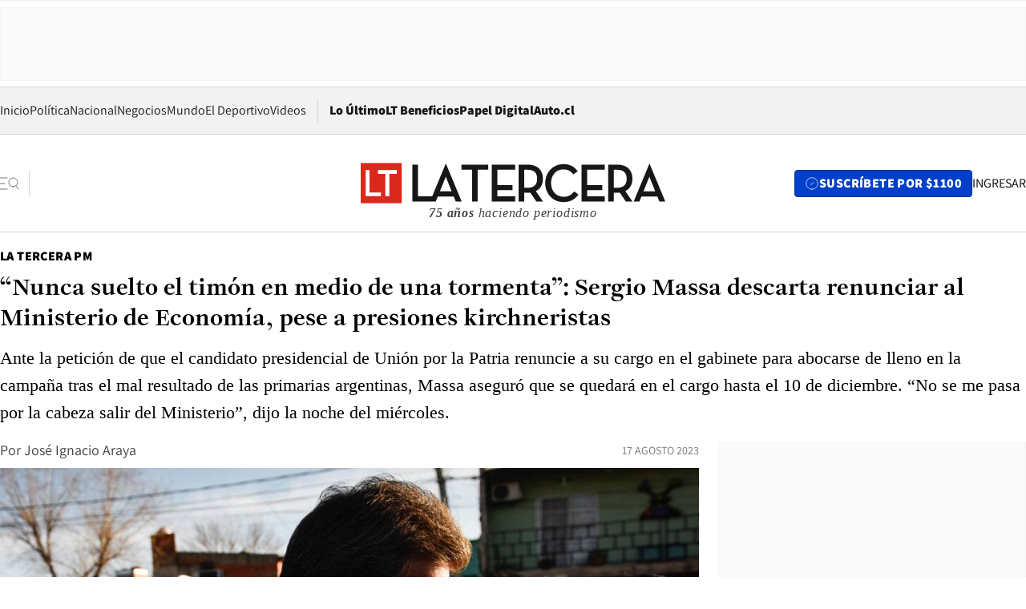

--- FILE ---
content_type: text/html; charset=utf-8
request_url: https://www.latercera.com/la-tercera-pm/noticia/nunca-suelto-el-timon-en-medio-de-una-tormenta-sergio-massa-descarta-renunciar-al-ministerio-de-economia-pese-a-presiones-kirchneristas/3URQSUUGSVB35DGJOZ7U646DBY/
body_size: 77615
content:
<!DOCTYPE html><html lang="es"><head><meta charSet="UTF-8"/><meta name="viewport" content="width=device-width, initial-scale=1"/><title>“Nunca suelto el timón en medio de una tormenta”: Sergio Massa descarta renunciar al Ministerio de Economía, pese a presiones kirchneristas - La Tercera</title><meta name="robots" content="index, follow, max-image-preview:large"/><meta property="og:site_name" content="La Tercera"/><meta property="og:type" content="article"/><meta property="og:url" content="https://www.latercera.com/la-tercera-pm/noticia/nunca-suelto-el-timon-en-medio-de-una-tormenta-sergio-massa-descarta-renunciar-al-ministerio-de-economia-pese-a-presiones-kirchneristas/3URQSUUGSVB35DGJOZ7U646DBY/"/><meta name="description" content="Ante la petición de que el candidato presidencial de Unión por la Patria renuncie a su cargo en el gabinete para abocarse de lleno en la campaña tras el mal resultado de las primarias argentinas, Massa aseguró que se quedará en el cargo hasta el 10 de diciembre. “No se me pasa por la cabeza salir del Ministerio”, dijo la noche del miércoles."/><meta property="og:description" content="Ante la petición de que el candidato presidencial de Unión por la Patria renuncie a su cargo en el gabinete para abocarse de lleno en la campaña tras el mal resultado de las primarias argentinas, Massa aseguró que se quedará en el cargo hasta el 10 de diciembre. “No se me pasa por la cabeza salir del Ministerio”, dijo la noche del miércoles."/><meta name="twitter:description" content="Ante la petición de que el candidato presidencial de Unión por la Patria renuncie a su cargo en el gabinete para abocarse de lleno en la campaña tras el mal resultado de las primarias argentinas, Massa aseguró que se quedará en el cargo hasta el 10 de diciembre. “No se me pasa por la cabeza salir del Ministerio”, dijo la noche del miércoles."/><meta property="og:title" content="“Nunca suelto el timón en medio de una tormenta”: Sergio Massa descarta renunciar al Ministerio de Economía, pese a presiones kirchneristas - La Tercera"/><meta name="twitter:title" content="“Nunca suelto el timón en medio de una tormenta”: Sergio Massa descarta renunciar al Ministerio de Economía, pese a presiones kirchneristas - La Tercera"/><meta name="author" content="José Ignacio Araya"/><meta property="article:author" content="José Ignacio Araya"/><meta property="article:section" content="La Tercera PM"/><meta name="keywords" content="La Tercera PM, Argentina, Sergio Massa, Elecciones presidenciales en Argentina, Unión por la Patria, Kirchnerismo, Elecciones en Argentina, Alberto Fernández, Cristina Kirchner, UxP, Javier Milei, La Libertad Avanza"/><meta property="og:see_also" content="https://www.latercera.com/la-tercera-pm"/><meta property="og:updated_time" content="2023-08-17T18:36:56.756Z"/><meta property="article:modified_time" content="2023-08-17T18:36:56.756Z"/><meta property="article:published_time" content="2023-08-17T17:30:00.238Z"/><meta property="og:image" content="https://www.latercera.com/resizer/v2/TP77XJFJECHMHP3BGSSAPS7QTQ.jpg?auth=617ab1baab050819f72d0203b8721303b0d4ca92e3401b25536badef309c2d9f&amp;height=630&amp;width=1200&amp;smart=true"/><meta name="twitter:image" content="https://www.latercera.com/resizer/v2/TP77XJFJECHMHP3BGSSAPS7QTQ.jpg?auth=617ab1baab050819f72d0203b8721303b0d4ca92e3401b25536badef309c2d9f&amp;height=630&amp;width=1200&amp;smart=true"/><meta property="og:image:alt" content="El ministro de Economía y candidato presidencial, Sergio Massa, a la salida de un colegio electoral en Tigre, en las afueras de Buenos Aires, el 13 de agosto. Foto: Reuters"/><meta name="twitter:image:alt" content="El ministro de Economía y candidato presidencial, Sergio Massa, a la salida de un colegio electoral en Tigre, en las afueras de Buenos Aires, el 13 de agosto. Foto: Reuters"/><meta property="og:image:width" content="1200"/><meta property="og:image:height" content="630"/><meta name="twitter:card" content="summary_large_image"/><meta name="twitter:site" content="@latercera"/><link rel="canonical" href="https://www.latercera.com/la-tercera-pm/noticia/nunca-suelto-el-timon-en-medio-de-una-tormenta-sergio-massa-descarta-renunciar-al-ministerio-de-economia-pese-a-presiones-kirchneristas/3URQSUUGSVB35DGJOZ7U646DBY/"/><link rel="icon" type="image/x-icon" href="/pf/resources/favicon/la-tercera/favicon.ico?d=1085&amp;mxId=00000000"/><link as="font" crossorigin="" fetchpriority="high" href="/pf/resources/fonts/JolyHeadline-Bold.woff2?d=1085&amp;mxId=00000000" rel="preload" type="font/woff2"/><link as="font" crossorigin="" fetchpriority="high" href="/pf/resources/fonts/Assistant-ExtraBold.woff2?d=1085&amp;mxId=00000000" rel="preload" type="font/woff2"/><link as="font" crossorigin="" fetchpriority="high" href="/pf/resources/fonts/Assistant-Regular.woff2?d=1085&amp;mxId=00000000" rel="preload" type="font/woff2"/><link rel="preload" href="/pf/resources/styles/la-tercera/css/article.css?d=1085&amp;mxId=00000000" as="style"/><link rel="stylesheet" href="/pf/resources/styles/la-tercera/css/article.css?d=1085&amp;mxId=00000000" media="screen"/><link rel="preload" href="https://www.latercera.com/resizer/v2/TP77XJFJECHMHP3BGSSAPS7QTQ.jpg?auth=617ab1baab050819f72d0203b8721303b0d4ca92e3401b25536badef309c2d9f&amp;smart=true&amp;width=375&amp;height=211&amp;quality=70" as="image" media="(max-width: 375px)"/><link rel="preload" href="https://www.latercera.com/resizer/v2/TP77XJFJECHMHP3BGSSAPS7QTQ.jpg?auth=617ab1baab050819f72d0203b8721303b0d4ca92e3401b25536badef309c2d9f&amp;smart=true&amp;width=450&amp;height=253&amp;quality=70" as="image" media="(min-width: 376px) (max-width: 450px)"/><link rel="preload" href="https://www.latercera.com/resizer/v2/TP77XJFJECHMHP3BGSSAPS7QTQ.jpg?auth=617ab1baab050819f72d0203b8721303b0d4ca92e3401b25536badef309c2d9f&amp;smart=true&amp;width=600&amp;height=338&amp;quality=70" as="image" media="(min-width: 451px) (max-width: 600px)"/><link rel="preload" href="https://www.latercera.com/resizer/v2/TP77XJFJECHMHP3BGSSAPS7QTQ.jpg?auth=617ab1baab050819f72d0203b8721303b0d4ca92e3401b25536badef309c2d9f&amp;smart=true&amp;width=990&amp;height=557&amp;quality=70" as="image" media="(min-width: 1024px) (max-width: 1365px)"/><link rel="preload" href="https://www.latercera.com/resizer/v2/TP77XJFJECHMHP3BGSSAPS7QTQ.jpg?auth=617ab1baab050819f72d0203b8721303b0d4ca92e3401b25536badef309c2d9f&amp;smart=true&amp;width=800&amp;height=450&amp;quality=70" as="image" media="(min-width: 1366px)"/><link rel="amphtml" href="https://www.latercera.com/la-tercera-pm/noticia/nunca-suelto-el-timon-en-medio-de-una-tormenta-sergio-massa-descarta-renunciar-al-ministerio-de-economia-pese-a-presiones-kirchneristas/3URQSUUGSVB35DGJOZ7U646DBY/?outputType=base-amp-type"/><script type="application/ld+json">{"@type":"NewsArticle","@context":"https://schema.org","articleBody":"El terremoto electoral que significó para el oficialismo argentino el resultado de las Primarias, Abiertas, Simultáneas y Obligatorias (PASO) del domingo pasado sigue generando olas en las costas de Unión por la Patria (UxP). Miembros al interior de la coalición oficialista empezaron a demostrar públicamente su preocupación por los malos resultados cosechados en las primarias y pidieron la salida de Sergio Massa de la cartera de Economía para que se dedique exclusivamente a la carrera presidencial y a mejorar las cifras electorales. Sin embargo, el ministro descartó de lleno la idea durante la noche del miércoles, afirmando en el programa A dos voces, del canal local TN, que “nunca suelto el timón en medio de una tormenta”. Pese a que en algún momento se habló en los medios locales sobre la idea de que Massa dedicaría el último mes previo a las elecciones exclusivamente a la campaña presidencial, el ministro del Presidente Alberto Fernández desechó la tesis, deslizando que se mantendrá en el puesto hasta el día en que se realizará el cambio de mando: “Me quedo hasta el 10 de diciembre”. Consultado por si se le pasa por la cabeza renunciar, Massa dijo: “Al contrario”. El humo se levantó con las declaraciones vertidas por Eduardo Valdés, diputado nacional que, según el portal La Política Online, cuenta con autonomía al interior del peronismo, y si bien es muy cercano a la vicepresidenta Cristina Kirchner, también es amigo del Presidente Alberto Fernández. Fue durante una entrevista con el canal C5N que Valdés señaló que le va “a pedir a Massa que termine ese viaje que tiene que hacer la semana que viene, que baje al llano y deje el Ministerio de Economía en manos de otro. Necesitamos un candidato que no tenga la responsabilidad todos los días del Ministerio de Economía”. Precisamente, la solicitud no responde únicamente a la votación del domingo, donde el oficialismo quedó tercero en la suma total de votos por coalición, muy por detrás de la sorpresa de la jornada –considerando las predicciones de las encuestas– encarnada en el diputado y economista Javier Milei y La Libertad Avanza, y algo más cerca de Juntos por el Cambio (JxC) y la ganadora del bloque, Patricia Bullrich. También tiene que ver con la delicada situación económica del país trasandino, escenario que deja poco tiempo para que Massa siquiera pueda salir de la cartera de Economía. En la misma línea, el diputado agregó que cree que el ministro “hizo lo inimaginable para estar hoy como estamos, porque si tenemos los 27 puntos que sacamos, mucho tiene que ver Sergio Massa”. Sin embargo, agregó que le pide “que deje de ser ministro cuando vuelva de Estados Unidos y sea candidato. Necesitamos un candidato que pueda proponernos algo distinto, que no tenga que reflexionar todos los días sobre la cotidianidad, no le hace bien”. No es el único con reparos ante la doble militancia como ministro y como candidato al interior de UxP. Mientras el dirigente de la Confederación General del Trabajo de la República Argentina (CGT), Omar Plaini, planteó que Massa debería alejarse de la bomba de tiempo que significa la economía argentina, un dirigente de la campaña del ministro dijo que había que “priorizar lo colectivo”. “¿Por qué nuestro candidato no deja el Ministerio, eleva una propuesta a corto, mediano y largo plazo, sale a recorrer el país, a captar a los que no votaron y no nos votaron y deje en el ministerio a algún economista con conocimiento que también se haga cargo de la papa caliente?”, se preguntó Plaini ante El Destape Radio. En tanto, y bajo reserva, un dirigente con responsabilidades en la campaña de Massa aseveró a Clarín que le parece que el ministro “debe dedicarse a la campaña, pero hay que evaluarlo entre todos y tomar la decisión que más le convenga al conjunto. No se trata de Sergio, que se hizo cargo en un momento muy complicado. Hoy creo que hay que priorizar lo colectivo y tomar dimensión de lo que se juega en octubre”. Argentina se encuentra “camino a la peor crisis de la historia”, pero si Massa renuncia, “podría ser mucho peor”. Las palabras llegaban del lugar menos pensado: el rival y economista libertario, Javier Milei. No fue el apoyo más ortodoxo, pero fue, a la larga, un respaldo vertido minutos antes de que Massa entrara al plató en que los candidatos presidenciales fueron entrevistados por TN. El propio ministro dijo que se había encontrado y abrazado con el economista previo a su entrevista, lo que se puede leer como una frase de campaña y crítica al propio libertario y a su idea de la “casta”. Según Milei, “el revés electoral hace que el ministro quede débil y de acá a diciembre esto va a ser un tembladeral. Que renuncie podría ser muchísimo peor todavía, porque haría que la coalición de gobierno esté más débil políticamente y sea menos sostenible. Estamos camino a la peor crisis de la historia, pero sería todavía peor”, planteó el líder de La Libertad Avanza, curiosamente en línea con lo que el gobierno de Alberto Fernández aseguró a través de la portavoz de la Presidencia, Gabriela Cerruti. Este jueves, durante la conferencia de prensa diaria de la vocera, Cerruti pidió “perdón” a la sociedad en un análisis sobre el voto de enojo que se tradujo en la victoria de Milei, aseguró. Pero al mismo tiempo, defendió la gestión de Massa, señalando que el tigrense ha hecho “un trabajo extraordinario”, pese a que esta semana la volatilidad de la economía brilló especialmente fuerte gracias al disparo del dólar blue y de los precios en general. También tuvo espacio para responder a Eduardo Valdés, de quien dijo estaba equivocado. “Nos parece incorrecto (el planteamiento de Valdés), que se expresó mal. Entendemos lo que quiso decir, se lo hicimos saber, fue un error. Uno cuando comunica se equivoca”, para luego entrar en modo campaña. “No solo es el ministro que se hizo cargo de regir la economía en un momento muy complicado, es un piloto de tormenta, sigue siendo un piloto de tormenta; es nuestro candidato. Todos creemos que el ministro está haciendo un trabajo extraordinario, incluso poniendo su salud, sus horas, su familia; entregando un montón de tiempo que debería disfrutar. Lo vemos trabajando hasta altas horas de la madrugada. Está haciendo un trabajo que todos acompañamos y fortalecemos”, dijo sobre Massa. El propio ministro se defendió durante la entrevista con TN por los reveses económicos de los últimos días, pero también por las negociaciones con el Fondo Monetario Internacional. “Estos 10 días, esta semana y la que viene, el Massa candidato no tiene lugar”, dijo el abanderado oficialista, hablando de sí mismo. “El FMI primero nos pedía una devaluación del 100%, que es lo que va a hacer Patricia Bullrich cuando dice que saca el cepo de un día para el otro. Después se plantaron en el 60% y nosotros en el 20%, que fue lo que se terminó aplicando este lunes”, disparó, a medio camino entre la revelación de las negociaciones con el ente internacional y a ataques de campaña. “Imagínense si tenemos todos estos problemas con una devaluación del 20%, lo que hubiera ocurrido si devaluábamos el 60% como pedía el Fondo”, cerró. Si bien este jueves el dólar blue ya lleva un retroceso de $20, el ministro requerirá de mucho más que eso para remontar el tercer lugar obtenido en las primarias. La más reciente encuesta realizada por CB Consultora Opinión Pública que, vale decir, acertó en la victoria de Bullrich por sobre Horacio Rodríguez Larreta en JxC, pero subestimó por más de 10 puntos a Milei, detalló esta vez que el libertario estaría a la cabeza en la primera vuelta presidencial. El sondeo realizado entre el 14 y el 16 de agosto, es decir, del día después de las PASO hasta el miércoles, y con 4.340 casos a nivel nacional y un margen de error de +/- 1,5%, afirmó que Javier Milei contaría con techo de intención de voto (compuesto por personas “seguras” y que “podrían apoyar”) de 52 puntos, con un 26,5% de piso que afirma que de seguro votarán por él, y un 25,5% que podría hacerlo. Patricia Bullrich, en tanto, tendría un techo del 47,4% compuesto por un 18,5% de “voto seguro” y un 28,9% de “podría votarlo”, detalló Clarín. Recién en el tercer lugar –al igual que en la suma total de las PASO– aparece Sergio Massa, quien dispondría de un “voto seguro” del 18,6%, un “podría votarlo” del 16,3% y un techo, por tanto, del 34,9%.","articleSection":"La Tercera PM","author":[],"dateCreated":"2023-08-17T16:39:55.328Z","dateModified":"2023-08-17T18:36:56.756Z","datePublished":"2023-08-17T17:30:00.238Z","description":"Ante la petición de que el candidato presidencial de Unión por la Patria renuncie a su cargo en el gabinete para abocarse de lleno en la campaña tras el mal resultado de las primarias argentinas, Massa aseguró que se quedará en el cargo hasta el 10 de diciembre. “No se me pasa por la cabeza salir del Ministerio”, dijo la noche del miércoles.","headline":"“Nunca suelto el timón en medio de una tormenta”: Sergio Massa descarta renunciar al Ministerio de Economía, pese a presiones kirchneristas","image":[{"@type":"ImageObject","width":375,"url":"https://www.latercera.com/resizer/v2/TP77XJFJECHMHP3BGSSAPS7QTQ.jpg?auth=617ab1baab050819f72d0203b8721303b0d4ca92e3401b25536badef309c2d9f&width=375&smart=true"},{"@type":"ImageObject","width":450,"url":"https://www.latercera.com/resizer/v2/TP77XJFJECHMHP3BGSSAPS7QTQ.jpg?auth=617ab1baab050819f72d0203b8721303b0d4ca92e3401b25536badef309c2d9f&width=450&smart=true"},{"@type":"ImageObject","width":600,"url":"https://www.latercera.com/resizer/v2/TP77XJFJECHMHP3BGSSAPS7QTQ.jpg?auth=617ab1baab050819f72d0203b8721303b0d4ca92e3401b25536badef309c2d9f&width=600&smart=true"},{"@type":"ImageObject","width":768,"url":"https://www.latercera.com/resizer/v2/TP77XJFJECHMHP3BGSSAPS7QTQ.jpg?auth=617ab1baab050819f72d0203b8721303b0d4ca92e3401b25536badef309c2d9f&width=768&smart=true"},{"@type":"ImageObject","width":990,"url":"https://www.latercera.com/resizer/v2/TP77XJFJECHMHP3BGSSAPS7QTQ.jpg?auth=617ab1baab050819f72d0203b8721303b0d4ca92e3401b25536badef309c2d9f&width=990&smart=true"},{"@type":"ImageObject","width":800,"url":"https://www.latercera.com/resizer/v2/TP77XJFJECHMHP3BGSSAPS7QTQ.jpg?auth=617ab1baab050819f72d0203b8721303b0d4ca92e3401b25536badef309c2d9f&width=800&smart=true"},{"@type":"ImageObject","width":1200,"url":"https://www.latercera.com/resizer/v2/TP77XJFJECHMHP3BGSSAPS7QTQ.jpg?auth=617ab1baab050819f72d0203b8721303b0d4ca92e3401b25536badef309c2d9f&width=1200&smart=true"},{"@type":"ImageObject","width":375,"height":250,"url":"https://www.latercera.com/resizer/v2/QM4RICVZH6LA4NAAU5KZJ7WDEQ.jpg?auth=349a446d9b6462fa932088a4a13f902d1400db50677b07a12eea1778922ab520&height=250&width=375&smart=true"},{"@type":"ImageObject","width":450,"height":300,"url":"https://www.latercera.com/resizer/v2/QM4RICVZH6LA4NAAU5KZJ7WDEQ.jpg?auth=349a446d9b6462fa932088a4a13f902d1400db50677b07a12eea1778922ab520&height=300&width=450&smart=true"},{"@type":"ImageObject","width":600,"height":400,"url":"https://www.latercera.com/resizer/v2/QM4RICVZH6LA4NAAU5KZJ7WDEQ.jpg?auth=349a446d9b6462fa932088a4a13f902d1400db50677b07a12eea1778922ab520&height=400&width=600&smart=true"},{"@type":"ImageObject","width":768,"height":512,"url":"https://www.latercera.com/resizer/v2/QM4RICVZH6LA4NAAU5KZJ7WDEQ.jpg?auth=349a446d9b6462fa932088a4a13f902d1400db50677b07a12eea1778922ab520&height=512&width=768&smart=true"},{"@type":"ImageObject","width":990,"height":660,"url":"https://www.latercera.com/resizer/v2/QM4RICVZH6LA4NAAU5KZJ7WDEQ.jpg?auth=349a446d9b6462fa932088a4a13f902d1400db50677b07a12eea1778922ab520&height=660&width=990&smart=true"},{"@type":"ImageObject","width":800,"height":533,"url":"https://www.latercera.com/resizer/v2/QM4RICVZH6LA4NAAU5KZJ7WDEQ.jpg?auth=349a446d9b6462fa932088a4a13f902d1400db50677b07a12eea1778922ab520&height=533&width=800&smart=true"},{"@type":"ImageObject","width":1200,"height":800,"url":"https://www.latercera.com/resizer/v2/QM4RICVZH6LA4NAAU5KZJ7WDEQ.jpg?auth=349a446d9b6462fa932088a4a13f902d1400db50677b07a12eea1778922ab520&height=800&width=1200&smart=true"},{"@type":"ImageObject","width":375,"height":250,"url":"https://www.latercera.com/resizer/v2/APJQEODT426D3A7OXBQO7QIV4M.jpg?auth=bd5a9adc966d09167e13f2bd66139c1a3ccb6fea36ab6bb1bcafdf2a82944bcf&height=250&width=375&smart=true"},{"@type":"ImageObject","width":450,"height":300,"url":"https://www.latercera.com/resizer/v2/APJQEODT426D3A7OXBQO7QIV4M.jpg?auth=bd5a9adc966d09167e13f2bd66139c1a3ccb6fea36ab6bb1bcafdf2a82944bcf&height=300&width=450&smart=true"},{"@type":"ImageObject","width":600,"height":400,"url":"https://www.latercera.com/resizer/v2/APJQEODT426D3A7OXBQO7QIV4M.jpg?auth=bd5a9adc966d09167e13f2bd66139c1a3ccb6fea36ab6bb1bcafdf2a82944bcf&height=400&width=600&smart=true"},{"@type":"ImageObject","width":768,"height":512,"url":"https://www.latercera.com/resizer/v2/APJQEODT426D3A7OXBQO7QIV4M.jpg?auth=bd5a9adc966d09167e13f2bd66139c1a3ccb6fea36ab6bb1bcafdf2a82944bcf&height=512&width=768&smart=true"},{"@type":"ImageObject","width":990,"height":660,"url":"https://www.latercera.com/resizer/v2/APJQEODT426D3A7OXBQO7QIV4M.jpg?auth=bd5a9adc966d09167e13f2bd66139c1a3ccb6fea36ab6bb1bcafdf2a82944bcf&height=660&width=990&smart=true"},{"@type":"ImageObject","width":800,"height":533,"url":"https://www.latercera.com/resizer/v2/APJQEODT426D3A7OXBQO7QIV4M.jpg?auth=bd5a9adc966d09167e13f2bd66139c1a3ccb6fea36ab6bb1bcafdf2a82944bcf&height=533&width=800&smart=true"},{"@type":"ImageObject","width":1200,"height":800,"url":"https://www.latercera.com/resizer/v2/APJQEODT426D3A7OXBQO7QIV4M.jpg?auth=bd5a9adc966d09167e13f2bd66139c1a3ccb6fea36ab6bb1bcafdf2a82944bcf&height=800&width=1200&smart=true"},{"@type":"ImageObject","width":375,"height":283,"url":"https://www.latercera.com/resizer/v2/5VUQJL37XL7TGLPPFYX4D4HN3U.jpg?auth=11682c7b5a688b5e6bed5a95177b7124b068458f6dfe3bbd33725be6d70448d1&height=283&width=375&smart=true"},{"@type":"ImageObject","width":450,"height":339,"url":"https://www.latercera.com/resizer/v2/5VUQJL37XL7TGLPPFYX4D4HN3U.jpg?auth=11682c7b5a688b5e6bed5a95177b7124b068458f6dfe3bbd33725be6d70448d1&height=339&width=450&smart=true"},{"@type":"ImageObject","width":600,"height":452,"url":"https://www.latercera.com/resizer/v2/5VUQJL37XL7TGLPPFYX4D4HN3U.jpg?auth=11682c7b5a688b5e6bed5a95177b7124b068458f6dfe3bbd33725be6d70448d1&height=452&width=600&smart=true"},{"@type":"ImageObject","width":768,"height":579,"url":"https://www.latercera.com/resizer/v2/5VUQJL37XL7TGLPPFYX4D4HN3U.jpg?auth=11682c7b5a688b5e6bed5a95177b7124b068458f6dfe3bbd33725be6d70448d1&height=579&width=768&smart=true"},{"@type":"ImageObject","width":990,"height":746,"url":"https://www.latercera.com/resizer/v2/5VUQJL37XL7TGLPPFYX4D4HN3U.jpg?auth=11682c7b5a688b5e6bed5a95177b7124b068458f6dfe3bbd33725be6d70448d1&height=746&width=990&smart=true"},{"@type":"ImageObject","width":800,"height":603,"url":"https://www.latercera.com/resizer/v2/5VUQJL37XL7TGLPPFYX4D4HN3U.jpg?auth=11682c7b5a688b5e6bed5a95177b7124b068458f6dfe3bbd33725be6d70448d1&height=603&width=800&smart=true"},{"@type":"ImageObject","width":1200,"height":904,"url":"https://www.latercera.com/resizer/v2/5VUQJL37XL7TGLPPFYX4D4HN3U.jpg?auth=11682c7b5a688b5e6bed5a95177b7124b068458f6dfe3bbd33725be6d70448d1&height=904&width=1200&smart=true"}],"keywords":["La Tercera PM","Argentina","Sergio Massa","Elecciones presidenciales en Argentina","Unión por la Patria","Kirchnerismo","Elecciones en Argentina","Alberto Fernández","Cristina Kirchner","UxP","Javier Milei","La Libertad Avanza"],"mainEntity":{"@type":"ItemList","itemListElement":[{"@type":"ListItem","position":0,"item":{"@type":"WebPage","@id":"https://www.latercera.com/etiqueta/la-tercera-pm/","name":"La Tercera PM"}},{"@type":"ListItem","position":1,"item":{"@type":"WebPage","@id":"https://www.latercera.com/etiqueta/argentina/","name":"Argentina"}},{"@type":"ListItem","position":2,"item":{"@type":"WebPage","@id":"https://www.latercera.com/etiqueta/sergio-massa/","name":"Sergio Massa"}},{"@type":"ListItem","position":3,"item":{"@type":"WebPage","@id":"https://www.latercera.com/etiqueta/elecciones-presidenciales-en-argentina/","name":"Elecciones presidenciales en Argentina"}},{"@type":"ListItem","position":4,"item":{"@type":"WebPage","@id":"https://www.latercera.com/etiqueta/union-por-la-patria/","name":"Unión por la Patria"}},{"@type":"ListItem","position":5,"item":{"@type":"WebPage","@id":"https://www.latercera.com/etiqueta/kirchnerismo/","name":"Kirchnerismo"}},{"@type":"ListItem","position":6,"item":{"@type":"WebPage","@id":"https://www.latercera.com/etiqueta/elecciones-en-argentina/","name":"Elecciones en Argentina"}},{"@type":"ListItem","position":7,"item":{"@type":"WebPage","@id":"https://www.latercera.com/etiqueta/alberto-fernandez/","name":"Alberto Fernández"}},{"@type":"ListItem","position":8,"item":{"@type":"WebPage","@id":"https://www.latercera.com/etiqueta/cristina-kirchner/","name":"Cristina Kirchner"}},{"@type":"ListItem","position":9,"item":{"@type":"WebPage","@id":"https://www.latercera.com/etiqueta/uxp/","name":"UxP"}},{"@type":"ListItem","position":10,"item":{"@type":"WebPage","@id":"https://www.latercera.com/etiqueta/javier-milei/","name":"Javier Milei"}},{"@type":"ListItem","position":11,"item":{"@type":"WebPage","@id":"https://www.latercera.com/etiqueta/la-libertad-avanza/","name":"La Libertad Avanza"}}]},"mainEntityOfPage":{"@type":"WebPage","@id":"https://www.latercera.com/la-tercera-pm/noticia/nunca-suelto-el-timon-en-medio-de-una-tormenta-sergio-massa-descarta-renunciar-al-ministerio-de-economia-pese-a-presiones-kirchneristas/3URQSUUGSVB35DGJOZ7U646DBY/"},"publisher":{"@type":"Organization","name":"La Tercera","url":"https://www.latercera.com/","logo":{"@type":"ImageObject","url":"https://www.latercera.com/resizer/iZiSxC1F0QnCJrbYAVDHcpm1csU=/arc-anglerfish-arc2-prod-copesa/public/OMY53THTHFDXZHC46CCUJ3XFWE.png","height":50,"width":400},"sameAs":["https://www.facebook.com/laterceracom","https://www.instagram.com/laterceracom/","https://www.tiktok.com/@latercera","https://twitter.com/latercera","https://www.youtube.com/user/latercera"]}}</script><script type="application/ld+json">{"@type":"BreadcrumbList","@context":"https://schema.org","itemListElement":[{"@type":"ListItem","position":1,"item":{"@id":"https://www.latercera.com","name":"La Tercera"}},{"@type":"ListItem","position":2,"item":{"@id":"https://www.latercera.com/la-tercera-pm/","name":"La Tercera PM"}},{"@type":"ListItem","position":3,"item":{"@id":"https://www.latercera.com/la-tercera-pm/noticia/nunca-suelto-el-timon-en-medio-de-una-tormenta-sergio-massa-descarta-renunciar-al-ministerio-de-economia-pese-a-presiones-kirchneristas/3URQSUUGSVB35DGJOZ7U646DBY/","name":"“Nunca suelto el timón en medio de una tormenta”: Sergio Massa descarta renunciar al Ministerio de Economía, pese a presiones kirchneristas"}}]}</script><script type="application/ld+json">{"@type":"NewsMediaOrganization","@context":"https://schema.org","description":"Noticias de última hora de Chile, América Latina y el mundo. Contenidos exclusivos de política, internacional, economía, opinión, cultura, espectáculos y tendencias. Novedades de la actualidad local y contenidos interactivos de La Tercera.","email":"contacto@grupocopesa.com","ethicsPolicy":"https://canaldenuncias.grupocopesa.cl/gobierno-corporativo/view.php?file=CodigoEtica.pdf","logo":{"@type":"ImageObject","url":"https://www.latercera.com/resizer/iZiSxC1F0QnCJrbYAVDHcpm1csU=/arc-anglerfish-arc2-prod-copesa/public/OMY53THTHFDXZHC46CCUJ3XFWE.png","height":50,"width":400},"name":"La Tercera","publishingPrinciples":"https://canaldenuncias.grupocopesa.cl/gobierno-corporativo/view.php?file=CodigoEtica.pdf","sameAs":["https://www.facebook.com/laterceracom","https://www.instagram.com/laterceracom/","https://www.tiktok.com/@latercera","https://twitter.com/latercera","https://www.youtube.com/user/latercera"],"url":"https://www.latercera.com","address":{"@type":"PostalAddress","contactType":"contacto@grupocopesa.com","streetAddress":" Av. Apoquindo 4660, Las Condes","addressLocality":"Santiago","addressRegion":"Metropolitana","postalCode":"7560969","addressCountry":"CL"}}</script><script type="application/ld+json">{"@type":"WebSite","@context":"https://schema.org","url":"https://www.latercera.com","potentialAction":{"@type":"SearchAction","target":"https://www.latercera.com/search/?q={search_term_string}","query-input":"required name=search_term_string"}}</script><script type="application/javascript" id="polyfill-script">if(!Array.prototype.includes||!(window.Object && window.Object.assign)||!window.Promise||!window.Symbol||!window.fetch){document.write('<script type="application/javascript" src="/pf/dist/engine/polyfill.js?d=1085&mxId=00000000" defer=""><\/script>')}</script><script id="fusion-engine-react-script" type="application/javascript" src="/pf/dist/engine/react.js?d=1085&amp;mxId=00000000" defer=""></script><script id="fusion-engine-combinations-script" type="application/javascript" src="/pf/dist/components/combinations/base-type.js?d=1085&amp;mxId=00000000" defer=""></script><script data-integration="gtm-head">
	(function(w,d,s,l,i){w[l]=w[l]||[];w[l].push({'gtm.start':
		new Date().getTime(),event:'gtm.js'});var f=d.getElementsByTagName(s)[0],
		j=d.createElement(s),dl=l!='dataLayer'?'&l='+l:'';j.async=true;j.src=
		'https://www.googletagmanager.com/gtm.js?id='+i+dl;f.parentNode.insertBefore(j,f);
		})(window,document,'script','dataLayer','GTM-T2QV7ZXP');
	</script><script defer="" data-integration="marfeel">
		!(function () {
			"use strict";
			function e(e) {
				var t = !(arguments.length > 1 && void 0 !== arguments[1]) || arguments[1],
					c = document.createElement("script");
				(c.src = e),
					t
						? (c.type = "module")
						: ((c.async = !0), (c.type = "text/javascript"), c.setAttribute("nomodule", ""));
				var n = document.getElementsByTagName("script")[0];
				n.parentNode.insertBefore(c, n);
			}
			!(function (t, c) {
				!(function (t, c, n) {
					var a, o, r;
					(n.accountId = c),
						(null !== (a = t.marfeel) && void 0 !== a) || (t.marfeel = {}),
						(null !== (o = (r = t.marfeel).cmd) && void 0 !== o) || (r.cmd = []),
						(t.marfeel.config = n);
					var i = "https://sdk.mrf.io/statics";
					e("".concat(i, "/marfeel-sdk.js?id=").concat(c), !0),
						e("".concat(i, "/marfeel-sdk.es5.js?id=").concat(c), !1);
				})(t, c, arguments.length > 2 && void 0 !== arguments[2] ? arguments[2] : {});
			})(window, 10372, {} /* Config */);
		})();</script><script defer="" type="text/javascript">
		(function() {
			function getCookie(name) {
				var cookieArray = document.cookie.split('; ');
				var cookieValue = null;
				for (var i = 0; i < cookieArray.length; i++) {
					var cookiePair = cookieArray[i].split('=');
					if (name === cookiePair[0]) {
						cookieValue = decodeURIComponent(cookiePair[1]);
						break;
					}
				}
				return cookieValue;
			}

			var isLoggedIn = window.localStorage.getItem('ltsess');
			var isPremium = getCookie('ltprm');

			if (isLoggedIn == 'true') {
				window.marfeel.cmd.push(['compass', function(compass) {
					compass.setUserType(2);
				}]);
			}
			if (isPremium != 'false' && isPremium) {
				window.marfeel.cmd.push(['compass', function(compass) {
					compass.setUserType(3);
				}]);
			}
		})();</script><script async="" data-integration="comscore" src="https://sb.scorecardresearch.com/beacon.js"></script><script defer="" data-integration="comscore">
	var _comscore = _comscore || [];
	_comscore.push({ c1: "2", c2: "6906468", options: {enableFirstPartyCookie: true,bypassUserConsentRequirementFor1PCookie: true}});
	(function() {
              var s = document.createElement("script"), el = document.getElementsByTagName("script")[0]; s.async = true;
              s.src = "https://sb.scorecardresearch.com/cs/6906468/beacon.js";
              el.parentNode.insertBefore(s, el);
            })();
	</script>
<script>(window.BOOMR_mq=window.BOOMR_mq||[]).push(["addVar",{"rua.upush":"false","rua.cpush":"true","rua.upre":"false","rua.cpre":"true","rua.uprl":"false","rua.cprl":"false","rua.cprf":"false","rua.trans":"SJ-592ca1ab-9c10-4736-8762-639d1a368fed","rua.cook":"false","rua.ims":"false","rua.ufprl":"false","rua.cfprl":"true","rua.isuxp":"false","rua.texp":"norulematch","rua.ceh":"false","rua.ueh":"false","rua.ieh.st":"0"}]);</script>
                              <script>!function(e){var n="https://s.go-mpulse.net/boomerang/";if("False"=="True")e.BOOMR_config=e.BOOMR_config||{},e.BOOMR_config.PageParams=e.BOOMR_config.PageParams||{},e.BOOMR_config.PageParams.pci=!0,n="https://s2.go-mpulse.net/boomerang/";if(window.BOOMR_API_key="ZZ6GQ-CZGQY-PFVX5-D656L-P96M7",function(){function e(){if(!o){var e=document.createElement("script");e.id="boomr-scr-as",e.src=window.BOOMR.url,e.async=!0,i.parentNode.appendChild(e),o=!0}}function t(e){o=!0;var n,t,a,r,d=document,O=window;if(window.BOOMR.snippetMethod=e?"if":"i",t=function(e,n){var t=d.createElement("script");t.id=n||"boomr-if-as",t.src=window.BOOMR.url,BOOMR_lstart=(new Date).getTime(),e=e||d.body,e.appendChild(t)},!window.addEventListener&&window.attachEvent&&navigator.userAgent.match(/MSIE [67]\./))return window.BOOMR.snippetMethod="s",void t(i.parentNode,"boomr-async");a=document.createElement("IFRAME"),a.src="about:blank",a.title="",a.role="presentation",a.loading="eager",r=(a.frameElement||a).style,r.width=0,r.height=0,r.border=0,r.display="none",i.parentNode.appendChild(a);try{O=a.contentWindow,d=O.document.open()}catch(_){n=document.domain,a.src="javascript:var d=document.open();d.domain='"+n+"';void(0);",O=a.contentWindow,d=O.document.open()}if(n)d._boomrl=function(){this.domain=n,t()},d.write("<bo"+"dy onload='document._boomrl();'>");else if(O._boomrl=function(){t()},O.addEventListener)O.addEventListener("load",O._boomrl,!1);else if(O.attachEvent)O.attachEvent("onload",O._boomrl);d.close()}function a(e){window.BOOMR_onload=e&&e.timeStamp||(new Date).getTime()}if(!window.BOOMR||!window.BOOMR.version&&!window.BOOMR.snippetExecuted){window.BOOMR=window.BOOMR||{},window.BOOMR.snippetStart=(new Date).getTime(),window.BOOMR.snippetExecuted=!0,window.BOOMR.snippetVersion=12,window.BOOMR.url=n+"ZZ6GQ-CZGQY-PFVX5-D656L-P96M7";var i=document.currentScript||document.getElementsByTagName("script")[0],o=!1,r=document.createElement("link");if(r.relList&&"function"==typeof r.relList.supports&&r.relList.supports("preload")&&"as"in r)window.BOOMR.snippetMethod="p",r.href=window.BOOMR.url,r.rel="preload",r.as="script",r.addEventListener("load",e),r.addEventListener("error",function(){t(!0)}),setTimeout(function(){if(!o)t(!0)},3e3),BOOMR_lstart=(new Date).getTime(),i.parentNode.appendChild(r);else t(!1);if(window.addEventListener)window.addEventListener("load",a,!1);else if(window.attachEvent)window.attachEvent("onload",a)}}(),"".length>0)if(e&&"performance"in e&&e.performance&&"function"==typeof e.performance.setResourceTimingBufferSize)e.performance.setResourceTimingBufferSize();!function(){if(BOOMR=e.BOOMR||{},BOOMR.plugins=BOOMR.plugins||{},!BOOMR.plugins.AK){var n="true"=="true"?1:0,t="",a="aohre3ix3thiu2lq3iaa-f-b733a202d-clientnsv4-s.akamaihd.net",i="false"=="true"?2:1,o={"ak.v":"39","ak.cp":"930542","ak.ai":parseInt("595896",10),"ak.ol":"0","ak.cr":8,"ak.ipv":4,"ak.proto":"h2","ak.rid":"f2ce817","ak.r":41406,"ak.a2":n,"ak.m":"dscr","ak.n":"ff","ak.bpcip":"3.143.18.0","ak.cport":33104,"ak.gh":"23.216.9.138","ak.quicv":"","ak.tlsv":"tls1.3","ak.0rtt":"","ak.0rtt.ed":"","ak.csrc":"-","ak.acc":"","ak.t":"1769003520","ak.ak":"hOBiQwZUYzCg5VSAfCLimQ==Ut5uMB7aIar8ovCUijYx4G6kAV5hXzaX9K/RMrStHiYAlLsOYgyxCC24Umm6E0fuGRYs51eL5yxVQbwk63McgmXLeLmPmOH+QXwT0sjHdwWozL7bps/lYCVViKyseQaxyCzf+hq/+PEc8WK4dWcH6RlV0ETOqImaezm13+O2EU5l7J1xmRjOozN/scSuYCrywPQWeuOTtXTdlPExF8tscvbqIrLsoOkdkDyLbgVXuuDwPZDB06lgHHX1xGHeL+ypnu91mFoF5w4vux17f7dy/kJfhQNkmCstR3p3YZdKuScNvb7zB/52/pHAkKd7ERtuv9aQv6ya3IQvtxq/LUoKH9Fg2mihXcKHKt2tharNrioACGGEB5OjwbNmeazVP/ktvc5k0S6b9U9uI2EqgUVvJUDoNh5/yfqGSIR+LA3AOSQ=","ak.pv":"36","ak.dpoabenc":"","ak.tf":i};if(""!==t)o["ak.ruds"]=t;var r={i:!1,av:function(n){var t="http.initiator";if(n&&(!n[t]||"spa_hard"===n[t]))o["ak.feo"]=void 0!==e.aFeoApplied?1:0,BOOMR.addVar(o)},rv:function(){var e=["ak.bpcip","ak.cport","ak.cr","ak.csrc","ak.gh","ak.ipv","ak.m","ak.n","ak.ol","ak.proto","ak.quicv","ak.tlsv","ak.0rtt","ak.0rtt.ed","ak.r","ak.acc","ak.t","ak.tf"];BOOMR.removeVar(e)}};BOOMR.plugins.AK={akVars:o,akDNSPreFetchDomain:a,init:function(){if(!r.i){var e=BOOMR.subscribe;e("before_beacon",r.av,null,null),e("onbeacon",r.rv,null,null),r.i=!0}return this},is_complete:function(){return!0}}}}()}(window);</script></head><body><div id="fusion-app"><div class="article-right-rail  "><header class="article-right-rail__header"><div class="ads-block  show  isItt  ad-background " style="--adBackgroundColor:#FAFAFA;--adBorderColor:#f5f5f5"><div class="ads-block__container" id="arcad-feature-f0fpjJ7M6D4u4ki-1977d7afe315e3"><div class="ads-block__unit-wrapper" style="max-width:800px" data-testid="ad-block-unit-wrapper"><div style="height:480"></div></div></div></div><div class="masthead"><div></div><div class="masthead__wrapper"><div class="masthead__ad" id="masthead__ad"><div class="ads-block  show    ad-background " style="--adBackgroundColor:#FAFAFA;--adBorderColor:#f5f5f5"><div class="ads-block__container" id="arcad-feature-f0f1khpdMEGE3lB-5fcf0421f56cd"><div class="ads-block__unit-wrapper m50 d90" style="max-width:970px" data-testid="ad-block-unit-wrapper"><div style="height:50"></div></div></div></div></div><nav class="masthead__nav"><ul class="masthead__nav-list"><li class="masthead__nav-list-item"><a class="base-link" href="/" target="_self">Inicio</a></li><li class="masthead__nav-list-item"><a class="base-link" href="/canal/politica/" target="_self">Política</a></li><li class="masthead__nav-list-item"><a class="base-link" href="/canal/nacional/" target="_self">Nacional</a></li><li class="masthead__nav-list-item"><a class="base-link" href="/canal/pulso/" target="_self">Negocios</a></li><li class="masthead__nav-list-item"><a class="base-link" href="/canal/mundo/" target="_self">Mundo</a></li><li class="masthead__nav-list-item"><a class="base-link" href="/canal/el-deportivo/" target="_self">El Deportivo</a></li><li class="masthead__nav-list-item"><a class="base-link" href="https://www.latercera.com/videos/" target="_self">Videos</a></li></ul><div class="masthead__nav-divider"></div><ul class="masthead__nav-list-extra"><li class="masthead__nav-list-extra-item"><a class="base-link" href="/lo-ultimo/" target="_self">Lo Último</a></li><li class="masthead__nav-list-extra-item"><a class="base-link" href="/club-la-tercera/" target="_self">LT Beneficios</a></li><li class="masthead__nav-list-extra-item"><a class="base-link" href="https://kiosco.latercera.com/library/" rel="noopener noreferrer" target="_blank">Papel Digital<span class="visually-hidden">Opens in new window</span></a></li><li class="masthead__nav-list-extra-item"><a class="base-link" href="https://www.latercera.com/auto/" target="_self">Auto.cl</a></li></ul></nav><header class="masthead__main"><input type="checkbox" id="masthead-modal-toggle" class="masthead__modal-checkbox" hidden=""/><button type="button" class="masthead__main-search" aria-label="Abrir menú lateral"><svg class="search-icon" width="24" height="24" viewBox="0 0 24 24" fill="none" xmlns="http://www.w3.org/2000/svg"><g clip-path="url(#clip0_1003_273)"><path d="M9 5H0" stroke="#404040" stroke-linecap="round" stroke-linejoin="round"></path><path d="M6 12H0" stroke="#404040" stroke-linecap="round" stroke-linejoin="round"></path><path d="M9 19H0" stroke="#404040" stroke-linecap="round" stroke-linejoin="round"></path><path d="M16.5 16C19.5376 16 22 13.5376 22 10.5C22 7.46243 19.5376 5 16.5 5C13.4624 5 11 7.46243 11 10.5C11 13.5376 13.4624 16 16.5 16Z" stroke="#404040" stroke-linecap="round" stroke-linejoin="round"></path><path d="M23 19L19.8388 14.8661" stroke="#404040" stroke-linecap="round" stroke-linejoin="round"></path></g><defs><clipPath id="clip0_1003_273"><rect width="24" height="24" fill="white"></rect></clipPath></defs></svg></button><div class="masthead__modal-container"><div class="masthead__modal"><div class="masthead__modal__close-row"><button type="button" class="masthead__modal__close-btn" aria-label="Cerrar modal"><span>CERRAR</span><svg class="close-icon" width="18" height="18" viewBox="6 6 12 12" fill="none" xmlns="http://www.w3.org/2000/svg"><path d="M18 6L6 18" stroke="#737373" stroke-linecap="round" stroke-linejoin="round"></path><path d="M6 6L18 18" stroke="#737373" stroke-linecap="round" stroke-linejoin="round"></path></svg></button></div><a class="base-link masthead__modal__cta azul" href="/compra-suscripcion/?utm_content=&amp;utm_element=boton_menu" target="_self">SUSCRÍBETE POR $1100</a><div class="masthead__modal__search"><input type="text" name="search" placeholder="Buscar en La Tercera" class="masthead__modal__search-input" value=""/><button><svg width="32" height="32" viewBox="0 0 24 24" fill="none" xmlns="http://www.w3.org/2000/svg"><path d="M16.5 16C19.5376 16 22 13.5376 22 10.5C22 7.46243 19.5376 5 16.5 5C13.4624 5 11 7.46243 11 10.5C11 13.5376 13.4624 16 16.5 16Z" stroke="#404040" stroke-linecap="round" stroke-linejoin="round"></path><path d="M23 19L19.8388 14.8661" stroke="#404040" stroke-linecap="round" stroke-linejoin="round"></path></svg></button></div><div class="first-group"><div class="first-group__section"><a aria-label="La Tercera" class="base-link" href="/" target="_self"><span class="first-group__section__title">La Tercera</span></a><ul class="first-group__list"><li><a aria-label="Portada" class="base-link" href="https://www.latercera.com/" target="_self"><span>Portada</span></a></li><li><a aria-label="Lo Último" class="base-link" href="https://www.latercera.com/lo-ultimo/" target="_self"><span>Lo Último</span></a></li><li><a aria-label="Papel Digital" class="base-link" href="https://kiosco.latercera.com/library" rel="noopener noreferrer" target="_blank"><span>Papel Digital</span><span class="visually-hidden">Opens in new window</span></a></li><li><a aria-label="Newsletters" class="base-link" href="https://www.latercera.com/newsletters/" target="_self"><span>Newsletters</span></a></li></ul></div><div class="first-group__section"><span class="first-group__section__title">Ciencia y Tecnología</span><ul class="first-group__list"><li><a aria-label="Tendencias" class="base-link" href="/canal/tendencias/" target="_self"><span>Tendencias</span></a></li><li><a aria-label="Tecnología" class="base-link" href="/etiqueta/tecnologia/" target="_self"><span>Tecnología</span></a></li><li><a aria-label="Ciencia" class="base-link" href="/etiqueta/ciencia/" target="_self"><span>Ciencia</span></a></li><li><a aria-label="Medioambiente" class="base-link" href="/etiqueta/medioambiente/" target="_self"><span>Medioambiente</span></a></li></ul></div><div class="first-group__section"><a aria-label="Chile" class="base-link" href="/canal/nacional/" target="_self"><span class="first-group__section__title">Chile</span></a><ul class="first-group__list"><li><a aria-label="Política" class="base-link" href="/canal/politica/" target="_self"><span>Política</span></a></li><li><a aria-label="Nacional" class="base-link" href="/canal/nacional/" target="_self"><span>Nacional</span></a></li><li><a aria-label="Servicios" class="base-link" href="/canal/servicios/" target="_self"><span>Servicios</span></a></li><li><a aria-label="Educación" class="base-link" href="https://www.latercera.com/canal/educaLT/" target="_self"><span>Educación</span></a></li><li><a aria-label="Presidenciales" class="base-link" href="/etiqueta/presidenciales/" target="_self"><span>Presidenciales</span></a></li><li><a aria-label="Congreso" class="base-link" href="/etiqueta/congreso/" target="_self"><span>Congreso</span></a></li><li><a aria-label="Desde la redacción" class="base-link" href="/etiqueta/desde-la-redaccion/" target="_self"><span>Desde la redacción</span></a></li></ul></div><div class="first-group__section"><a aria-label="Negocios" class="base-link" href="/canal/pulso/" target="_self"><span class="first-group__section__title">Negocios</span></a><ul class="first-group__list"><li><a aria-label="Pulso" class="base-link" href="/canal/pulso/" target="_self"><span>Pulso</span></a></li><li><a aria-label="Minería" class="base-link" href="/etiqueta/mineria/" target="_self"><span>Minería</span></a></li><li><a aria-label="Emprendimiento" class="base-link" href="https://www.latercera.com/canal/pulso-hub-emprende/" target="_self"><span>Emprendimiento</span></a></li><li><a aria-label="Sustentabilidad" class="base-link" href="https://www.latercera.com/canal/pulso-hub-sustentabilidad/" target="_self"><span>Sustentabilidad</span></a></li><li><a aria-label="Money Talks" class="base-link" href="/etiqueta/money-talks/" target="_self"><span>Money Talks</span></a></li><li><a aria-label="Red Activa" class="base-link" href="https://www.latercera.com/canal/pulso-red-activa/" target="_self"><span>Red Activa</span></a></li><li><a aria-label="Motores" class="base-link" href="https://www.latercera.com/canal/mtonline/" target="_self"><span>Motores</span></a></li></ul></div><div class="first-group__section"><a aria-label="Opinión" class="base-link" href="/opinion/" target="_self"><span class="first-group__section__title">Opinión</span></a><ul class="first-group__list"><li><a aria-label="Editorial" class="base-link" href="/canal/editorial/" target="_self"><span>Editorial</span></a></li><li><a aria-label="Columnas" class="base-link" href="/canal/opinion/" target="_self"><span>Columnas</span></a></li><li><a aria-label="Cartas al Director" class="base-link" href="/canal/cartas-al-director/" target="_self"><span>Cartas al Director</span></a></li></ul></div><div class="first-group__section"><span class="first-group__section__title">Cultura y Entretención</span><ul class="first-group__list"><li><a aria-label="Culto" class="base-link" href="/canal/culto/" target="_self"><span>Culto</span></a></li><li><a aria-label="Finde" class="base-link" href="https://www.latercera.com/canal/finde/" target="_self"><span>Finde</span></a></li><li><a aria-label="La Cuarta" class="base-link" href="https://www.lacuarta.com/" rel="noopener noreferrer" target="_blank"><span>La Cuarta</span><span class="visually-hidden">Opens in new window</span></a></li><li><a aria-label="Glamorama" class="base-link" href="https://www.lacuarta.com/glamorama/" rel="noopener noreferrer" target="_blank"><span>Glamorama</span><span class="visually-hidden">Opens in new window</span></a></li></ul></div><div class="first-group__section"><span class="first-group__section__title">Sociedad</span><ul class="first-group__list"><li><a aria-label="Paula" class="base-link" href="https://www.latercera.com/canal/paula/" target="_self"><span>Paula</span></a></li><li><a aria-label="Sociales" class="base-link" href="https://www.latercera.com/canal/sociales/" target="_self"><span>Sociales</span></a></li><li><a aria-label="Board" class="base-link" href="https://www.latercera.com/lt-board/" target="_self"><span>Board</span></a></li></ul></div><div class="first-group__section"><a aria-label="El Deportivo" class="base-link" href="/canal/el-deportivo/" target="_self"><span class="first-group__section__title">El Deportivo</span></a><ul class="first-group__list"><li><a aria-label="Fútbol Chileno" class="base-link" href="/etiqueta/futbol-chileno/" target="_self"><span>Fútbol Chileno</span></a></li><li><a aria-label="Fórmula 1" class="base-link" href="/etiqueta/formula-1/" target="_self"><span>Fórmula 1</span></a></li><li><a aria-label="Tenis" class="base-link" href="/etiqueta/tenis/" target="_self"><span>Tenis</span></a></li></ul></div><div class="first-group__section"><a aria-label="Mundo" class="base-link" href="/canal/mundo/" target="_self"><span class="first-group__section__title">Mundo</span></a><ul class="first-group__list"></ul></div></div><div class="second-group"><div class="second-group__section"><span class="second-group__section__title">Ediciones</span><ul class="second-group__list"><li><a aria-label="La Tercera PM" class="base-link" href="https://www.latercera.com/etiqueta/la-tercera-pm" target="_self"><span>La Tercera PM</span></a></li><li><a aria-label="La Tercera Sábado" class="base-link" href="https://www.latercera.com/canal/lt-sabado/" target="_self"><span>La Tercera Sábado</span></a></li><li><a aria-label="La Tercera Domingo" class="base-link" href="https://www.latercera.com/canal/lt-domingo/" target="_self"><span>La Tercera Domingo</span></a></li></ul></div><div class="second-group__section"><span class="second-group__section__title">Suscripciones</span><ul class="second-group__list"><li><a aria-label="LT Beneficios" class="base-link" href="/club-la-tercera/" target="_self"><span>LT Beneficios</span></a></li><li><a aria-label="Corporativas" class="base-link" href="/suscripcionempresas/" target="_self"><span>Corporativas</span></a></li><li><a aria-label="Universidades" class="base-link" href="https://suscripciondigital.latercera.com/campaign/plan-universitario" rel="noopener noreferrer" target="_blank"><span>Universidades</span><span class="visually-hidden">Opens in new window</span></a></li></ul></div><div class="second-group__section"><span class="second-group__section__title">Redes sociales</span><ul class="second-group__list"><li><a aria-label="X" class="base-link" href="https://x.com/latercera" rel="noopener noreferrer" target="_blank"><span>X</span><span class="visually-hidden">Opens in new window</span></a></li><li><a aria-label="Instagram" class="base-link" href="https://www.instagram.com/laterceracom/" rel="noopener noreferrer" target="_blank"><span>Instagram</span><span class="visually-hidden">Opens in new window</span></a></li><li><a aria-label="Facebook" class="base-link" href="https://www.facebook.com/laterceracom" rel="noopener noreferrer" target="_blank"><span>Facebook</span><span class="visually-hidden">Opens in new window</span></a></li><li><a aria-label="YouTube" class="base-link" href="https://www.youtube.com/user/latercera" rel="noopener noreferrer" target="_blank"><span>YouTube</span><span class="visually-hidden">Opens in new window</span></a></li><li><a aria-label="TikTok" class="base-link" href="https://www.tiktok.com/@latercera" rel="noopener noreferrer" target="_blank"><span>TikTok</span><span class="visually-hidden">Opens in new window</span></a></li><li><a aria-label="Linkedin" class="base-link" href="https://cl.linkedin.com/company/la-tercera" rel="noopener noreferrer" target="_blank"><span>Linkedin</span><span class="visually-hidden">Opens in new window</span></a></li></ul></div><div class="second-group__section"><span class="second-group__section__title">Grupo Copesa</span><ul class="second-group__list"><li><a aria-label="Auto.cl" class="base-link" href="https://www.latercera.com/auto/" target="_self"><span>Auto.cl</span></a></li><li><a aria-label="La Cuarta" class="base-link" href="https://www.lacuarta.com/" rel="noopener noreferrer" target="_blank"><span>La Cuarta</span><span class="visually-hidden">Opens in new window</span></a></li><li><a aria-label="Glamorama" class="base-link" href="https://glamorama.latercera.com/" rel="noopener noreferrer" target="_blank"><span>Glamorama</span><span class="visually-hidden">Opens in new window</span></a></li></ul></div></div><ul class="third-group-list"><li><a aria-label="Quiénes somos" class="base-link" href="/quienes-somos/" target="_self"><span>Quiénes somos</span></a></li><li><a aria-label="Servicio al Suscriptor" class="base-link" href="/contacto/" target="_self"><span>Servicio al Suscriptor</span></a></li><li><a aria-label="Mi cuenta" class="base-link" href="/mi-cuenta/" target="_self"><span>Mi cuenta</span></a></li><li><a aria-label="Preguntas Frecuentes" class="base-link" href="/preguntas-frecuentes/" target="_self"><span>Preguntas Frecuentes</span></a></li></ul></div><label for="masthead-modal-toggle" class="masthead__modal-overlay"></label></div><a aria-label="Ir a la página de inicio" class="base-link masthead__main-logo" href="/" target="_self"><svg class="logo-lt-icon" width="160" height="22" viewBox="0 0 160 22" fill="none" role="img" aria-labelledby="logo-lt-title"><title id="logo-lt-title">Logo La Tercera</title><g clip-path="url(#clip0_1003_280)"><path class="logo-lt-icon__sub-background" d="M21.5335 0.467789H0V21.5322H21.5335V0.467789Z" fill="#da291c"></path><path class="logo-lt-icon__sub-text" d="M2.62355 4.2951H4.6836V15.8338H10.5866V17.7049H2.62355V4.2951Z" fill="#ffffff"></path><path class="logo-lt-icon__sub-text" d="M12.9515 6.17569H9.05312V4.2951H18.9007V6.17569H15.0115V17.7049H12.9515V6.17569Z" fill="#ffffff"></path><g class="logo-lt-icon__text" fill="#171717"><path d="M52.9238 4.0872H58.485V20.5683H61.4319V4.0872H66.9931V1.4128H52.9238V4.0872Z"></path><path d="M95.7136 8.73668C95.7136 4.31401 92.8776 1.4128 87.7321 1.4128H82.9377V20.5683H85.8845V16.0039H87.7321C88.2032 16.0039 88.6651 15.9755 89.0808 15.9188L92.2771 20.5683H95.7783L91.9723 15.1344C94.4296 13.9721 95.7229 11.6946 95.7229 8.73668H95.7136ZM87.6305 13.4145H85.8845V4.0872H87.6305C91.2056 4.0872 92.6836 5.83548 92.6836 8.73668C92.6836 11.6379 91.224 13.4145 87.6305 13.4145Z"></path><path d="M106.503 18.0924C102.734 18.0924 99.9815 15.1344 99.9815 10.9953C99.9815 6.8561 102.679 3.88875 106.402 3.88875C108.878 3.88875 110.467 4.79596 111.714 6.51589L113.977 4.88102C112.351 2.54682 109.958 1.1671 106.485 1.1671C101.145 1.1671 96.933 5.33462 96.933 10.9953C96.933 16.6559 101.062 20.8235 106.411 20.8235C110.042 20.8235 112.499 19.5288 114.43 16.9111L112.139 15.3046C110.734 17.1662 108.942 18.1018 106.522 18.1018L106.503 18.0924Z"></path><path d="M142.744 8.73668C142.744 4.31401 139.898 1.4128 134.753 1.4128H129.958V20.5683H132.915V16.0039H134.753C135.215 16.0039 135.686 15.9755 136.092 15.9188L139.289 20.5683H142.79L138.984 15.1344C141.441 13.9721 142.734 11.6946 142.734 8.73668H142.744ZM134.642 13.4145H132.924V4.0872H134.642C138.217 4.0872 139.714 5.83548 139.714 8.73668C139.714 11.6379 138.254 13.4145 134.642 13.4145Z"></path><path d="M151.769 1.02534H151.603L143.4 20.5777H146.374L147.455 17.9033H155.824L156.896 20.5777H160.009L151.769 1.02534ZM148.545 15.2195L151.658 7.64046L154.716 15.2195H148.545Z"></path><path d="M116.009 20.5683H128.203V17.8939H118.956V14.6525H126.901V12.0348H118.956V4.0872H128.203V1.4128H116.009V20.5683Z"></path><path d="M71.7875 14.6525H79.7413V12.0348H71.7875V4.0872H81.1363V1.4128H68.8406V20.5683H81.1455V17.8939H71.7875V14.6525Z"></path><path d="M44.6374 1.02534L37.552 17.8939H30.0878V1.42225H27.1409V20.5777H39.4088L40.4804 17.9033H48.8591L49.9307 20.5777H53.0439L44.8129 1.02534H44.6374ZM41.5889 15.2195L44.7021 7.64991L47.7598 15.2195H41.5981H41.5889Z"></path></g></g><defs><clipPath id="clip0_1003_280"><rect width="160" height="21.0644" fill="white" transform="translate(0 0.467789)"></rect></clipPath></defs></svg></a><div class="masthead__main-message"><span><b>75 años</b> haciendo periodismo</span></div><div class="masthead__user-info"><a aria-label="Suscribirse" class="base-link masthead__user-info__subscribe azul" href="/compra-suscripcion/?utm_content=&amp;utm_element=boton_header" target="_self"><span class="masthead__user-info__subscribe-icon"><svg class="circlecheck-icon" xmlns="http://www.w3.org/2000/svg" width="25" height="24" viewBox="0 0 25 24" fill="none"><path d="M12.5 22C18.0228 22 22.5 17.5228 22.5 12C22.5 6.47715 18.0228 2 12.5 2C6.97715 2 2.5 6.47715 2.5 12C2.5 17.5228 6.97715 22 12.5 22Z" stroke="#262626" stroke-linecap="round" stroke-linejoin="round"></path><path d="M9.5 12L11.5 14L15.5 10" stroke="#262626" stroke-linecap="round" stroke-linejoin="round"></path></svg></span><span class="mobile-only" aria-hidden="false">SUSCRÍBETE</span><span class="desktop-only" aria-hidden="true">SUSCRÍBETE POR $1100</span></a><a aria-label="Iniciar sesión mobile" class="base-link masthead__user-info__signin masthead__user-info__signin--mobile" href="/usuario/logueo/" target="_self"><svg class="profile-icon" width="24" height="25" viewBox="0 0 24 25" fill="none" xmlns="http://www.w3.org/2000/svg"><path d="M19 21.1121V18.1121C19 17.0512 18.5786 16.0338 17.8284 15.2836C17.0783 14.5335 16.0609 14.1121 15 14.1121H9C7.93913 14.1121 6.92172 14.5335 6.17157 15.2836C5.42143 16.0338 5 17.0512 5 18.1121V21.1121" stroke="#404040" stroke-linecap="round" stroke-linejoin="round"></path><path d="M12 11.1121C14.2091 11.1121 16 9.3212 16 7.11206C16 4.90292 14.2091 3.11206 12 3.11206C9.79086 3.11206 8 4.90292 8 7.11206C8 9.3212 9.79086 11.1121 12 11.1121Z" stroke="#404040" stroke-linecap="round" stroke-linejoin="round"></path></svg></a><a aria-label="Iniciar sesión" class="base-link masthead__user-info__signin" href="/usuario/logueo/" target="_self">INGRESAR</a></div></header></div></div></header><div class="article-right-rail__top"></div><section class="article-right-rail__wrapper"><main class="article-right-rail__main"><div class="article-right-rail__heading"><div id="fusion-static-enter:f0f4jJSoVgxU4h3" style="display:none" data-fusion-component="f0f4jJSoVgxU4h3"></div><header class="article-head"><section class="article-head__section"><span class="article-head__section__name"><a class="base-link" href="/canal/la-tercera-pm/" target="_self">La Tercera PM</a></span></section><h1 class="article-head__title">“Nunca suelto el timón en medio de una tormenta”: Sergio Massa descarta renunciar al Ministerio de Economía, pese a presiones kirchneristas</h1><h2 class="article-head__subtitle">Ante la petición de que el candidato presidencial de Unión por la Patria renuncie a su cargo en el gabinete para abocarse de lleno en la campaña tras el mal resultado de las primarias argentinas, Massa aseguró que se quedará en el cargo hasta el 10 de diciembre. “No se me pasa por la cabeza salir del Ministerio”, dijo la noche del miércoles.</h2></header><div id="fusion-static-exit:f0f4jJSoVgxU4h3" style="display:none" data-fusion-component="f0f4jJSoVgxU4h3"></div></div><div class="article-right-rail__body"><div class="article-body__byline"><span class="article-body__byline__authors"><span>Por<!-- --> </span><address>José Ignacio Araya</address></span><time class="article-body__byline__date" dateTime="2023-08-17T17:30:00Z">17 AGOSTO 2023</time></div><figure style="--aspect-ratio:16/9" class="article-body__figure"><img alt="" class="global-image" decoding="async" sizes="(min-width: 1366px) 800px, (min-width: 1024px) 990px, (min-width: 768px) 768px, (min-width: 450px) 600px, (min-width: 375px) 450px, 375px" src="https://www.latercera.com/resizer/v2/TP77XJFJECHMHP3BGSSAPS7QTQ.jpg?auth=617ab1baab050819f72d0203b8721303b0d4ca92e3401b25536badef309c2d9f&amp;smart=true&amp;width=800&amp;height=450&amp;quality=70" srcSet="https://www.latercera.com/resizer/v2/TP77XJFJECHMHP3BGSSAPS7QTQ.jpg?auth=617ab1baab050819f72d0203b8721303b0d4ca92e3401b25536badef309c2d9f&amp;smart=true&amp;width=375&amp;height=211&amp;quality=70 375w, https://www.latercera.com/resizer/v2/TP77XJFJECHMHP3BGSSAPS7QTQ.jpg?auth=617ab1baab050819f72d0203b8721303b0d4ca92e3401b25536badef309c2d9f&amp;smart=true&amp;width=450&amp;height=253&amp;quality=70 450w, https://www.latercera.com/resizer/v2/TP77XJFJECHMHP3BGSSAPS7QTQ.jpg?auth=617ab1baab050819f72d0203b8721303b0d4ca92e3401b25536badef309c2d9f&amp;smart=true&amp;width=600&amp;height=338&amp;quality=70 600w, https://www.latercera.com/resizer/v2/TP77XJFJECHMHP3BGSSAPS7QTQ.jpg?auth=617ab1baab050819f72d0203b8721303b0d4ca92e3401b25536badef309c2d9f&amp;smart=true&amp;width=768&amp;height=432&amp;quality=70 768w, https://www.latercera.com/resizer/v2/TP77XJFJECHMHP3BGSSAPS7QTQ.jpg?auth=617ab1baab050819f72d0203b8721303b0d4ca92e3401b25536badef309c2d9f&amp;smart=true&amp;width=990&amp;height=557&amp;quality=70 990w, https://www.latercera.com/resizer/v2/TP77XJFJECHMHP3BGSSAPS7QTQ.jpg?auth=617ab1baab050819f72d0203b8721303b0d4ca92e3401b25536badef309c2d9f&amp;smart=true&amp;width=800&amp;height=450&amp;quality=70 800w" fetchpriority="high" loading="eager"/><figcaption class="article-body__figure__figcaption"><span class="article-body__figure__caption">El ministro de Economía y candidato presidencial, Sergio Massa, a la salida de un colegio electoral en Tigre, en las afueras de Buenos Aires, el 13 de agosto. Foto: Reuters </span><span class="article-body__figure__credit">MARIANA NEDELCU </span></figcaption></figure><section class="article-body__social"><div class="article-body__social__share"><button class="article-body__social__btn"><svg class="share-icon" width="15" height="16" viewBox="0 0 15 16" fill="none" xmlns="http://www.w3.org/2000/svg"><path d="M11.25 5.43781C12.2855 5.43781 13.125 4.59834 13.125 3.56281C13.125 2.52727 12.2855 1.68781 11.25 1.68781C10.2145 1.68781 9.375 2.52727 9.375 3.56281C9.375 4.59834 10.2145 5.43781 11.25 5.43781Z" stroke="#737373" stroke-linecap="round" stroke-linejoin="round"></path><path d="M3.75 9.81281C4.78553 9.81281 5.625 8.97334 5.625 7.93781C5.625 6.90227 4.78553 6.06281 3.75 6.06281C2.71447 6.06281 1.875 6.90227 1.875 7.93781C1.875 8.97334 2.71447 9.81281 3.75 9.81281Z" stroke="#737373" stroke-linecap="round" stroke-linejoin="round"></path><path d="M11.25 14.1878C12.2855 14.1878 13.125 13.3483 13.125 12.3128C13.125 11.2773 12.2855 10.4378 11.25 10.4378C10.2145 10.4378 9.375 11.2773 9.375 12.3128C9.375 13.3483 10.2145 14.1878 11.25 14.1878Z" stroke="#737373" stroke-linecap="round" stroke-linejoin="round"></path><path d="M5.36865 8.88159L9.6374 11.3691" stroke="#737373" stroke-linecap="round" stroke-linejoin="round"></path><path d="M9.63115 4.50659L5.36865 6.99409" stroke="#737373" stroke-linecap="round" stroke-linejoin="round"></path></svg>Compartir</button><div class="article-body__social__popup "><a href="https://twitter.com/intent/tweet?url=https%3A%2F%2Fwww.latercera.com%2Fla-tercera-pm%2Fnoticia%2Fnunca-suelto-el-timon-en-medio-de-una-tormenta-sergio-massa-descarta-renunciar-al-ministerio-de-economia-pese-a-presiones-kirchneristas%2F3URQSUUGSVB35DGJOZ7U646DBY%2F" target="_blank" rel="noopener noreferrer">Twitter</a><a href="https://www.facebook.com/sharer/sharer.php?u=https%3A%2F%2Fwww.latercera.com%2Fla-tercera-pm%2Fnoticia%2Fnunca-suelto-el-timon-en-medio-de-una-tormenta-sergio-massa-descarta-renunciar-al-ministerio-de-economia-pese-a-presiones-kirchneristas%2F3URQSUUGSVB35DGJOZ7U646DBY%2F" target="_blank" rel="noopener noreferrer">Facebook</a><a href="https://api.whatsapp.com/send?text=https%3A%2F%2Fwww.latercera.com%2Fla-tercera-pm%2Fnoticia%2Fnunca-suelto-el-timon-en-medio-de-una-tormenta-sergio-massa-descarta-renunciar-al-ministerio-de-economia-pese-a-presiones-kirchneristas%2F3URQSUUGSVB35DGJOZ7U646DBY%2F" target="_blank" rel="noopener noreferrer">Whatsapp</a><a href="https://www.linkedin.com/shareArticle?url=https%3A%2F%2Fwww.latercera.com%2Fla-tercera-pm%2Fnoticia%2Fnunca-suelto-el-timon-en-medio-de-una-tormenta-sergio-massa-descarta-renunciar-al-ministerio-de-economia-pese-a-presiones-kirchneristas%2F3URQSUUGSVB35DGJOZ7U646DBY%2F&amp;title=Article%20Title" target="_blank" rel="noopener noreferrer">LinkedIn</a><a href="mailto:?subject=Check%20out%20this%20article&amp;body=https%3A%2F%2Fwww.latercera.com%2Fla-tercera-pm%2Fnoticia%2Fnunca-suelto-el-timon-en-medio-de-una-tormenta-sergio-massa-descarta-renunciar-al-ministerio-de-economia-pese-a-presiones-kirchneristas%2F3URQSUUGSVB35DGJOZ7U646DBY%2F">Email</a></div></div><a href="#comments" class="article-body__social__btn"><svg class="comments-icon" width="15" height="16" viewBox="0 0 15 16" fill="none" xmlns="http://www.w3.org/2000/svg"><path d="M4.9375 12.9378C6.13036 13.5497 7.50255 13.7155 8.8068 13.4052C10.1111 13.0949 11.2616 12.329 12.0511 11.2454C12.8406 10.1619 13.2171 8.83203 13.1129 7.49543C13.0086 6.15884 12.4304 4.90344 11.4824 3.95545C10.5344 3.00747 9.27899 2.42924 7.9424 2.32497C6.60581 2.2207 5.27592 2.59724 4.19239 3.38674C3.10886 4.17624 2.34293 5.32678 2.03264 6.63103C1.72235 7.93528 1.88809 9.30747 2.5 10.5003L1.25 14.1878L4.9375 12.9378Z" stroke="#737373" stroke-linecap="round" stroke-linejoin="round"></path></svg>Comentarios</a></section><div><p class="article-body__paragraph">El terremoto electoral que significó para el oficialismo argentino el resultado de las Primarias, Abiertas, Simultáneas y Obligatorias (PASO) del domingo pasado sigue generando olas en las costas de Unión por la Patria (UxP). <b>Miembros al interior de la coalición oficialista empezaron a demostrar públicamente su preocupación</b> por los malos resultados cosechados en las primarias y <b>pidieron la salida de Sergio Massa de la cartera de Economía para que se dedique exclusivamente a la carrera presidencial</b> y a mejorar las cifras electorales.</p><p class="article-body__paragraph">Sin embargo, <b>el ministro descartó de lleno la idea</b> durante la noche del miércoles, afirmando en el programa <i>A dos voces</i>, del canal local TN, que <b>“nunca suelto el timón en medio de una tormenta”</b>. Pese a que en algún momento se habló en los medios locales sobre la idea de que Massa dedicaría el último mes previo a las elecciones exclusivamente a la campaña presidencial, el ministro del Presidente Alberto Fernández desechó la tesis, deslizando que se mantendrá en el puesto hasta el día en que se realizará el cambio de mando:<b> “Me quedo hasta el 10 de diciembre”</b>. Consultado por si se le pasa por la cabeza renunciar, Massa dijo: “Al contrario”.</p><h2 class="article-body__heading-h2">Incomodidad creciente</h2><p class="article-body__paragraph">El humo se levantó con las <b>declaraciones vertidas por Eduardo Valdés</b>, diputado nacional que, según el portal La Política Online, <b>cuenta con autonomía al interior del peronismo, y si bien es muy cercano a la vicepresidenta Cristina Kirchner, también es amigo del Presidente Alberto Fernández</b>.</p><div class="ads-block  show    ad-background " style="--adBackgroundColor:#FAFAFA;--adBorderColor:#f5f5f5"><div class="ads-block__container" id="arcad-feature-f0f7IKMRk2GX4cf-5b12824b3289b"><div class="ads-block__unit-wrapper m250 d280" style="max-width:336px" data-testid="ad-block-unit-wrapper"><div style="height:250"></div></div></div></div><p class="article-body__paragraph">Fue durante una entrevista con el canal C5N que Valdés señaló que le va “a pedir a Massa que termine ese viaje que tiene que hacer la semana que viene, <b>que baje al llano y deje el Ministerio de Economía en manos de otro. Necesitamos un candidato que no tenga la responsabilidad todos los días del Ministerio de Economía</b>”.</p><figure style="--aspect-ratio:8228/5485" class="article-body__figure"><img alt="" class="global-image" decoding="async" sizes="(min-width: 1366px) 800px, (min-width: 1024px) 990px, (min-width: 768px) 768px, (min-width: 450px) 600px, (min-width: 375px) 450px, 375px" src="https://www.latercera.com/resizer/v2/QM4RICVZH6LA4NAAU5KZJ7WDEQ.jpg?auth=349a446d9b6462fa932088a4a13f902d1400db50677b07a12eea1778922ab520&amp;smart=true&amp;width=800&amp;height=533&amp;quality=70" srcSet="https://www.latercera.com/resizer/v2/QM4RICVZH6LA4NAAU5KZJ7WDEQ.jpg?auth=349a446d9b6462fa932088a4a13f902d1400db50677b07a12eea1778922ab520&amp;smart=true&amp;width=375&amp;height=250&amp;quality=70 375w, https://www.latercera.com/resizer/v2/QM4RICVZH6LA4NAAU5KZJ7WDEQ.jpg?auth=349a446d9b6462fa932088a4a13f902d1400db50677b07a12eea1778922ab520&amp;smart=true&amp;width=450&amp;height=300&amp;quality=70 450w, https://www.latercera.com/resizer/v2/QM4RICVZH6LA4NAAU5KZJ7WDEQ.jpg?auth=349a446d9b6462fa932088a4a13f902d1400db50677b07a12eea1778922ab520&amp;smart=true&amp;width=600&amp;height=400&amp;quality=70 600w, https://www.latercera.com/resizer/v2/QM4RICVZH6LA4NAAU5KZJ7WDEQ.jpg?auth=349a446d9b6462fa932088a4a13f902d1400db50677b07a12eea1778922ab520&amp;smart=true&amp;width=768&amp;height=512&amp;quality=70 768w, https://www.latercera.com/resizer/v2/QM4RICVZH6LA4NAAU5KZJ7WDEQ.jpg?auth=349a446d9b6462fa932088a4a13f902d1400db50677b07a12eea1778922ab520&amp;smart=true&amp;width=990&amp;height=660&amp;quality=70 990w, https://www.latercera.com/resizer/v2/QM4RICVZH6LA4NAAU5KZJ7WDEQ.jpg?auth=349a446d9b6462fa932088a4a13f902d1400db50677b07a12eea1778922ab520&amp;smart=true&amp;width=800&amp;height=533&amp;quality=70 800w" fetchpriority="low" loading="lazy"/><figcaption class="article-body__figure__figcaption"><span class="article-body__figure__caption">Un cartel vandalizado del ministro de Economía Sergio Massa, aspirante a la presidencia, el día después de las elecciones primarias. Foto: AP </span><span class="article-body__figure__credit">Natacha Pisarenko </span></figcaption></figure><p class="article-body__paragraph">Precisamente, la solicitud no responde únicamente a la votación del domingo, <b>donde el oficialismo quedó tercero en la suma total de votos por coalición, muy por detrás de la sorpresa de la jornada</b> –considerando las predicciones de las encuestas– encarnada en <b>el diputado y economista Javier Milei y La Libertad Avanza</b>, y algo más cerca de Juntos por el Cambio (JxC) y la ganadora del bloque, Patricia Bullrich. <b>También tiene que ver con la delicada situación económica del país trasandino</b>, escenario que deja poco tiempo para que Massa siquiera pueda salir de la cartera de Economía.</p><p class="article-body__paragraph">En la misma línea, el diputado agregó que cree que el ministro “hizo lo inimaginable para estar hoy como estamos, porque si tenemos los 27 puntos que sacamos, mucho tiene que ver Sergio Massa”. Sin embargo, agregó que le pide “que deje de ser ministro cuando vuelva de Estados Unidos y sea candidato.<b> Necesitamos un candidato que pueda proponernos algo distinto, que no tenga que reflexionar todos los días sobre la cotidianidad, no le hace bien</b>”.</p><p class="article-body__paragraph">No es el único con reparos ante la doble militancia como ministro y como candidato al interior de UxP. Mientras el dirigente de la Confederación General del Trabajo de la República Argentina (CGT), Omar Plaini, planteó que <b>Massa debería alejarse de la bomba de tiempo que significa la economía argentina, un dirigente de la campaña del ministro dijo que había que “priorizar lo colectivo”</b>.</p><p class="article-body__paragraph">“¿Por qué nuestro candidato no deja el Ministerio, eleva una propuesta a corto, mediano y largo plazo, sale a recorrer el país, a captar a los que no votaron y no nos votaron y <b>deje en el ministerio a algún economista con conocimiento que también se haga cargo de la papa caliente?</b>”, se preguntó Plaini ante El Destape Radio.</p><p class="article-body__paragraph">En tanto, y bajo reserva, un dirigente con responsabilidades en la campaña de Massa aseveró a <i>Clarín</i> que le parece que <b>el ministro “debe dedicarse a la campaña, pero hay que evaluarlo entre todos y tomar la decisión que más le convenga al conjunto</b>. No se trata de Sergio, que se hizo cargo en un momento muy complicado. Hoy creo que hay que priorizar lo colectivo y tomar dimensión de lo que se juega en octubre”.</p><div class="ads-block  show    ad-background " style="--adBackgroundColor:#FAFAFA;--adBorderColor:#f5f5f5"><div class="ads-block__container" id="arcad-feature-f0fB7BkS9T6Exy-4839f7a8a482b"><div class="ads-block__unit-wrapper m250 d280" style="max-width:336px" data-testid="ad-block-unit-wrapper"><div style="height:250"></div></div></div></div><h2 class="article-body__heading-h2">Respaldado hasta por Milei</h2><p class="article-body__paragraph"><b>Argentina se encuentra “camino a la peor crisis de la historia”, pero si Massa renuncia, “podría ser mucho peor”. Las palabras llegaban del lugar menos pensado: el rival y economista libertario, Javier Milei</b>. No fue el apoyo más ortodoxo, pero fue, a la larga, un respaldo vertido minutos antes de que Massa entrara al plató en que los candidatos presidenciales fueron entrevistados por TN. El propio ministro dijo que se había encontrado y abrazado con el economista previo a su entrevista, lo que se puede leer como una frase de campaña y crítica al propio libertario y a su idea de la “casta”.</p><figure style="--aspect-ratio:3686/2457" class="article-body__figure"><img alt="" class="global-image" decoding="async" sizes="(min-width: 1366px) 800px, (min-width: 1024px) 990px, (min-width: 768px) 768px, (min-width: 450px) 600px, (min-width: 375px) 450px, 375px" src="https://www.latercera.com/resizer/v2/APJQEODT426D3A7OXBQO7QIV4M.jpg?auth=bd5a9adc966d09167e13f2bd66139c1a3ccb6fea36ab6bb1bcafdf2a82944bcf&amp;smart=true&amp;width=800&amp;height=533&amp;quality=70" srcSet="https://www.latercera.com/resizer/v2/APJQEODT426D3A7OXBQO7QIV4M.jpg?auth=bd5a9adc966d09167e13f2bd66139c1a3ccb6fea36ab6bb1bcafdf2a82944bcf&amp;smart=true&amp;width=375&amp;height=250&amp;quality=70 375w, https://www.latercera.com/resizer/v2/APJQEODT426D3A7OXBQO7QIV4M.jpg?auth=bd5a9adc966d09167e13f2bd66139c1a3ccb6fea36ab6bb1bcafdf2a82944bcf&amp;smart=true&amp;width=450&amp;height=300&amp;quality=70 450w, https://www.latercera.com/resizer/v2/APJQEODT426D3A7OXBQO7QIV4M.jpg?auth=bd5a9adc966d09167e13f2bd66139c1a3ccb6fea36ab6bb1bcafdf2a82944bcf&amp;smart=true&amp;width=600&amp;height=400&amp;quality=70 600w, https://www.latercera.com/resizer/v2/APJQEODT426D3A7OXBQO7QIV4M.jpg?auth=bd5a9adc966d09167e13f2bd66139c1a3ccb6fea36ab6bb1bcafdf2a82944bcf&amp;smart=true&amp;width=768&amp;height=512&amp;quality=70 768w, https://www.latercera.com/resizer/v2/APJQEODT426D3A7OXBQO7QIV4M.jpg?auth=bd5a9adc966d09167e13f2bd66139c1a3ccb6fea36ab6bb1bcafdf2a82944bcf&amp;smart=true&amp;width=990&amp;height=660&amp;quality=70 990w, https://www.latercera.com/resizer/v2/APJQEODT426D3A7OXBQO7QIV4M.jpg?auth=bd5a9adc966d09167e13f2bd66139c1a3ccb6fea36ab6bb1bcafdf2a82944bcf&amp;smart=true&amp;width=800&amp;height=533&amp;quality=70 800w" fetchpriority="low" loading="lazy"/><figcaption class="article-body__figure__figcaption"><span class="article-body__figure__caption">Javier Milei da un discurso en su sede de campaña tras el cierre de los colegios electorales, el 13 de agosto. Foto: AP </span><span class="article-body__figure__credit">Natacha Pisarenko </span></figcaption></figure><p class="article-body__paragraph">Según Milei, “el revés electoral hace que el ministro quede débil y de acá a diciembre esto va a ser un tembladeral. <b>Que renuncie podría ser muchísimo peor todavía, porque haría que la coalición de gobierno esté más débil políticamente y sea menos sostenible</b>. Estamos camino a la peor crisis de la historia, pero sería todavía peor”, planteó el líder de La Libertad Avanza, curiosamente en línea con lo que el gobierno de Alberto Fernández aseguró a través de la portavoz de la Presidencia, Gabriela Cerruti.</p><p class="article-body__paragraph">Este jueves, durante la conferencia de prensa diaria de la vocera, <b>Cerruti pidió “perdón” a la sociedad en un análisis sobre el voto de enojo que se tradujo en la victoria de Milei</b>, aseguró. Pero al mismo tiempo, defendió la gestión de Massa, señalando que el tigrense ha hecho “un trabajo extraordinario”, pese a que esta semana la volatilidad de la economía brilló especialmente fuerte gracias al disparo del dólar blue y de los precios en general.</p><div class="ads-block  show    ad-background " style="--adBackgroundColor:#FAFAFA;--adBorderColor:#f5f5f5"><div class="ads-block__container" id="arcad-feature-f0fMAMNBT1MB7gj-1a6c3f22811ac5"><div class="ads-block__unit-wrapper m250 d280" style="max-width:336px" data-testid="ad-block-unit-wrapper"><div style="height:250"></div></div></div></div><p class="article-body__paragraph">También tuvo espacio para responder a Eduardo Valdés, de quien dijo estaba equivocado. “Nos parece incorrecto (el planteamiento de Valdés), que se expresó mal. <b>Entendemos lo que quiso decir, se lo hicimos saber, fue un error. Uno cuando comunica se equivoca</b>”, para luego entrar en modo campaña.</p><p class="article-body__paragraph">“No solo es el ministro que se hizo cargo de regir la economía en un momento muy complicado, es un piloto de tormenta, sigue siendo un piloto de tormenta; es nuestro candidato. <b>Todos creemos que el ministro está haciendo un trabajo extraordinario, incluso poniendo su salud, sus horas, su familia; entregando un montón de tiempo que debería disfrutar</b>. Lo vemos trabajando hasta altas horas de la madrugada. Está haciendo un trabajo que todos acompañamos y fortalecemos”, dijo sobre Massa.</p><p class="article-body__paragraph">El propio ministro se defendió durante la entrevista con TN por los reveses económicos de los últimos días, pero también por las negociaciones con el Fondo Monetario Internacional. <b>“Estos 10 días, esta semana y la que viene, el Massa candidato no tiene lugar”, dijo el abanderado oficialista, hablando de sí mismo</b>.</p><div class="ads-block  show    ad-background " style="--adBackgroundColor:#FAFAFA;--adBorderColor:#f5f5f5"><div class="ads-block__container" id="arcad-feature-f0fGvhoLi5FQ5Dt-1e01dd44e66af1"><div class="ads-block__unit-wrapper m250 d280" style="max-width:336px" data-testid="ad-block-unit-wrapper"><div style="height:250"></div></div></div></div><p class="article-body__paragraph">“<b>El FMI primero nos pedía una devaluación del 100%, que es lo que va a hacer Patricia Bullrich cuando dice que saca el cepo de un día para el otro. Después se plantaron en el 60% y nosotros en el 20%, que fue lo que se terminó aplicando este lunes</b>”, disparó, a medio camino entre la revelación de las negociaciones con el ente internacional y a ataques de campaña. “Imagínense si tenemos todos estos problemas con una devaluación del 20%, lo que hubiera ocurrido si devaluábamos el 60% como pedía el Fondo”, cerró.</p><figure style="--aspect-ratio:2519/1898" class="article-body__figure"><img alt="" class="global-image" decoding="async" sizes="(min-width: 1366px) 800px, (min-width: 1024px) 990px, (min-width: 768px) 768px, (min-width: 450px) 600px, (min-width: 375px) 450px, 375px" src="https://www.latercera.com/resizer/v2/5VUQJL37XL7TGLPPFYX4D4HN3U.jpg?auth=11682c7b5a688b5e6bed5a95177b7124b068458f6dfe3bbd33725be6d70448d1&amp;smart=true&amp;width=800&amp;height=603&amp;quality=70" srcSet="https://www.latercera.com/resizer/v2/5VUQJL37XL7TGLPPFYX4D4HN3U.jpg?auth=11682c7b5a688b5e6bed5a95177b7124b068458f6dfe3bbd33725be6d70448d1&amp;smart=true&amp;width=375&amp;height=283&amp;quality=70 375w, https://www.latercera.com/resizer/v2/5VUQJL37XL7TGLPPFYX4D4HN3U.jpg?auth=11682c7b5a688b5e6bed5a95177b7124b068458f6dfe3bbd33725be6d70448d1&amp;smart=true&amp;width=450&amp;height=339&amp;quality=70 450w, https://www.latercera.com/resizer/v2/5VUQJL37XL7TGLPPFYX4D4HN3U.jpg?auth=11682c7b5a688b5e6bed5a95177b7124b068458f6dfe3bbd33725be6d70448d1&amp;smart=true&amp;width=600&amp;height=452&amp;quality=70 600w, https://www.latercera.com/resizer/v2/5VUQJL37XL7TGLPPFYX4D4HN3U.jpg?auth=11682c7b5a688b5e6bed5a95177b7124b068458f6dfe3bbd33725be6d70448d1&amp;smart=true&amp;width=768&amp;height=579&amp;quality=70 768w, https://www.latercera.com/resizer/v2/5VUQJL37XL7TGLPPFYX4D4HN3U.jpg?auth=11682c7b5a688b5e6bed5a95177b7124b068458f6dfe3bbd33725be6d70448d1&amp;smart=true&amp;width=990&amp;height=746&amp;quality=70 990w, https://www.latercera.com/resizer/v2/5VUQJL37XL7TGLPPFYX4D4HN3U.jpg?auth=11682c7b5a688b5e6bed5a95177b7124b068458f6dfe3bbd33725be6d70448d1&amp;smart=true&amp;width=800&amp;height=603&amp;quality=70 800w" fetchpriority="low" loading="lazy"/><figcaption class="article-body__figure__figcaption"><span class="article-body__figure__caption">Patricia Bullrich, Sergio Massa, Horacio Rodríguez Larreta y Javier Milei, los cuatro principales precandidatos presidenciales que compitieron el domingo en las primarias. Foto: Reuters </span><span class="article-body__figure__credit">AGUSTIN MARCARIAN </span></figcaption></figure><p class="article-body__paragraph">Si bien este jueves el dólar blue ya lleva un retroceso de $20, el ministro requerirá de mucho más que eso para remontar el tercer lugar obtenido en las primarias. <b>La más reciente encuesta realizada por CB Consultora Opinión Pública</b> que, vale decir, acertó en la victoria de Bullrich por sobre Horacio Rodríguez Larreta en JxC, pero subestimó por más de 10 puntos a Milei, <b>detalló esta vez que el libertario estaría a la cabeza en la primera vuelta presidencial</b>.</p><p class="article-body__paragraph">El sondeo realizado entre el 14 y el 16 de agosto, es decir, del día después de las PASO hasta el miércoles, y con 4.340 casos a nivel nacional y un margen de error de +/- 1,5%, afirmó que <b>Javier Milei contaría con techo de intención de voto (compuesto por personas “seguras” y que “podrían apoyar”) de 52 puntos</b>, con un 26,5% de piso que afirma que de seguro votarán por él, y un 25,5% que podría hacerlo.</p><p class="article-body__paragraph"><b>Patricia Bullrich, en tanto, tendría un techo del 47,4%</b> compuesto por un 18,5% de “voto seguro” y un 28,9% de “podría votarlo”, detalló <i>Clarín</i>. <b>Recién en el tercer lugar –al igual que en la suma total de las PASO– aparece Sergio Massa</b>, quien dispondría de un “voto seguro” del 18,6%, un “podría votarlo” del 16,3% y un techo, por tanto, del 34,9%.</p></div><section class="article-body__tags" aria-label="Etiquetas"><span class="article-body__tags__title">Más sobre:</span><span class="article-body__tags__list"><a class="base-link article-body__tags__item" href="/etiqueta/la-tercera-pm/" target="_self">La Tercera PM</a><a class="base-link article-body__tags__item" href="/etiqueta/argentina/" target="_self">Argentina</a><a class="base-link article-body__tags__item" href="/etiqueta/sergio-massa/" target="_self">Sergio Massa</a><a class="base-link article-body__tags__item" href="/etiqueta/elecciones-presidenciales-en-argentina/" target="_self">Elecciones presidenciales en Argentina</a><a class="base-link article-body__tags__item" href="/etiqueta/union-por-la-patria/" target="_self">Unión por la Patria</a><a class="base-link article-body__tags__item" href="/etiqueta/kirchnerismo/" target="_self">Kirchnerismo</a><a class="base-link article-body__tags__item" href="/etiqueta/elecciones-en-argentina/" target="_self">Elecciones en Argentina</a><a class="base-link article-body__tags__item" href="/etiqueta/alberto-fernandez/" target="_self">Alberto Fernández</a><a class="base-link article-body__tags__item" href="/etiqueta/cristina-kirchner/" target="_self">Cristina Kirchner</a><a class="base-link article-body__tags__item" href="/etiqueta/uxp/" target="_self">UxP</a><a class="base-link article-body__tags__item" href="/etiqueta/javier-milei/" target="_self">Javier Milei</a><a class="base-link article-body__tags__item" href="/etiqueta/la-libertad-avanza/" target="_self">La Libertad Avanza</a></span></section><div class="article-body__newsletter"><p class="article-body__newsletter__title">NEWSLETTER</p><form class="newsletter-card"><div class="newsletter-card__info"><img class="newsletter-card__image" src="/pf/resources/images/newsletter/latercerapm.svg?d=1085&amp;mxId=00000000" alt="Newsletter"/><span class="newsletter-card__section">La Tercera PM</span><span class="newsletter-card__frequency">Lunes a viernes, 2:30 PM</span><span class="newsletter-card__description">La tarde en perspectiva: una mirada curada a lo más relevante del día y el contenido exclusivo que importa.</span><button class="newsletter-card__button " type="submit"><svg class="plus-icon" xmlns="http://www.w3.org/2000/svg" width="24" height="24" viewBox="0 0 24 24" fill="none"><path d="M5 12H19" stroke="white" stroke-linecap="round" stroke-linejoin="round"></path><path d="M12 5V19" stroke="white" stroke-linecap="round" stroke-linejoin="round"></path></svg><span class="">Regístrate	</span></button></div><span class="newsletter-card__legal">Al suscribirte estás aceptando los<!-- --> <a href="/terminos-y-condiciones/" target="_blank">Términos y Condiciones</a> <!-- -->y las<!-- --> <a href="/aviso-de-privacidad/" target="_blank">Políticas de Privacidad</a> <!-- -->de La Tercera.</span></form></div><div class="coral__container" id="comments"><p class="coral__title">COMENTARIOS</p><div class="coral__prev"><p class="coral__prev__text">Para comentar este artículo debes ser suscriptor.</p><div class="coral__prev__buttons"><a class="base-link coral__prev__login" href="/usuario/logueo/" target="_self">inicia sesión</a><a class="base-link coral__prev__sub" href="https://suscripciondigital.latercera.com/" rel="noopener noreferrer" target="_blank">Suscríbete<span class="visually-hidden">Opens in new window</span></a></div></div></div></div><div class="article-right-rail__inner"><div class="ads-block  show    ad-background " style="--adBackgroundColor:#FAFAFA;--adBorderColor:#f5f5f5"><div class="ads-block__container" id="arcad-feature-f0fUKd6CapLy1YX-13d16e8b8411c7"><div class="ads-block__unit-wrapper m600 d600" style="max-width:336px" data-testid="ad-block-unit-wrapper"><div style="height:600"></div></div></div></div><div id="fusion-static-enter:f0fEOUgoFOvF1fq" style="display:none" data-fusion-component="f0fEOUgoFOvF1fq"></div><div class="latest-news"><div class="title-block "><h1 class="title-block__title title-block__title--undefined ">Lo Último</h1></div><div class="&quot;latest-news__list latest-news__list--vertical"><div class="latest-news__story"><div class="latest-news__story__dot"></div><div class="latest-news__story__line"></div><time class="latest-news__story__date">hace 4 min</time><div class="story-card  normal"><h2 class="story-card__headline"><a aria-label="De Enap a la Dipres: José Pablo Gómez será el director de Presupuestos del gobierno de Kast" class="base-link" href="/pulso/noticia/de-enap-a-la-dipres-jose-pablo-gomez-sera-el-director-de-presupuestos-del-gobierno-del-presidente-electo-kast/" target="_self">De Enap a la Dipres: José Pablo Gómez será el director de Presupuestos del gobierno de Kast</a></h2></div></div><div class="latest-news__story"><div class="latest-news__story__dot"></div><div class="latest-news__story__line"></div><time class="latest-news__story__date">hace 17 min</time><div class="story-card  normal"><h2 class="story-card__headline"><a aria-label="Cordero confirma detención de sujeto acusado de iniciar incendio: se le incautaron un bidón de combustible y fósforos" class="base-link" href="/nacional/noticia/cordero-confirma-detencion-de-sujeto-acusado-de-iniciar-incendio-se-le-incautaron-un-bidon-de-combustible-y-fosforos/" target="_self">Cordero confirma detención de sujeto acusado de iniciar incendio: se le incautaron un bidón de combustible y fósforos</a></h2></div></div><div class="latest-news__story"><div class="latest-news__story__dot"></div><div class="latest-news__story__line"></div><time class="latest-news__story__date">hace 19 min</time><div class="story-card  normal"><h2 class="story-card__headline"><a aria-label="Hoffmann (UDI) admite que quería a Matthei en el equipo económico de Kast: “Me habría encantado verla a ella (en el gabinete)”" class="base-link" href="/politica/noticia/hoffmann-udi-admite-que-queria-a-matthei-en-el-equipo-economico-de-kast-me-habria-encantado-verla-a-ella-en-el-gabinete/" target="_self">Hoffmann (UDI) admite que quería a Matthei en el equipo económico de Kast: “Me habría encantado verla a ella (en el gabinete)”</a></h2></div></div><div class="latest-news__story"><div class="latest-news__story__dot"></div><div class="latest-news__story__line"></div><time class="latest-news__story__date">hace 27 min</time><div class="story-card  normal"><h2 class="story-card__headline"><a aria-label="Parlamento Europeo paraliza la aprobación del pacto comercial con Mercosur y lo lleva al Tribunal de Justicia de la UE" class="base-link" href="/mundo/noticia/parlamento-europeo-paraliza-la-aprobacion-del-pacto-comercial-con-mercosur-y-lo-lleva-al-tribunal-de-justicia-de-la-ue/" target="_self">Parlamento Europeo paraliza la aprobación del pacto comercial con Mercosur y lo lleva al Tribunal de Justicia de la UE</a></h2></div></div><div class="latest-news__story"><div class="latest-news__story__dot"></div><div class="latest-news__story__line"></div><time class="latest-news__story__date">hace 29 min</time><div class="story-card  normal"><h2 class="story-card__headline"><a aria-label="Kast entrega sus reflexiones sobre el periodo en que gobernará Chile y reitera que su gabinete no obedece a presiones políticas" class="base-link" href="/politica/noticia/kast-entrega-sus-reflexiones-sobre-el-periodo-en-que-gobernara-chile-y-reitera-que-su-gabinete-no-obedece-a-presiones-politicas/" target="_self">Kast entrega sus reflexiones sobre el periodo en que gobernará Chile y reitera que su gabinete no obedece a presiones políticas</a></h2></div></div><div class="latest-news__story"><div class="latest-news__story__dot"></div><time class="latest-news__story__date">hace 37 min</time><div class="story-card  normal"><h2 class="story-card__headline"><a aria-label="Australis demanda a Isidoro Quiroga y exige indemnización de $414 mil millones" class="base-link" href="/pulso/noticia/australis-demanda-a-isidoro-quiroga-y-exige-indemnizacion-de-414-mil-millones/" target="_self">Australis demanda a Isidoro Quiroga y exige indemnización de $414 mil millones</a></h2></div></div></div></div><div id="fusion-static-exit:f0fEOUgoFOvF1fq" style="display:none" data-fusion-component="f0fEOUgoFOvF1fq"></div><div class="ads-block  show    ad-background " style="--adBackgroundColor:#FAFAFA;--adBorderColor:#f5f5f5"><div class="ads-block__container" id="arcad-feature-f0fvJ5OSBhRz7R4-478862ea16d55"><div class="ads-block__unit-wrapper m280 d280" style="max-width:336px" data-testid="ad-block-unit-wrapper"><div style="height:280"></div></div></div></div><div id="fusion-static-enter:f0fvbkxCnQwRRg" style="display:none" data-fusion-component="f0fvbkxCnQwRRg"></div><div class="most-read"><div class="title-block "><h1 class="title-block__title title-block__title--undefined ">Lo más leído</h1></div><div class="most-read__list most-read__list--vertical"></div></div><div id="fusion-static-exit:f0fvbkxCnQwRRg" style="display:none" data-fusion-component="f0fvbkxCnQwRRg"></div><div class="ads-block  show    ad-background " style="--adBackgroundColor:#FAFAFA;--adBorderColor:#f5f5f5"><div class="ads-block__container" id="arcad-feature-f0fbpB5h5lY866O-1fe85503726057"><div class="ads-block__unit-wrapper m280 d280" style="max-width:336px" data-testid="ad-block-unit-wrapper"><div style="height:280"></div></div></div></div><div class="subscriber negro"><div class="subscriber_wrapper "><div class="subscriber__main  subscriber__main--no-discounts"><div class="subscriber__left"><div class="subscriber__img"><a aria-label="Portada del dia" class="base-link" href="https://kiosco.latercera.com/redirect-to-latest-issue?collection=lt_diario_la_tercera_early_access" rel="noopener noreferrer" target="_blank"><img src="https://kiosco.latercera.com/latest-issue-cover-image?collection=Lt-diario-la-tercera-early-access" alt="Portada del dia"/><span class="visually-hidden">Opens in new window</span></a></div></div><div class="subscriber__right"><p class="subscriber__text">Plan digital + LT Beneficios por 3 meses</p><span class="subscriber__offer-title">Comienza el año bien informado y con beneficios para ti ⭐️</span><b class="subscriber__offer-discount">$3.990/mes<!-- --> </b><a aria-label="Suscríbete" class="base-link subscriber__button azul" href="/compra-suscripcion/" target="_self">SUSCRÍBETE</a></div></div></div></div><div class="ads-block  show    ad-background " style="--adBackgroundColor:#FAFAFA;--adBorderColor:#f5f5f5"><div class="ads-block__container" id="arcad-feature-f0fY7rkVXdrD6IN-1f0f1372bdc85b"><div class="ads-block__unit-wrapper m280 d280" style="max-width:336px" data-testid="ad-block-unit-wrapper"><div style="height:280"></div></div></div></div><div class="ads-block  show    ad-background " style="--adBackgroundColor:#FAFAFA;--adBorderColor:#f5f5f5"><div class="ads-block__container" id="arcad-feature-f0fXRswqp9Er7oj-996c08ec321d3"><div class="ads-block__unit-wrapper m600 d600" style="max-width:300px" data-testid="ad-block-unit-wrapper"><div style="height:600"></div></div></div></div></div><div class="article-right-rail__body-footer"><div class="ads-block  show    ad-background " style="--adBackgroundColor:#FAFAFA;--adBorderColor:#f5f5f5"><div class="ads-block__container" id="arcad-feature-f0fXlSDTD7Ux4Bo-28681642e00cb"><div class="ads-block__unit-wrapper m280 d250" style="max-width:970px" data-testid="ad-block-unit-wrapper"><div style="height:280"></div></div></div></div><div class="regular regular__children-count-4 bg--blanco"><div class="title-block "><h2 class="title-block__title title-block__title--null ">IMPERDIBLES</h2></div><div class="regular__ctn"><div class="regular__children"><div id="fusion-static-enter:f0fDSJe18roi1pM-5-1-0" style="display:none" data-fusion-component="f0fDSJe18roi1pM-5-1-0"></div><div class="story-card  normal"><div class="story-card__image"><a aria-label="Qué es la tagatosa, el azúcar dulce y bajo en calorías que no eleva los niveles de insulina" class="base-link story-card__image-anchor" href="/tendencias/noticia/que-es-la-tagatosa-el-azucar-dulce-y-bajo-en-calorias-que-no-eleva-los-niveles-de-insulina/" target="_self"><img alt="Qué es la tagatosa, el azúcar dulce y bajo en calorías que no eleva los niveles de insulina" class="global-image" decoding="async" sizes="(min-width: 1366px) 282px, (min-width: 1024px) 315px, (min-width: 768px) 480px, (min-width: 600px) 768px, (min-width: 450px) 600px, (min-width: 375px) 450px, 375px" src="https://www.latercera.com/resizer/v2/3QROCDGFFFHPDLJKHA3MRJYCGQ.jpg?auth=2c0444fc9b20263498b0f063c9c2b70fa701120f876dfe1cffd1c6c9e5c5a541&amp;smart=true&amp;width=282&amp;height=159&amp;quality=70" srcSet="https://www.latercera.com/resizer/v2/3QROCDGFFFHPDLJKHA3MRJYCGQ.jpg?auth=2c0444fc9b20263498b0f063c9c2b70fa701120f876dfe1cffd1c6c9e5c5a541&amp;smart=true&amp;width=375&amp;height=211&amp;quality=70 375w, https://www.latercera.com/resizer/v2/3QROCDGFFFHPDLJKHA3MRJYCGQ.jpg?auth=2c0444fc9b20263498b0f063c9c2b70fa701120f876dfe1cffd1c6c9e5c5a541&amp;smart=true&amp;width=450&amp;height=253&amp;quality=70 450w, https://www.latercera.com/resizer/v2/3QROCDGFFFHPDLJKHA3MRJYCGQ.jpg?auth=2c0444fc9b20263498b0f063c9c2b70fa701120f876dfe1cffd1c6c9e5c5a541&amp;smart=true&amp;width=600&amp;height=338&amp;quality=70 600w, https://www.latercera.com/resizer/v2/3QROCDGFFFHPDLJKHA3MRJYCGQ.jpg?auth=2c0444fc9b20263498b0f063c9c2b70fa701120f876dfe1cffd1c6c9e5c5a541&amp;smart=true&amp;width=768&amp;height=432&amp;quality=70 768w, https://www.latercera.com/resizer/v2/3QROCDGFFFHPDLJKHA3MRJYCGQ.jpg?auth=2c0444fc9b20263498b0f063c9c2b70fa701120f876dfe1cffd1c6c9e5c5a541&amp;smart=true&amp;width=480&amp;height=270&amp;quality=70 480w, https://www.latercera.com/resizer/v2/3QROCDGFFFHPDLJKHA3MRJYCGQ.jpg?auth=2c0444fc9b20263498b0f063c9c2b70fa701120f876dfe1cffd1c6c9e5c5a541&amp;smart=true&amp;width=315&amp;height=177&amp;quality=70 315w, https://www.latercera.com/resizer/v2/3QROCDGFFFHPDLJKHA3MRJYCGQ.jpg?auth=2c0444fc9b20263498b0f063c9c2b70fa701120f876dfe1cffd1c6c9e5c5a541&amp;smart=true&amp;width=282&amp;height=159&amp;quality=70 282w" fetchpriority="low" loading="lazy"/></a></div><h2 class="story-card__headline"><a aria-label="Qué es la tagatosa, el azúcar dulce y bajo en calorías que no eleva los niveles de insulina" class="base-link" href="/tendencias/noticia/que-es-la-tagatosa-el-azucar-dulce-y-bajo-en-calorias-que-no-eleva-los-niveles-de-insulina/" target="_self">Qué es la tagatosa, el azúcar dulce y bajo en calorías que no eleva los niveles de insulina</a></h2></div><div id="fusion-static-exit:f0fDSJe18roi1pM-5-1-0" style="display:none" data-fusion-component="f0fDSJe18roi1pM-5-1-0"></div></div><div class="regular__children"><div id="fusion-static-enter:f0fuXhoZ7roi1WD-5-1-1" style="display:none" data-fusion-component="f0fuXhoZ7roi1WD-5-1-1"></div><div class="story-card  normal"><div class="story-card__image"><a aria-label="Qué es Chifagate, el escándalo que complica al presidente de Perú, José Jerí" class="base-link story-card__image-anchor" href="/tendencias/noticia/que-es-chifagate-el-escandalo-que-complica-al-presidente-de-peru-jose-jeri/" target="_self"><img alt="Qué es Chifagate, el escándalo que complica al presidente de Perú, José Jerí" class="global-image" decoding="async" sizes="(min-width: 1366px) 282px, (min-width: 1024px) 315px, (min-width: 768px) 480px, (min-width: 600px) 768px, (min-width: 450px) 600px, (min-width: 375px) 450px, 375px" src="https://www.latercera.com/resizer/v2/PCCJ6ZMGRNDWXO7JTWNSB7F44M.jpg?auth=f2ea2574ae68d825e7e1282ed7526ef0a3c1263a9d5ef94c5d5b63320f6e5dd3&amp;smart=true&amp;width=282&amp;height=159&amp;quality=70" srcSet="https://www.latercera.com/resizer/v2/PCCJ6ZMGRNDWXO7JTWNSB7F44M.jpg?auth=f2ea2574ae68d825e7e1282ed7526ef0a3c1263a9d5ef94c5d5b63320f6e5dd3&amp;smart=true&amp;width=375&amp;height=211&amp;quality=70 375w, https://www.latercera.com/resizer/v2/PCCJ6ZMGRNDWXO7JTWNSB7F44M.jpg?auth=f2ea2574ae68d825e7e1282ed7526ef0a3c1263a9d5ef94c5d5b63320f6e5dd3&amp;smart=true&amp;width=450&amp;height=253&amp;quality=70 450w, https://www.latercera.com/resizer/v2/PCCJ6ZMGRNDWXO7JTWNSB7F44M.jpg?auth=f2ea2574ae68d825e7e1282ed7526ef0a3c1263a9d5ef94c5d5b63320f6e5dd3&amp;smart=true&amp;width=600&amp;height=338&amp;quality=70 600w, https://www.latercera.com/resizer/v2/PCCJ6ZMGRNDWXO7JTWNSB7F44M.jpg?auth=f2ea2574ae68d825e7e1282ed7526ef0a3c1263a9d5ef94c5d5b63320f6e5dd3&amp;smart=true&amp;width=768&amp;height=432&amp;quality=70 768w, https://www.latercera.com/resizer/v2/PCCJ6ZMGRNDWXO7JTWNSB7F44M.jpg?auth=f2ea2574ae68d825e7e1282ed7526ef0a3c1263a9d5ef94c5d5b63320f6e5dd3&amp;smart=true&amp;width=480&amp;height=270&amp;quality=70 480w, https://www.latercera.com/resizer/v2/PCCJ6ZMGRNDWXO7JTWNSB7F44M.jpg?auth=f2ea2574ae68d825e7e1282ed7526ef0a3c1263a9d5ef94c5d5b63320f6e5dd3&amp;smart=true&amp;width=315&amp;height=177&amp;quality=70 315w, https://www.latercera.com/resizer/v2/PCCJ6ZMGRNDWXO7JTWNSB7F44M.jpg?auth=f2ea2574ae68d825e7e1282ed7526ef0a3c1263a9d5ef94c5d5b63320f6e5dd3&amp;smart=true&amp;width=282&amp;height=159&amp;quality=70 282w" fetchpriority="low" loading="lazy"/></a></div><h2 class="story-card__headline"><a aria-label="Qué es Chifagate, el escándalo que complica al presidente de Perú, José Jerí" class="base-link" href="/tendencias/noticia/que-es-chifagate-el-escandalo-que-complica-al-presidente-de-peru-jose-jeri/" target="_self">Qué es Chifagate, el escándalo que complica al presidente de Perú, José Jerí</a></h2></div><div id="fusion-static-exit:f0fuXhoZ7roi1WD-5-1-1" style="display:none" data-fusion-component="f0fuXhoZ7roi1WD-5-1-1"></div></div><div class="regular__children"><div id="fusion-static-enter:f0f2Oxc38roi1g2-5-1-2" style="display:none" data-fusion-component="f0f2Oxc38roi1g2-5-1-2"></div><div class="story-card  normal"><div class="story-card__image"><a aria-label="Comenzó el juicio contra el Daily Mail: por qué el príncipe Harry y otras 6 personas demandaron al medio de comunicación" class="base-link story-card__image-anchor" href="/tendencias/noticia/comenzo-el-juicio-contra-el-daily-mail-por-que-el-principe-harry-y-otras-6-personas-demandaron-al-medio-de-comunicacion/" target="_self"><img alt="Comenzó el juicio contra el Daily Mail: por qué el príncipe Harry y otras 6 personas demandaron al medio de comunicación" class="global-image" decoding="async" sizes="(min-width: 1366px) 282px, (min-width: 1024px) 315px, (min-width: 768px) 480px, (min-width: 600px) 768px, (min-width: 450px) 600px, (min-width: 375px) 450px, 375px" src="https://www.latercera.com/resizer/v2/7VOZQ4CYBBBAHNPF6FAWJXHFNU.jpg?auth=a9bad9c310e953c5be00ade66ad2beb0f8e43aac52b85ab8a39c9c4ce6a76793&amp;smart=true&amp;width=282&amp;height=159&amp;quality=70" srcSet="https://www.latercera.com/resizer/v2/7VOZQ4CYBBBAHNPF6FAWJXHFNU.jpg?auth=a9bad9c310e953c5be00ade66ad2beb0f8e43aac52b85ab8a39c9c4ce6a76793&amp;smart=true&amp;width=375&amp;height=211&amp;quality=70 375w, https://www.latercera.com/resizer/v2/7VOZQ4CYBBBAHNPF6FAWJXHFNU.jpg?auth=a9bad9c310e953c5be00ade66ad2beb0f8e43aac52b85ab8a39c9c4ce6a76793&amp;smart=true&amp;width=450&amp;height=253&amp;quality=70 450w, https://www.latercera.com/resizer/v2/7VOZQ4CYBBBAHNPF6FAWJXHFNU.jpg?auth=a9bad9c310e953c5be00ade66ad2beb0f8e43aac52b85ab8a39c9c4ce6a76793&amp;smart=true&amp;width=600&amp;height=338&amp;quality=70 600w, https://www.latercera.com/resizer/v2/7VOZQ4CYBBBAHNPF6FAWJXHFNU.jpg?auth=a9bad9c310e953c5be00ade66ad2beb0f8e43aac52b85ab8a39c9c4ce6a76793&amp;smart=true&amp;width=768&amp;height=432&amp;quality=70 768w, https://www.latercera.com/resizer/v2/7VOZQ4CYBBBAHNPF6FAWJXHFNU.jpg?auth=a9bad9c310e953c5be00ade66ad2beb0f8e43aac52b85ab8a39c9c4ce6a76793&amp;smart=true&amp;width=480&amp;height=270&amp;quality=70 480w, https://www.latercera.com/resizer/v2/7VOZQ4CYBBBAHNPF6FAWJXHFNU.jpg?auth=a9bad9c310e953c5be00ade66ad2beb0f8e43aac52b85ab8a39c9c4ce6a76793&amp;smart=true&amp;width=315&amp;height=177&amp;quality=70 315w, https://www.latercera.com/resizer/v2/7VOZQ4CYBBBAHNPF6FAWJXHFNU.jpg?auth=a9bad9c310e953c5be00ade66ad2beb0f8e43aac52b85ab8a39c9c4ce6a76793&amp;smart=true&amp;width=282&amp;height=159&amp;quality=70 282w" fetchpriority="low" loading="lazy"/></a></div><h2 class="story-card__headline"><a aria-label="Comenzó el juicio contra el Daily Mail: por qué el príncipe Harry y otras 6 personas demandaron al medio de comunicación" class="base-link" href="/tendencias/noticia/comenzo-el-juicio-contra-el-daily-mail-por-que-el-principe-harry-y-otras-6-personas-demandaron-al-medio-de-comunicacion/" target="_self">Comenzó el juicio contra el Daily Mail: por qué el príncipe Harry y otras 6 personas demandaron al medio de comunicación</a></h2></div><div id="fusion-static-exit:f0f2Oxc38roi1g2-5-1-2" style="display:none" data-fusion-component="f0f2Oxc38roi1g2-5-1-2"></div></div><div class="regular__children"><div id="fusion-static-enter:f0fVh9dW7roi1ir-5-1-3" style="display:none" data-fusion-component="f0fVh9dW7roi1ir-5-1-3"></div><div class="story-card  normal"><div class="story-card__image"><a aria-label="Qué se sabe del nuevo accidente ferroviario en España que dejó al menos 1 muerto y 37 heridos" class="base-link story-card__image-anchor" href="/tendencias/noticia/que-se-sabe-del-nuevo-accidente-ferroviario-en-espana-que-dejo-al-menos-1-muerto-y-37-heridos/" target="_self"><img alt="Qué se sabe del nuevo accidente ferroviario en España que dejó al menos 1 muerto y 37 heridos" class="global-image" decoding="async" sizes="(min-width: 1366px) 282px, (min-width: 1024px) 315px, (min-width: 768px) 480px, (min-width: 600px) 768px, (min-width: 450px) 600px, (min-width: 375px) 450px, 375px" src="https://www.latercera.com/resizer/v2/T35G5SSWQBEELAO2IKL54T7XEM.jpg?auth=4f3bd18d227c79ec512bbab20468c2c22a411cc8b1943baa60669f49241f69c6&amp;smart=true&amp;width=282&amp;height=159&amp;quality=70" srcSet="https://www.latercera.com/resizer/v2/T35G5SSWQBEELAO2IKL54T7XEM.jpg?auth=4f3bd18d227c79ec512bbab20468c2c22a411cc8b1943baa60669f49241f69c6&amp;smart=true&amp;width=375&amp;height=211&amp;quality=70 375w, https://www.latercera.com/resizer/v2/T35G5SSWQBEELAO2IKL54T7XEM.jpg?auth=4f3bd18d227c79ec512bbab20468c2c22a411cc8b1943baa60669f49241f69c6&amp;smart=true&amp;width=450&amp;height=253&amp;quality=70 450w, https://www.latercera.com/resizer/v2/T35G5SSWQBEELAO2IKL54T7XEM.jpg?auth=4f3bd18d227c79ec512bbab20468c2c22a411cc8b1943baa60669f49241f69c6&amp;smart=true&amp;width=600&amp;height=338&amp;quality=70 600w, https://www.latercera.com/resizer/v2/T35G5SSWQBEELAO2IKL54T7XEM.jpg?auth=4f3bd18d227c79ec512bbab20468c2c22a411cc8b1943baa60669f49241f69c6&amp;smart=true&amp;width=768&amp;height=432&amp;quality=70 768w, https://www.latercera.com/resizer/v2/T35G5SSWQBEELAO2IKL54T7XEM.jpg?auth=4f3bd18d227c79ec512bbab20468c2c22a411cc8b1943baa60669f49241f69c6&amp;smart=true&amp;width=480&amp;height=270&amp;quality=70 480w, https://www.latercera.com/resizer/v2/T35G5SSWQBEELAO2IKL54T7XEM.jpg?auth=4f3bd18d227c79ec512bbab20468c2c22a411cc8b1943baa60669f49241f69c6&amp;smart=true&amp;width=315&amp;height=177&amp;quality=70 315w, https://www.latercera.com/resizer/v2/T35G5SSWQBEELAO2IKL54T7XEM.jpg?auth=4f3bd18d227c79ec512bbab20468c2c22a411cc8b1943baa60669f49241f69c6&amp;smart=true&amp;width=282&amp;height=159&amp;quality=70 282w" fetchpriority="low" loading="lazy"/></a></div><h2 class="story-card__headline"><a aria-label="Qué se sabe del nuevo accidente ferroviario en España que dejó al menos 1 muerto y 37 heridos" class="base-link" href="/tendencias/noticia/que-se-sabe-del-nuevo-accidente-ferroviario-en-espana-que-dejo-al-menos-1-muerto-y-37-heridos/" target="_self">Qué se sabe del nuevo accidente ferroviario en España que dejó al menos 1 muerto y 37 heridos</a></h2></div><div id="fusion-static-exit:f0fVh9dW7roi1ir-5-1-3" style="display:none" data-fusion-component="f0fVh9dW7roi1ir-5-1-3"></div></div></div></div><div class="ads-block  show    ad-background " style="--adBackgroundColor:#FAFAFA;--adBorderColor:#f5f5f5"><div class="ads-block__container" id="arcad-feature-f0fPzg1sXLKb71g-122021ef5760c7"><div class="ads-block__unit-wrapper m280 d250" style="max-width:970px" data-testid="ad-block-unit-wrapper"><div style="height:280"></div></div></div></div><div class="regular regular__children-count-3 bg--blanco"><div class="title-block "><h2 class="title-block__title title-block__title--negro ">Servicios</h2></div><div class="regular__ctn"><div class="regular__children"><div id="fusion-static-enter:f0friOzY02NR357" style="display:none" data-fusion-component="f0friOzY02NR357"></div><div class="story-card  normal"><div class="story-card__image"><a aria-label="Rating del martes 20 de enero en Chile: cómo le fue a CHV, Mega, Canal 13 y TVN" class="base-link story-card__image-anchor" href="/servicios/noticia/rating-del-martes-20-de-enero-en-chile-como-le-fue-a-chv-mega-canal-13-y-tvn/" target="_self"><img alt="Rating del martes 20 de enero en Chile: cómo le fue a CHV, Mega, Canal 13 y TVN" class="global-image" decoding="async" sizes="(min-width: 1366px) 384px, (min-width: 1024px) 430px, (min-width: 768px) 312px, (min-width: 600px) 768px, (min-width: 450px) 600px, (min-width: 375px) 450px, 375px" src="https://www.latercera.com/resizer/v2/DJFVWHJN5RHZ7PUARVV4S6TM6A.jpg?auth=f687eaf988c1661a22a6338092d18095173b74ae6a4614a8b557aed44c743562&amp;smart=true&amp;width=384&amp;height=216&amp;quality=70" srcSet="https://www.latercera.com/resizer/v2/DJFVWHJN5RHZ7PUARVV4S6TM6A.jpg?auth=f687eaf988c1661a22a6338092d18095173b74ae6a4614a8b557aed44c743562&amp;smart=true&amp;width=375&amp;height=211&amp;quality=70 375w, https://www.latercera.com/resizer/v2/DJFVWHJN5RHZ7PUARVV4S6TM6A.jpg?auth=f687eaf988c1661a22a6338092d18095173b74ae6a4614a8b557aed44c743562&amp;smart=true&amp;width=450&amp;height=253&amp;quality=70 450w, https://www.latercera.com/resizer/v2/DJFVWHJN5RHZ7PUARVV4S6TM6A.jpg?auth=f687eaf988c1661a22a6338092d18095173b74ae6a4614a8b557aed44c743562&amp;smart=true&amp;width=600&amp;height=338&amp;quality=70 600w, https://www.latercera.com/resizer/v2/DJFVWHJN5RHZ7PUARVV4S6TM6A.jpg?auth=f687eaf988c1661a22a6338092d18095173b74ae6a4614a8b557aed44c743562&amp;smart=true&amp;width=768&amp;height=432&amp;quality=70 768w, https://www.latercera.com/resizer/v2/DJFVWHJN5RHZ7PUARVV4S6TM6A.jpg?auth=f687eaf988c1661a22a6338092d18095173b74ae6a4614a8b557aed44c743562&amp;smart=true&amp;width=312&amp;height=176&amp;quality=70 312w, https://www.latercera.com/resizer/v2/DJFVWHJN5RHZ7PUARVV4S6TM6A.jpg?auth=f687eaf988c1661a22a6338092d18095173b74ae6a4614a8b557aed44c743562&amp;smart=true&amp;width=430&amp;height=242&amp;quality=70 430w, https://www.latercera.com/resizer/v2/DJFVWHJN5RHZ7PUARVV4S6TM6A.jpg?auth=f687eaf988c1661a22a6338092d18095173b74ae6a4614a8b557aed44c743562&amp;smart=true&amp;width=384&amp;height=216&amp;quality=70 384w" fetchpriority="low" loading="lazy"/></a></div><h2 class="story-card__headline"><a aria-label="Rating del martes 20 de enero en Chile: cómo le fue a CHV, Mega, Canal 13 y TVN" class="base-link" href="/servicios/noticia/rating-del-martes-20-de-enero-en-chile-como-le-fue-a-chv-mega-canal-13-y-tvn/" target="_self">Rating del martes 20 de enero en Chile: cómo le fue a CHV, Mega, Canal 13 y TVN</a></h2></div><div id="fusion-static-exit:f0friOzY02NR357" style="display:none" data-fusion-component="f0friOzY02NR357"></div></div><div class="regular__children"><div id="fusion-static-enter:f0fikesd12NR3vA" style="display:none" data-fusion-component="f0fikesd12NR3vA"></div><div class="story-card  normal"><div class="story-card__image"><a aria-label="Anuncian Bono de Recuperación para familias afectadas por incendios: estos son los montos" class="base-link story-card__image-anchor" href="/servicios/noticia/anuncian-bono-de-recuperacion-para-familias-afectadas-por-incendios-estos-son-los-montos/" target="_self"><img alt="Anuncian Bono de Recuperación para familias afectadas por incendios: estos son los montos" class="global-image" decoding="async" sizes="(min-width: 1366px) 384px, (min-width: 1024px) 430px, (min-width: 768px) 312px, (min-width: 600px) 768px, (min-width: 450px) 600px, (min-width: 375px) 450px, 375px" src="https://www.latercera.com/resizer/v2/YPZGS2QFJVGDPIXM4FMKYXNJNM.jpg?auth=ac28f30c3354d342fa12803d29df48cc1b767f7c08abae92b3a457be891d3f28&amp;smart=true&amp;width=384&amp;height=216&amp;quality=70" srcSet="https://www.latercera.com/resizer/v2/YPZGS2QFJVGDPIXM4FMKYXNJNM.jpg?auth=ac28f30c3354d342fa12803d29df48cc1b767f7c08abae92b3a457be891d3f28&amp;smart=true&amp;width=375&amp;height=211&amp;quality=70 375w, https://www.latercera.com/resizer/v2/YPZGS2QFJVGDPIXM4FMKYXNJNM.jpg?auth=ac28f30c3354d342fa12803d29df48cc1b767f7c08abae92b3a457be891d3f28&amp;smart=true&amp;width=450&amp;height=253&amp;quality=70 450w, https://www.latercera.com/resizer/v2/YPZGS2QFJVGDPIXM4FMKYXNJNM.jpg?auth=ac28f30c3354d342fa12803d29df48cc1b767f7c08abae92b3a457be891d3f28&amp;smart=true&amp;width=600&amp;height=338&amp;quality=70 600w, https://www.latercera.com/resizer/v2/YPZGS2QFJVGDPIXM4FMKYXNJNM.jpg?auth=ac28f30c3354d342fa12803d29df48cc1b767f7c08abae92b3a457be891d3f28&amp;smart=true&amp;width=768&amp;height=432&amp;quality=70 768w, https://www.latercera.com/resizer/v2/YPZGS2QFJVGDPIXM4FMKYXNJNM.jpg?auth=ac28f30c3354d342fa12803d29df48cc1b767f7c08abae92b3a457be891d3f28&amp;smart=true&amp;width=312&amp;height=176&amp;quality=70 312w, https://www.latercera.com/resizer/v2/YPZGS2QFJVGDPIXM4FMKYXNJNM.jpg?auth=ac28f30c3354d342fa12803d29df48cc1b767f7c08abae92b3a457be891d3f28&amp;smart=true&amp;width=430&amp;height=242&amp;quality=70 430w, https://www.latercera.com/resizer/v2/YPZGS2QFJVGDPIXM4FMKYXNJNM.jpg?auth=ac28f30c3354d342fa12803d29df48cc1b767f7c08abae92b3a457be891d3f28&amp;smart=true&amp;width=384&amp;height=216&amp;quality=70 384w" fetchpriority="low" loading="lazy"/></a></div><h2 class="story-card__headline"><a aria-label="Anuncian Bono de Recuperación para familias afectadas por incendios: estos son los montos" class="base-link" href="/servicios/noticia/anuncian-bono-de-recuperacion-para-familias-afectadas-por-incendios-estos-son-los-montos/" target="_self">Anuncian Bono de Recuperación para familias afectadas por incendios: estos son los montos</a></h2></div><div id="fusion-static-exit:f0fikesd12NR3vA" style="display:none" data-fusion-component="f0fikesd12NR3vA"></div></div><div class="regular__children"><div id="fusion-static-enter:f0fCz1Zg12NR346" style="display:none" data-fusion-component="f0fCz1Zg12NR346"></div><div class="story-card  normal"><div class="story-card__image"><a aria-label="Temblor hoy, miércoles 21 de enero en Chile: consulta epicentro y magnitud" class="base-link story-card__image-anchor" href="/servicios/noticia/temblor-hoy-miercoles-21-de-enero-en-chile-consulta-epicentro-y-magnitud/" target="_self"><img alt="Temblor hoy, miércoles 21 de enero en Chile: consulta epicentro y magnitud" class="global-image" decoding="async" sizes="(min-width: 1366px) 384px, (min-width: 1024px) 430px, (min-width: 768px) 312px, (min-width: 600px) 768px, (min-width: 450px) 600px, (min-width: 375px) 450px, 375px" src="https://www.latercera.com/resizer/v2/WJVZ4RZ2GVAFNLSDARBLUVBWJA.png?auth=7a114d5945e0d34ed544719bc7a5c07e3e9178c8069b1a79187db905b3eeea27&amp;smart=true&amp;width=384&amp;height=216&amp;quality=70" srcSet="https://www.latercera.com/resizer/v2/WJVZ4RZ2GVAFNLSDARBLUVBWJA.png?auth=7a114d5945e0d34ed544719bc7a5c07e3e9178c8069b1a79187db905b3eeea27&amp;smart=true&amp;width=375&amp;height=211&amp;quality=70 375w, https://www.latercera.com/resizer/v2/WJVZ4RZ2GVAFNLSDARBLUVBWJA.png?auth=7a114d5945e0d34ed544719bc7a5c07e3e9178c8069b1a79187db905b3eeea27&amp;smart=true&amp;width=450&amp;height=253&amp;quality=70 450w, https://www.latercera.com/resizer/v2/WJVZ4RZ2GVAFNLSDARBLUVBWJA.png?auth=7a114d5945e0d34ed544719bc7a5c07e3e9178c8069b1a79187db905b3eeea27&amp;smart=true&amp;width=600&amp;height=338&amp;quality=70 600w, https://www.latercera.com/resizer/v2/WJVZ4RZ2GVAFNLSDARBLUVBWJA.png?auth=7a114d5945e0d34ed544719bc7a5c07e3e9178c8069b1a79187db905b3eeea27&amp;smart=true&amp;width=768&amp;height=432&amp;quality=70 768w, https://www.latercera.com/resizer/v2/WJVZ4RZ2GVAFNLSDARBLUVBWJA.png?auth=7a114d5945e0d34ed544719bc7a5c07e3e9178c8069b1a79187db905b3eeea27&amp;smart=true&amp;width=312&amp;height=176&amp;quality=70 312w, https://www.latercera.com/resizer/v2/WJVZ4RZ2GVAFNLSDARBLUVBWJA.png?auth=7a114d5945e0d34ed544719bc7a5c07e3e9178c8069b1a79187db905b3eeea27&amp;smart=true&amp;width=430&amp;height=242&amp;quality=70 430w, https://www.latercera.com/resizer/v2/WJVZ4RZ2GVAFNLSDARBLUVBWJA.png?auth=7a114d5945e0d34ed544719bc7a5c07e3e9178c8069b1a79187db905b3eeea27&amp;smart=true&amp;width=384&amp;height=216&amp;quality=70 384w" fetchpriority="low" loading="lazy"/></a></div><h2 class="story-card__headline"><a aria-label="Temblor hoy, miércoles 21 de enero en Chile: consulta epicentro y magnitud" class="base-link" href="/servicios/noticia/temblor-hoy-miercoles-21-de-enero-en-chile-consulta-epicentro-y-magnitud/" target="_self">Temblor hoy, miércoles 21 de enero en Chile: consulta epicentro y magnitud</a></h2></div><div id="fusion-static-exit:f0fCz1Zg12NR346" style="display:none" data-fusion-component="f0fCz1Zg12NR346"></div></div></div></div><div class="ads-block  show    ad-background " style="--adBackgroundColor:#FAFAFA;--adBorderColor:#f5f5f5"><div class="ads-block__container" id="arcad-feature-f0fBmzirBmd34wE-121eea40dbd621"><div class="ads-block__unit-wrapper m280 d250" style="max-width:970px" data-testid="ad-block-unit-wrapper"><div style="height:280"></div></div></div></div><div class="grid-last-minute"><div class="grid-last-minute_container"><div class="grid-last-minute__children"><div id="fusion-static-enter:f0fz2k59CsW23Jb-5-5-0" style="display:none" data-fusion-component="f0fz2k59CsW23Jb-5-5-0"></div><div class="feed-list"><div class="story-card  normal"><div class="story-card__image"><a aria-label="Cordero confirma detención de sujeto acusado de iniciar incendio: se le incautaron un bidón de combustible y fósforos" class="base-link story-card__image-anchor" href="/nacional/noticia/cordero-confirma-detencion-de-sujeto-acusado-de-iniciar-incendio-se-le-incautaron-un-bidon-de-combustible-y-fosforos/" target="_self"><img alt="Cordero confirma detención de sujeto acusado de iniciar incendio: se le incautaron un bidón de combustible y fósforos" class="global-image" decoding="async" sizes="(min-width: 1366px) 282px, (min-width: 1024px) 315px, (min-width: 768px) 420px, (min-width: 600px) 768px, (min-width: 450px) 600px, (min-width: 375px) 450px, 375px" src="https://www.latercera.com/resizer/v2/2FP4MVXBWBBJRNG7KLYBFXTS3A.jpg?auth=f5766e72d204c3313b71fe6a63c520a412d961d3338480d585ff29c604bfed6d&amp;smart=true&amp;width=282&amp;height=159&amp;quality=70" srcSet="https://www.latercera.com/resizer/v2/2FP4MVXBWBBJRNG7KLYBFXTS3A.jpg?auth=f5766e72d204c3313b71fe6a63c520a412d961d3338480d585ff29c604bfed6d&amp;smart=true&amp;width=375&amp;height=211&amp;quality=70 375w, https://www.latercera.com/resizer/v2/2FP4MVXBWBBJRNG7KLYBFXTS3A.jpg?auth=f5766e72d204c3313b71fe6a63c520a412d961d3338480d585ff29c604bfed6d&amp;smart=true&amp;width=450&amp;height=253&amp;quality=70 450w, https://www.latercera.com/resizer/v2/2FP4MVXBWBBJRNG7KLYBFXTS3A.jpg?auth=f5766e72d204c3313b71fe6a63c520a412d961d3338480d585ff29c604bfed6d&amp;smart=true&amp;width=600&amp;height=338&amp;quality=70 600w, https://www.latercera.com/resizer/v2/2FP4MVXBWBBJRNG7KLYBFXTS3A.jpg?auth=f5766e72d204c3313b71fe6a63c520a412d961d3338480d585ff29c604bfed6d&amp;smart=true&amp;width=768&amp;height=432&amp;quality=70 768w, https://www.latercera.com/resizer/v2/2FP4MVXBWBBJRNG7KLYBFXTS3A.jpg?auth=f5766e72d204c3313b71fe6a63c520a412d961d3338480d585ff29c604bfed6d&amp;smart=true&amp;width=420&amp;height=236&amp;quality=70 420w, https://www.latercera.com/resizer/v2/2FP4MVXBWBBJRNG7KLYBFXTS3A.jpg?auth=f5766e72d204c3313b71fe6a63c520a412d961d3338480d585ff29c604bfed6d&amp;smart=true&amp;width=315&amp;height=177&amp;quality=70 315w, https://www.latercera.com/resizer/v2/2FP4MVXBWBBJRNG7KLYBFXTS3A.jpg?auth=f5766e72d204c3313b71fe6a63c520a412d961d3338480d585ff29c604bfed6d&amp;smart=true&amp;width=282&amp;height=159&amp;quality=70 282w" fetchpriority="low" loading="lazy"/></a></div><div class="story-card__overline undefined"><a aria-label="Chile" class="base-link" href="https://www.latercera.com/canal/politica/" target="_self">Chile</a></div><h2 class="story-card__headline"><a aria-label="Cordero confirma detención de sujeto acusado de iniciar incendio: se le incautaron un bidón de combustible y fósforos" class="base-link" href="/nacional/noticia/cordero-confirma-detencion-de-sujeto-acusado-de-iniciar-incendio-se-le-incautaron-un-bidon-de-combustible-y-fosforos/" target="_self">Cordero confirma detención de sujeto acusado de iniciar incendio: se le incautaron un bidón de combustible y fósforos</a></h2></div><div class="story-card  normal"><h2 class="story-card__headline"><a aria-label="Hoffmann (UDI) admite que quería a Matthei en el equipo económico de Kast: “Me habría encantado verla a ella (en el gabinete)”" class="base-link" href="/politica/noticia/hoffmann-udi-admite-que-queria-a-matthei-en-el-equipo-economico-de-kast-me-habria-encantado-verla-a-ella-en-el-gabinete/" target="_self">Hoffmann (UDI) admite que quería a Matthei en el equipo económico de Kast: “Me habría encantado verla a ella (en el gabinete)”</a></h2></div><div class="story-card  normal"><h2 class="story-card__headline"><a aria-label="Rating del martes 20 de enero en Chile: cómo le fue a CHV, Mega, Canal 13 y TVN" class="base-link" href="/servicios/noticia/rating-del-martes-20-de-enero-en-chile-como-le-fue-a-chv-mega-canal-13-y-tvn/" target="_self">Rating del martes 20 de enero en Chile: cómo le fue a CHV, Mega, Canal 13 y TVN</a></h2></div></div><div id="fusion-static-exit:f0fz2k59CsW23Jb-5-5-0" style="display:none" data-fusion-component="f0fz2k59CsW23Jb-5-5-0"></div></div><div class="grid-last-minute__children"><div id="fusion-static-enter:f0fuCnoWgHOW93e-5-5-1" style="display:none" data-fusion-component="f0fuCnoWgHOW93e-5-5-1"></div><div class="feed-list"><div class="story-card  normal"><div class="story-card__image"><a aria-label="De Enap a la Dipres: José Pablo Gómez será el director de Presupuestos del gobierno de Kast" class="base-link story-card__image-anchor" href="/pulso/noticia/de-enap-a-la-dipres-jose-pablo-gomez-sera-el-director-de-presupuestos-del-gobierno-del-presidente-electo-kast/" target="_self"><img alt="De Enap a la Dipres: José Pablo Gómez será el director de Presupuestos del gobierno de Kast" class="global-image" decoding="async" sizes="(min-width: 1366px) 282px, (min-width: 1024px) 315px, (min-width: 768px) 420px, (min-width: 600px) 768px, (min-width: 450px) 600px, (min-width: 375px) 450px, 375px" src="https://www.latercera.com/resizer/v2/ZGIMMSSGNFB2ZOBBEYE3QGJX3Q.jpg?auth=ed480a84a02914a3ea9cf1c4ae0bc55a16b995465227a7954c12931060229201&amp;smart=true&amp;width=282&amp;height=159&amp;quality=70" srcSet="https://www.latercera.com/resizer/v2/ZGIMMSSGNFB2ZOBBEYE3QGJX3Q.jpg?auth=ed480a84a02914a3ea9cf1c4ae0bc55a16b995465227a7954c12931060229201&amp;smart=true&amp;width=375&amp;height=211&amp;quality=70 375w, https://www.latercera.com/resizer/v2/ZGIMMSSGNFB2ZOBBEYE3QGJX3Q.jpg?auth=ed480a84a02914a3ea9cf1c4ae0bc55a16b995465227a7954c12931060229201&amp;smart=true&amp;width=450&amp;height=253&amp;quality=70 450w, https://www.latercera.com/resizer/v2/ZGIMMSSGNFB2ZOBBEYE3QGJX3Q.jpg?auth=ed480a84a02914a3ea9cf1c4ae0bc55a16b995465227a7954c12931060229201&amp;smart=true&amp;width=600&amp;height=338&amp;quality=70 600w, https://www.latercera.com/resizer/v2/ZGIMMSSGNFB2ZOBBEYE3QGJX3Q.jpg?auth=ed480a84a02914a3ea9cf1c4ae0bc55a16b995465227a7954c12931060229201&amp;smart=true&amp;width=768&amp;height=432&amp;quality=70 768w, https://www.latercera.com/resizer/v2/ZGIMMSSGNFB2ZOBBEYE3QGJX3Q.jpg?auth=ed480a84a02914a3ea9cf1c4ae0bc55a16b995465227a7954c12931060229201&amp;smart=true&amp;width=420&amp;height=236&amp;quality=70 420w, https://www.latercera.com/resizer/v2/ZGIMMSSGNFB2ZOBBEYE3QGJX3Q.jpg?auth=ed480a84a02914a3ea9cf1c4ae0bc55a16b995465227a7954c12931060229201&amp;smart=true&amp;width=315&amp;height=177&amp;quality=70 315w, https://www.latercera.com/resizer/v2/ZGIMMSSGNFB2ZOBBEYE3QGJX3Q.jpg?auth=ed480a84a02914a3ea9cf1c4ae0bc55a16b995465227a7954c12931060229201&amp;smart=true&amp;width=282&amp;height=159&amp;quality=70 282w" fetchpriority="low" loading="lazy"/></a></div><div class="story-card__overline undefined"><a aria-label="Negocios" class="base-link" href="https://www.latercera.com/canal/pulso" target="_self">Negocios</a></div><h2 class="story-card__headline"><a aria-label="De Enap a la Dipres: José Pablo Gómez será el director de Presupuestos del gobierno de Kast" class="base-link" href="/pulso/noticia/de-enap-a-la-dipres-jose-pablo-gomez-sera-el-director-de-presupuestos-del-gobierno-del-presidente-electo-kast/" target="_self">De Enap a la Dipres: José Pablo Gómez será el director de Presupuestos del gobierno de Kast</a></h2></div><div class="story-card  normal"><h2 class="story-card__headline"><a aria-label="Australis demanda a Isidoro Quiroga y exige indemnización de $414 mil millones" class="base-link" href="/pulso/noticia/australis-demanda-a-isidoro-quiroga-y-exige-indemnizacion-de-414-mil-millones/" target="_self">Australis demanda a Isidoro Quiroga y exige indemnización de $414 mil millones</a></h2></div><div class="story-card  normal"><h2 class="story-card__headline"><a aria-label="Proyecto eólico de la francesa EDF por más de US$ 600 millones obtiene la aprobación ambiental" class="base-link" href="/pulso/noticia/proyecto-eolico-de-la-francesa-edf-por-mas-de-us-600-millones-obtiene-la-aprobacion-ambiental/" target="_self">Proyecto eólico de la francesa EDF por más de US$ 600 millones obtiene la aprobación ambiental</a></h2></div></div><div id="fusion-static-exit:f0fuCnoWgHOW93e-5-5-1" style="display:none" data-fusion-component="f0fuCnoWgHOW93e-5-5-1"></div></div><div class="grid-last-minute__children"><div id="fusion-static-enter:f0f19JfAcMYrBI-5-5-2" style="display:none" data-fusion-component="f0f19JfAcMYrBI-5-5-2"></div><div class="feed-list"><div class="story-card  normal"><div class="story-card__image"><a aria-label="Qué opciones militares “decisivas” evalúa Trump contra Irán en medio de la ola de protestas en el país" class="base-link story-card__image-anchor" href="/tendencias/noticia/que-opciones-militares-decisivas-evalua-trump-contra-iran-en-medio-de-la-ola-de-protestas-en-el-pais/" target="_self"><img alt="Qué opciones militares “decisivas” evalúa Trump contra Irán en medio de la ola de protestas en el país" class="global-image" decoding="async" sizes="(min-width: 1366px) 282px, (min-width: 1024px) 315px, (min-width: 768px) 420px, (min-width: 600px) 768px, (min-width: 450px) 600px, (min-width: 375px) 450px, 375px" src="https://www.latercera.com/resizer/v2/JGQIHA6JFJG6TEIJHR2YJW6NVA.jpg?auth=f3ab8129ab69004bd9e03d0618caff4fa387614a199cacf3cc6d8eaee214d70c&amp;smart=true&amp;width=282&amp;height=159&amp;quality=70" srcSet="https://www.latercera.com/resizer/v2/JGQIHA6JFJG6TEIJHR2YJW6NVA.jpg?auth=f3ab8129ab69004bd9e03d0618caff4fa387614a199cacf3cc6d8eaee214d70c&amp;smart=true&amp;width=375&amp;height=211&amp;quality=70 375w, https://www.latercera.com/resizer/v2/JGQIHA6JFJG6TEIJHR2YJW6NVA.jpg?auth=f3ab8129ab69004bd9e03d0618caff4fa387614a199cacf3cc6d8eaee214d70c&amp;smart=true&amp;width=450&amp;height=253&amp;quality=70 450w, https://www.latercera.com/resizer/v2/JGQIHA6JFJG6TEIJHR2YJW6NVA.jpg?auth=f3ab8129ab69004bd9e03d0618caff4fa387614a199cacf3cc6d8eaee214d70c&amp;smart=true&amp;width=600&amp;height=338&amp;quality=70 600w, https://www.latercera.com/resizer/v2/JGQIHA6JFJG6TEIJHR2YJW6NVA.jpg?auth=f3ab8129ab69004bd9e03d0618caff4fa387614a199cacf3cc6d8eaee214d70c&amp;smart=true&amp;width=768&amp;height=432&amp;quality=70 768w, https://www.latercera.com/resizer/v2/JGQIHA6JFJG6TEIJHR2YJW6NVA.jpg?auth=f3ab8129ab69004bd9e03d0618caff4fa387614a199cacf3cc6d8eaee214d70c&amp;smart=true&amp;width=420&amp;height=236&amp;quality=70 420w, https://www.latercera.com/resizer/v2/JGQIHA6JFJG6TEIJHR2YJW6NVA.jpg?auth=f3ab8129ab69004bd9e03d0618caff4fa387614a199cacf3cc6d8eaee214d70c&amp;smart=true&amp;width=315&amp;height=177&amp;quality=70 315w, https://www.latercera.com/resizer/v2/JGQIHA6JFJG6TEIJHR2YJW6NVA.jpg?auth=f3ab8129ab69004bd9e03d0618caff4fa387614a199cacf3cc6d8eaee214d70c&amp;smart=true&amp;width=282&amp;height=159&amp;quality=70 282w" fetchpriority="low" loading="lazy"/></a></div><div class="story-card__overline undefined"><a aria-label="Tendencias" class="base-link" href="https://www.latercera.com/canal/tendencias/" target="_self">Tendencias</a></div><h2 class="story-card__headline"><a aria-label="Qué opciones militares “decisivas” evalúa Trump contra Irán en medio de la ola de protestas en el país" class="base-link" href="/tendencias/noticia/que-opciones-militares-decisivas-evalua-trump-contra-iran-en-medio-de-la-ola-de-protestas-en-el-pais/" target="_self">Qué opciones militares “decisivas” evalúa Trump contra Irán en medio de la ola de protestas en el país</a></h2></div><div class="story-card  normal"><h2 class="story-card__headline"><a aria-label="“No me dejaron opción”: el duro mensaje del hijo de Victoria y David Beckham sobre su familia" class="base-link" href="/tendencias/noticia/no-me-dejaron-opcion-el-duro-mensaje-del-hijo-de-victoria-y-david-beckham-sobre-su-familia/" target="_self">“No me dejaron opción”: el duro mensaje del hijo de Victoria y David Beckham sobre su familia</a></h2></div><div class="story-card  normal"><h2 class="story-card__headline"><a aria-label="Qué se sabe del nuevo accidente ferroviario en España que dejó al menos 1 muerto y 37 heridos" class="base-link" href="/tendencias/noticia/que-se-sabe-del-nuevo-accidente-ferroviario-en-espana-que-dejo-al-menos-1-muerto-y-37-heridos/" target="_self">Qué se sabe del nuevo accidente ferroviario en España que dejó al menos 1 muerto y 37 heridos</a></h2></div></div><div id="fusion-static-exit:f0f19JfAcMYrBI-5-5-2" style="display:none" data-fusion-component="f0f19JfAcMYrBI-5-5-2"></div></div><div class="grid-last-minute__children"><div id="fusion-static-enter:f0fQ35h40U1sMN-5-5-3" style="display:none" data-fusion-component="f0fQ35h40U1sMN-5-5-3"></div><div class="feed-list"><div class="story-card  normal"><div class="story-card__image"><a aria-label="Emiliano Vecchio confirma su salida de Unión Española: “El club no cumplió con nada de lo que habíamos pactado”" class="base-link story-card__image-anchor" href="/el-deportivo/noticia/emiliano-vecchio-confirma-su-salida-de-union-espanola-el-club-no-cumplio-con-nada-de-lo-que-habiamos-pactado/" target="_self"><img alt="Emiliano Vecchio confirma su salida de Unión Española: “El club no cumplió con nada de lo que habíamos pactado”" class="global-image" decoding="async" sizes="(min-width: 1366px) 282px, (min-width: 1024px) 315px, (min-width: 768px) 420px, (min-width: 600px) 768px, (min-width: 450px) 600px, (min-width: 375px) 450px, 375px" src="https://www.latercera.com/resizer/v2/EFLBQ6E3EFHI5FA3C2RZVELT6M.jpg?auth=2d342b03127acee658c7d1bfc984479fd6e240a307fc77c27d73d462936b8798&amp;focal=855%2C299&amp;width=282&amp;height=159&amp;quality=70" srcSet="https://www.latercera.com/resizer/v2/EFLBQ6E3EFHI5FA3C2RZVELT6M.jpg?auth=2d342b03127acee658c7d1bfc984479fd6e240a307fc77c27d73d462936b8798&amp;focal=855%2C299&amp;width=375&amp;height=211&amp;quality=70 375w, https://www.latercera.com/resizer/v2/EFLBQ6E3EFHI5FA3C2RZVELT6M.jpg?auth=2d342b03127acee658c7d1bfc984479fd6e240a307fc77c27d73d462936b8798&amp;focal=855%2C299&amp;width=450&amp;height=253&amp;quality=70 450w, https://www.latercera.com/resizer/v2/EFLBQ6E3EFHI5FA3C2RZVELT6M.jpg?auth=2d342b03127acee658c7d1bfc984479fd6e240a307fc77c27d73d462936b8798&amp;focal=855%2C299&amp;width=600&amp;height=338&amp;quality=70 600w, https://www.latercera.com/resizer/v2/EFLBQ6E3EFHI5FA3C2RZVELT6M.jpg?auth=2d342b03127acee658c7d1bfc984479fd6e240a307fc77c27d73d462936b8798&amp;focal=855%2C299&amp;width=768&amp;height=432&amp;quality=70 768w, https://www.latercera.com/resizer/v2/EFLBQ6E3EFHI5FA3C2RZVELT6M.jpg?auth=2d342b03127acee658c7d1bfc984479fd6e240a307fc77c27d73d462936b8798&amp;focal=855%2C299&amp;width=420&amp;height=236&amp;quality=70 420w, https://www.latercera.com/resizer/v2/EFLBQ6E3EFHI5FA3C2RZVELT6M.jpg?auth=2d342b03127acee658c7d1bfc984479fd6e240a307fc77c27d73d462936b8798&amp;focal=855%2C299&amp;width=315&amp;height=177&amp;quality=70 315w, https://www.latercera.com/resizer/v2/EFLBQ6E3EFHI5FA3C2RZVELT6M.jpg?auth=2d342b03127acee658c7d1bfc984479fd6e240a307fc77c27d73d462936b8798&amp;focal=855%2C299&amp;width=282&amp;height=159&amp;quality=70 282w" fetchpriority="low" loading="lazy"/></a></div><div class="story-card__overline undefined"><a aria-label="El Deportivo" class="base-link" href="https://www.latercera.com/canal/el-deportivo(" target="_self">El Deportivo</a></div><h2 class="story-card__headline"><a aria-label="Emiliano Vecchio confirma su salida de Unión Española: “El club no cumplió con nada de lo que habíamos pactado”" class="base-link" href="/el-deportivo/noticia/emiliano-vecchio-confirma-su-salida-de-union-espanola-el-club-no-cumplio-con-nada-de-lo-que-habiamos-pactado/" target="_self">Emiliano Vecchio confirma su salida de Unión Española: “El club no cumplió con nada de lo que habíamos pactado”</a></h2></div><div class="story-card  normal"><h2 class="story-card__headline"><a aria-label="La llamativa celebración con la que Jude Bellingham responde a sus críticos en el Real Madrid" class="base-link" href="/el-deportivo/noticia/la-llamativa-celebracion-con-la-que-jude-bellingham-responde-a-sus-criticos/" target="_self">La llamativa celebración con la que Jude Bellingham responde a sus críticos en el Real Madrid</a></h2></div><div class="story-card  normal"><h2 class="story-card__headline"><a aria-label="Al igual que Felipe Loyola: el otro chileno que deja el Independiente de Gustavo Quinteros y se embarca rumbo a Europa" class="base-link" href="/el-deportivo/noticia/al-igual-que-felipe-loyola-el-otro-chileno-que-deja-el-independiente-de-gustavo-quinteros-y-se-embarca-rumbo-a-europa/" target="_self">Al igual que Felipe Loyola: el otro chileno que deja el Independiente de Gustavo Quinteros y se embarca rumbo a Europa</a></h2></div></div><div id="fusion-static-exit:f0fQ35h40U1sMN-5-5-3" style="display:none" data-fusion-component="f0fQ35h40U1sMN-5-5-3"></div></div><div class="grid-last-minute__children"><div id="fusion-static-enter:f0fV61rlF4bU2M5-5-5-4" style="display:none" data-fusion-component="f0fV61rlF4bU2M5-5-5-4"></div><div class="feed-list"><div class="story-card  normal"><div class="story-card__image"><a aria-label="Más de 830 barriles de cerveza, música en vivo y actividades: así será Bierfest Kunstmann 2026" class="base-link story-card__image-anchor" href="/finde/noticia/mas-de-830-barriles-de-cerveza-musica-en-vivo-y-actividades-asi-sera-bierfest-kunstmann-2026/" target="_self"><img alt="Más de 830 barriles de cerveza, música en vivo y actividades: así será Bierfest Kunstmann 2026" class="global-image" decoding="async" sizes="(min-width: 1366px) 282px, (min-width: 1024px) 315px, (min-width: 768px) 420px, (min-width: 600px) 768px, (min-width: 450px) 600px, (min-width: 375px) 450px, 375px" src="https://www.latercera.com/resizer/v2/CAJWO7IZ7ZG4FBQQQPKN7UCMTY.jpeg?auth=f426da70c62e03426d1839b181b0a0cb882cb309ce9574062ec93417f301ae06&amp;smart=true&amp;width=282&amp;height=159&amp;quality=70" srcSet="https://www.latercera.com/resizer/v2/CAJWO7IZ7ZG4FBQQQPKN7UCMTY.jpeg?auth=f426da70c62e03426d1839b181b0a0cb882cb309ce9574062ec93417f301ae06&amp;smart=true&amp;width=375&amp;height=211&amp;quality=70 375w, https://www.latercera.com/resizer/v2/CAJWO7IZ7ZG4FBQQQPKN7UCMTY.jpeg?auth=f426da70c62e03426d1839b181b0a0cb882cb309ce9574062ec93417f301ae06&amp;smart=true&amp;width=450&amp;height=253&amp;quality=70 450w, https://www.latercera.com/resizer/v2/CAJWO7IZ7ZG4FBQQQPKN7UCMTY.jpeg?auth=f426da70c62e03426d1839b181b0a0cb882cb309ce9574062ec93417f301ae06&amp;smart=true&amp;width=600&amp;height=338&amp;quality=70 600w, https://www.latercera.com/resizer/v2/CAJWO7IZ7ZG4FBQQQPKN7UCMTY.jpeg?auth=f426da70c62e03426d1839b181b0a0cb882cb309ce9574062ec93417f301ae06&amp;smart=true&amp;width=768&amp;height=432&amp;quality=70 768w, https://www.latercera.com/resizer/v2/CAJWO7IZ7ZG4FBQQQPKN7UCMTY.jpeg?auth=f426da70c62e03426d1839b181b0a0cb882cb309ce9574062ec93417f301ae06&amp;smart=true&amp;width=420&amp;height=236&amp;quality=70 420w, https://www.latercera.com/resizer/v2/CAJWO7IZ7ZG4FBQQQPKN7UCMTY.jpeg?auth=f426da70c62e03426d1839b181b0a0cb882cb309ce9574062ec93417f301ae06&amp;smart=true&amp;width=315&amp;height=177&amp;quality=70 315w, https://www.latercera.com/resizer/v2/CAJWO7IZ7ZG4FBQQQPKN7UCMTY.jpeg?auth=f426da70c62e03426d1839b181b0a0cb882cb309ce9574062ec93417f301ae06&amp;smart=true&amp;width=282&amp;height=159&amp;quality=70 282w" fetchpriority="low" loading="lazy"/></a></div><div class="story-card__overline undefined"><a aria-label="Finde" class="base-link" href="https://www.latercera.com/canal/finde/" target="_self">Finde</a></div><h2 class="story-card__headline"><a aria-label="Más de 830 barriles de cerveza, música en vivo y actividades: así será Bierfest Kunstmann 2026" class="base-link" href="/finde/noticia/mas-de-830-barriles-de-cerveza-musica-en-vivo-y-actividades-asi-sera-bierfest-kunstmann-2026/" target="_self">Más de 830 barriles de cerveza, música en vivo y actividades: así será Bierfest Kunstmann 2026</a></h2></div><div class="story-card  normal"><h2 class="story-card__headline"><a aria-label="La Verdad: los detalles de la aclamada comedia internacional que llega al Teatro Municipal de Las Condes" class="base-link" href="/finde/noticia/la-verdad-los-detalles-de-la-aclamada-comedia-internacional-que-llega-al-teatro-municipal-de-las-condes/" target="_self">La Verdad: los detalles de la aclamada comedia internacional que llega al Teatro Municipal de Las Condes</a></h2></div><div class="story-card  normal"><h2 class="story-card__headline"><a aria-label="Con la participación de Jaime Vadell y otras reconocidas figuras nacionales: así será La Florida es Teatro 2026" class="base-link" href="/finde/noticia/con-la-participacion-de-jaime-vadell-y-otras-reconocidas-figuras-nacionales-asi-sera-la-florida-es-teatro-2026/" target="_self">Con la participación de Jaime Vadell y otras reconocidas figuras nacionales: así será La Florida es Teatro 2026</a></h2></div></div><div id="fusion-static-exit:f0fV61rlF4bU2M5-5-5-4" style="display:none" data-fusion-component="f0fV61rlF4bU2M5-5-5-4"></div></div><div class="grid-last-minute__children"><div id="fusion-static-enter:f0ftik98aAot495-5-5-5" style="display:none" data-fusion-component="f0ftik98aAot495-5-5-5"></div><div class="feed-list"><div class="story-card  normal"><div class="story-card__image"><a aria-label="“Verlo es lo suficientemente impactante”: así se selló el retorno más esperado de la saga Exterminio" class="base-link story-card__image-anchor" href="/culto/noticia/verlo-es-lo-suficientemente-impactante-asi-se-sello-el-retorno-mas-esperado-de-la-saga-exterminio/" target="_self"><img alt="“Verlo es lo suficientemente impactante”: así se selló el retorno más esperado de la saga Exterminio" class="global-image" decoding="async" sizes="(min-width: 1366px) 282px, (min-width: 1024px) 315px, (min-width: 768px) 420px, (min-width: 600px) 768px, (min-width: 450px) 600px, (min-width: 375px) 450px, 375px" src="https://www.latercera.com/resizer/v2/Y3A4EX5MRNC2ZKZG4SEBKEWQPY.jpg?auth=d73038fdf51e4f3f6b88e65e2239e4d1d4ee0c3b9dceabcbe49bad312f77b684&amp;smart=true&amp;width=282&amp;height=159&amp;quality=70" srcSet="https://www.latercera.com/resizer/v2/Y3A4EX5MRNC2ZKZG4SEBKEWQPY.jpg?auth=d73038fdf51e4f3f6b88e65e2239e4d1d4ee0c3b9dceabcbe49bad312f77b684&amp;smart=true&amp;width=375&amp;height=211&amp;quality=70 375w, https://www.latercera.com/resizer/v2/Y3A4EX5MRNC2ZKZG4SEBKEWQPY.jpg?auth=d73038fdf51e4f3f6b88e65e2239e4d1d4ee0c3b9dceabcbe49bad312f77b684&amp;smart=true&amp;width=450&amp;height=253&amp;quality=70 450w, https://www.latercera.com/resizer/v2/Y3A4EX5MRNC2ZKZG4SEBKEWQPY.jpg?auth=d73038fdf51e4f3f6b88e65e2239e4d1d4ee0c3b9dceabcbe49bad312f77b684&amp;smart=true&amp;width=600&amp;height=338&amp;quality=70 600w, https://www.latercera.com/resizer/v2/Y3A4EX5MRNC2ZKZG4SEBKEWQPY.jpg?auth=d73038fdf51e4f3f6b88e65e2239e4d1d4ee0c3b9dceabcbe49bad312f77b684&amp;smart=true&amp;width=768&amp;height=432&amp;quality=70 768w, https://www.latercera.com/resizer/v2/Y3A4EX5MRNC2ZKZG4SEBKEWQPY.jpg?auth=d73038fdf51e4f3f6b88e65e2239e4d1d4ee0c3b9dceabcbe49bad312f77b684&amp;smart=true&amp;width=420&amp;height=236&amp;quality=70 420w, https://www.latercera.com/resizer/v2/Y3A4EX5MRNC2ZKZG4SEBKEWQPY.jpg?auth=d73038fdf51e4f3f6b88e65e2239e4d1d4ee0c3b9dceabcbe49bad312f77b684&amp;smart=true&amp;width=315&amp;height=177&amp;quality=70 315w, https://www.latercera.com/resizer/v2/Y3A4EX5MRNC2ZKZG4SEBKEWQPY.jpg?auth=d73038fdf51e4f3f6b88e65e2239e4d1d4ee0c3b9dceabcbe49bad312f77b684&amp;smart=true&amp;width=282&amp;height=159&amp;quality=70 282w" fetchpriority="low" loading="lazy"/></a></div><div class="story-card__overline undefined"><a aria-label="Cultura y entretención" class="base-link" href="https://www.latercera.com/canal/culto" target="_self">Cultura y entretención</a></div><h2 class="story-card__headline"><a aria-label="“Verlo es lo suficientemente impactante”: así se selló el retorno más esperado de la saga Exterminio" class="base-link" href="/culto/noticia/verlo-es-lo-suficientemente-impactante-asi-se-sello-el-retorno-mas-esperado-de-la-saga-exterminio/" target="_self">“Verlo es lo suficientemente impactante”: así se selló el retorno más esperado de la saga Exterminio</a></h2></div><div class="story-card  normal"><h2 class="story-card__headline"><a aria-label="“Aún es surreal, no me cabe en la cabeza”: el camino de Matapanki al Festival de Berlín" class="base-link" href="/culto/noticia/aun-es-surreal-no-me-cabe-en-la-cabeza-el-camino-de-matapanki-al-festival-de-berlin/" target="_self">“Aún es surreal, no me cabe en la cabeza”: el camino de Matapanki al Festival de Berlín</a></h2></div><div class="story-card  normal"><h2 class="story-card__headline"><a aria-label="Francisco Undurraga, ministro de Cultura: un liberal con lazos familiares en el arte" class="base-link" href="/culto/noticia/francisco-undurraga-nuevo-ministro-de-cultura-un-hombre-ligado-a-las-comunicaciones/" target="_self">Francisco Undurraga, ministro de Cultura: un liberal con lazos familiares en el arte</a></h2></div></div><div id="fusion-static-exit:f0ftik98aAot495-5-5-5" style="display:none" data-fusion-component="f0ftik98aAot495-5-5-5"></div></div><div class="grid-last-minute__children"><div id="fusion-static-enter:f0ffFxGS41rt4kD-5-5-6" style="display:none" data-fusion-component="f0ffFxGS41rt4kD-5-5-6"></div><div class="feed-list"><div class="story-card  normal"><div class="story-card__image"><a aria-label="Parlamento Europeo paraliza la aprobación del pacto comercial con Mercosur y lo lleva al Tribunal de Justicia de la UE" class="base-link story-card__image-anchor" href="/mundo/noticia/parlamento-europeo-paraliza-la-aprobacion-del-pacto-comercial-con-mercosur-y-lo-lleva-al-tribunal-de-justicia-de-la-ue/" target="_self"><img alt="Parlamento Europeo paraliza la aprobación del pacto comercial con Mercosur y lo lleva al Tribunal de Justicia de la UE" class="global-image" decoding="async" sizes="(min-width: 1366px) 282px, (min-width: 1024px) 315px, (min-width: 768px) 420px, (min-width: 600px) 768px, (min-width: 450px) 600px, (min-width: 375px) 450px, 375px" src="https://www.latercera.com/resizer/v2/G7HSCKCN6NDEPFN33BMARHKG7A.jpg?auth=4d5e10a5765e00519b8d88d678246b6b106eb11bab75de41f6237365fed6c581&amp;smart=true&amp;width=282&amp;height=159&amp;quality=70" srcSet="https://www.latercera.com/resizer/v2/G7HSCKCN6NDEPFN33BMARHKG7A.jpg?auth=4d5e10a5765e00519b8d88d678246b6b106eb11bab75de41f6237365fed6c581&amp;smart=true&amp;width=375&amp;height=211&amp;quality=70 375w, https://www.latercera.com/resizer/v2/G7HSCKCN6NDEPFN33BMARHKG7A.jpg?auth=4d5e10a5765e00519b8d88d678246b6b106eb11bab75de41f6237365fed6c581&amp;smart=true&amp;width=450&amp;height=253&amp;quality=70 450w, https://www.latercera.com/resizer/v2/G7HSCKCN6NDEPFN33BMARHKG7A.jpg?auth=4d5e10a5765e00519b8d88d678246b6b106eb11bab75de41f6237365fed6c581&amp;smart=true&amp;width=600&amp;height=338&amp;quality=70 600w, https://www.latercera.com/resizer/v2/G7HSCKCN6NDEPFN33BMARHKG7A.jpg?auth=4d5e10a5765e00519b8d88d678246b6b106eb11bab75de41f6237365fed6c581&amp;smart=true&amp;width=768&amp;height=432&amp;quality=70 768w, https://www.latercera.com/resizer/v2/G7HSCKCN6NDEPFN33BMARHKG7A.jpg?auth=4d5e10a5765e00519b8d88d678246b6b106eb11bab75de41f6237365fed6c581&amp;smart=true&amp;width=420&amp;height=236&amp;quality=70 420w, https://www.latercera.com/resizer/v2/G7HSCKCN6NDEPFN33BMARHKG7A.jpg?auth=4d5e10a5765e00519b8d88d678246b6b106eb11bab75de41f6237365fed6c581&amp;smart=true&amp;width=315&amp;height=177&amp;quality=70 315w, https://www.latercera.com/resizer/v2/G7HSCKCN6NDEPFN33BMARHKG7A.jpg?auth=4d5e10a5765e00519b8d88d678246b6b106eb11bab75de41f6237365fed6c581&amp;smart=true&amp;width=282&amp;height=159&amp;quality=70 282w" fetchpriority="low" loading="lazy"/></a></div><div class="story-card__overline undefined"><a aria-label="Mundo" class="base-link" href="https://www.latercera.com/canal/mundo/" target="_self">Mundo</a></div><h2 class="story-card__headline"><a aria-label="Parlamento Europeo paraliza la aprobación del pacto comercial con Mercosur y lo lleva al Tribunal de Justicia de la UE" class="base-link" href="/mundo/noticia/parlamento-europeo-paraliza-la-aprobacion-del-pacto-comercial-con-mercosur-y-lo-lleva-al-tribunal-de-justicia-de-la-ue/" target="_self">Parlamento Europeo paraliza la aprobación del pacto comercial con Mercosur y lo lleva al Tribunal de Justicia de la UE</a></h2></div><div class="story-card  normal"><h2 class="story-card__headline"><a aria-label="Residentes de Groenlandia compran kits de emergencia mientras premier de la isla llama a prepararse para invasión " class="base-link" href="/mundo/noticia/residentes-de-groenlandia-compran-kits-de-emergencia-en-medio-de-escalada-de-tension-con-trump/" target="_self">Residentes de Groenlandia compran kits de emergencia mientras premier de la isla llama a prepararse para invasión </a></h2></div><div class="story-card  normal"><h2 class="story-card__headline"><a aria-label="Ingresa a Venezuela el primer giro por la venta de petróleo a Estados Unidos" class="base-link" href="/mundo/noticia/ingresa-a-venezuela-el-primer-giro-por-la-venta-de-petroleo-a-estados-unidos/" target="_self">Ingresa a Venezuela el primer giro por la venta de petróleo a Estados Unidos</a></h2></div></div><div id="fusion-static-exit:f0ffFxGS41rt4kD-5-5-6" style="display:none" data-fusion-component="f0ffFxGS41rt4kD-5-5-6"></div></div><div class="grid-last-minute__children"><div id="fusion-static-enter:f0fXxlZ563wt4AP-5-5-7" style="display:none" data-fusion-component="f0fXxlZ563wt4AP-5-5-7"></div><div class="feed-list"><div class="story-card  normal"><div class="story-card__image"><a aria-label="Hablemos de amor: había olvidado algo esencial, mi perrita iba a envejecer" class="base-link story-card__image-anchor" href="/paula/noticia/hablemos-de-amor-habia-olvidado-algo-esencial-mi-perrita-iba-a-envejecer/" target="_self"><img alt="Hablemos de amor: había olvidado algo esencial, mi perrita iba a envejecer" class="global-image" decoding="async" sizes="(min-width: 1366px) 282px, (min-width: 1024px) 315px, (min-width: 768px) 420px, (min-width: 600px) 768px, (min-width: 450px) 600px, (min-width: 375px) 450px, 375px" src="https://www.latercera.com/resizer/v2/J7JZ5MDBPNAMHPCBRKNZ7ED7QM.png?auth=6a3d01cae85bb77f091fa0d1f7b61559fddfbc0de02e262ef2bbcd9e25b548df&amp;smart=true&amp;width=282&amp;height=159&amp;quality=70" srcSet="https://www.latercera.com/resizer/v2/J7JZ5MDBPNAMHPCBRKNZ7ED7QM.png?auth=6a3d01cae85bb77f091fa0d1f7b61559fddfbc0de02e262ef2bbcd9e25b548df&amp;smart=true&amp;width=375&amp;height=211&amp;quality=70 375w, https://www.latercera.com/resizer/v2/J7JZ5MDBPNAMHPCBRKNZ7ED7QM.png?auth=6a3d01cae85bb77f091fa0d1f7b61559fddfbc0de02e262ef2bbcd9e25b548df&amp;smart=true&amp;width=450&amp;height=253&amp;quality=70 450w, https://www.latercera.com/resizer/v2/J7JZ5MDBPNAMHPCBRKNZ7ED7QM.png?auth=6a3d01cae85bb77f091fa0d1f7b61559fddfbc0de02e262ef2bbcd9e25b548df&amp;smart=true&amp;width=600&amp;height=338&amp;quality=70 600w, https://www.latercera.com/resizer/v2/J7JZ5MDBPNAMHPCBRKNZ7ED7QM.png?auth=6a3d01cae85bb77f091fa0d1f7b61559fddfbc0de02e262ef2bbcd9e25b548df&amp;smart=true&amp;width=768&amp;height=432&amp;quality=70 768w, https://www.latercera.com/resizer/v2/J7JZ5MDBPNAMHPCBRKNZ7ED7QM.png?auth=6a3d01cae85bb77f091fa0d1f7b61559fddfbc0de02e262ef2bbcd9e25b548df&amp;smart=true&amp;width=420&amp;height=236&amp;quality=70 420w, https://www.latercera.com/resizer/v2/J7JZ5MDBPNAMHPCBRKNZ7ED7QM.png?auth=6a3d01cae85bb77f091fa0d1f7b61559fddfbc0de02e262ef2bbcd9e25b548df&amp;smart=true&amp;width=315&amp;height=177&amp;quality=70 315w, https://www.latercera.com/resizer/v2/J7JZ5MDBPNAMHPCBRKNZ7ED7QM.png?auth=6a3d01cae85bb77f091fa0d1f7b61559fddfbc0de02e262ef2bbcd9e25b548df&amp;smart=true&amp;width=282&amp;height=159&amp;quality=70 282w" fetchpriority="low" loading="lazy"/></a></div><div class="story-card__overline undefined"><a aria-label="Paula" class="base-link" href="https://www.latercera.com/canal/paula(" target="_self">Paula</a></div><h2 class="story-card__headline"><a aria-label="Hablemos de amor: había olvidado algo esencial, mi perrita iba a envejecer" class="base-link" href="/paula/noticia/hablemos-de-amor-habia-olvidado-algo-esencial-mi-perrita-iba-a-envejecer/" target="_self">Hablemos de amor: había olvidado algo esencial, mi perrita iba a envejecer</a></h2></div><div class="story-card  normal"><h2 class="story-card__headline"><a aria-label="Vacaciones que revelan la falta de coparentalidad" class="base-link" href="/paula/noticia/vacaciones-que-revelan-la-falta-de-coparentalidad/" target="_self">Vacaciones que revelan la falta de coparentalidad</a></h2></div><div class="story-card  normal"><h2 class="story-card__headline"><a aria-label="Mi mascota y yo: la perrita que transformó la soledad en hogar" class="base-link" href="/paula/noticia/mi-mascota-y-yo-la-perrita-que-transformo-la-soledad-en-hogar/" target="_self">Mi mascota y yo: la perrita que transformó la soledad en hogar</a></h2></div></div><div id="fusion-static-exit:f0fXxlZ563wt4AP-5-5-7" style="display:none" data-fusion-component="f0fXxlZ563wt4AP-5-5-7"></div></div></div></div></div></main><aside class="article-right-rail__aside"><div class="ads-block  show    ad-background " style="--adBackgroundColor:#FAFAFA;--adBorderColor:#f5f5f5"><div class="ads-block__container" id="arcad-feature-f0frYbioZBn97qw-1956af499a7ab"><div class="ads-block__unit-wrapper m280 d280" style="max-width:336px" data-testid="ad-block-unit-wrapper"><div style="height:280"></div></div></div></div></aside></section><footer class="article-right-rail__footer"><div class="digital-paper-chain"><div class="digital-paper-chain__wrapper"><div class="digital-paper-chain__container"><div class="digital-paper-chain__row"><div class="digital-paper-chain__child"><div id="fusion-static-enter:f0fE1geuemwc5hv-7-0-0" style="display:none" data-fusion-component="f0fE1geuemwc5hv-7-0-0"></div><div class="story-digital-paper"><div class="story-digital-paper_wrapper"><div class="story-digital-paper__img"><a aria-label="La Tercera" class="base-link" href="https://kiosco.latercera.com/redirect-to-latest-issue?collection=lt_diario_la_tercera_early_access" rel="noopener noreferrer" target="_blank"><img src="https://kiosco.latercera.com/latest-issue-cover-image?collection=Lt-diario-la-tercera-early-access" alt="La Tercera"/><span class="visually-hidden">Opens in new window</span></a></div><p class="story-digital-paper__title">La Tercera</p></div></div><div id="fusion-static-exit:f0fE1geuemwc5hv-7-0-0" style="display:none" data-fusion-component="f0fE1geuemwc5hv-7-0-0"></div></div><div class="digital-paper-chain__child"><div id="fusion-static-enter:f0fVGVZtJRue3Gv-7-0-1" style="display:none" data-fusion-component="f0fVGVZtJRue3Gv-7-0-1"></div><div class="story-digital-paper"><div class="story-digital-paper_wrapper"><div class="story-digital-paper__img"><a aria-label="Pulso" class="base-link" href="https://kiosco.latercera.com/redirect-to-latest-issue?collection=lt_diario_pulso" rel="noopener noreferrer" target="_blank"><img src="https://micelio.publica.la/latest-issue-cover-image/kiosco.latercera.com?collection=Lt-diario-pulso" alt="Pulso"/><span class="visually-hidden">Opens in new window</span></a></div><p class="story-digital-paper__title">Pulso</p></div></div><div id="fusion-static-exit:f0fVGVZtJRue3Gv-7-0-1" style="display:none" data-fusion-component="f0fVGVZtJRue3Gv-7-0-1"></div></div><div class="digital-paper-chain__child"><div id="fusion-static-enter:f0f5Yo0OuSkt3UV-7-0-2" style="display:none" data-fusion-component="f0f5Yo0OuSkt3UV-7-0-2"></div><div class="story-digital-paper"><div class="story-digital-paper_wrapper"><div class="story-digital-paper__img"><a aria-label="" class="base-link" href="https://kiosco.latercera.com/redirect-to-latest-issue?collection=lt_suplemento_motores" rel="noopener noreferrer" target="_blank"><img src="https://kiosco.latercera.com/latest-issue-cover-image?collection=Lt-suplemento-motores" alt=""/><span class="visually-hidden">Opens in new window</span></a></div><p class="story-digital-paper__title">Motores</p></div></div><div id="fusion-static-exit:f0f5Yo0OuSkt3UV-7-0-2" style="display:none" data-fusion-component="f0f5Yo0OuSkt3UV-7-0-2"></div></div><div class="digital-paper-chain__child"><div id="fusion-static-enter:f0f5frYy6xFe57J-7-0-3" style="display:none" data-fusion-component="f0f5frYy6xFe57J-7-0-3"></div><div class="story-digital-paper"><div class="story-digital-paper_wrapper"><div class="story-digital-paper__img"><a aria-label="Ed. Especial" class="base-link" href="https://kiosco.latercera.com/redirect-to-latest-issue?collection=EEspeciales_todas" rel="noopener noreferrer" target="_blank"><img src="https://kiosco.latercera.com/latest-issue-cover-image?collection=EEspeciales_todas" alt="Ed. Especial"/><span class="visually-hidden">Opens in new window</span></a></div><p class="story-digital-paper__title">Ed. Especial</p></div></div><div id="fusion-static-exit:f0f5frYy6xFe57J-7-0-3" style="display:none" data-fusion-component="f0f5frYy6xFe57J-7-0-3"></div></div><div class="digital-paper-chain__child"><div id="fusion-static-enter:f0fL16gcijpx48a-7-0-4" style="display:none" data-fusion-component="f0fL16gcijpx48a-7-0-4"></div><div class="story-digital-paper"><div class="story-digital-paper_wrapper"><div class="story-digital-paper__img"><a aria-label="" class="base-link" href="https://kiosco.latercera.com/redirect-to-latest-issue?collection=lt_educa" rel="noopener noreferrer" target="_blank"><img src="https://kiosco.latercera.com/latest-issue-cover-image/kiosco.latercera.com?collection=Lt_educa" alt=""/><span class="visually-hidden">Opens in new window</span></a></div><p class="story-digital-paper__title">LT Educa</p></div></div><div id="fusion-static-exit:f0fL16gcijpx48a-7-0-4" style="display:none" data-fusion-component="f0fL16gcijpx48a-7-0-4"></div></div><div class="digital-paper-chain__child"><div id="fusion-static-enter:f0f4b9Ttsg8Uo4-7-0-5" style="display:none" data-fusion-component="f0f4b9Ttsg8Uo4-7-0-5"></div><div class="story-digital-paper"><div class="story-digital-paper_wrapper"><div class="story-digital-paper__img"><a aria-label="" class="base-link" href="https://kiosco.latercera.com/redirect-to-latest-issue?collection=Lt_mineria" rel="noopener noreferrer" target="_blank"><img src="https://kiosco.latercera.com/latest-issue-cover-image/kiosco.latercera.com?collection=Lt_mineria" alt=""/><span class="visually-hidden">Opens in new window</span></a></div><p class="story-digital-paper__title">LT Minería</p></div></div><div id="fusion-static-exit:f0f4b9Ttsg8Uo4-7-0-5" style="display:none" data-fusion-component="f0f4b9Ttsg8Uo4-7-0-5"></div></div></div></div></div></div><div id="fusion-static-enter:f0fFL5u9xOlr408" style="display:none" data-fusion-component="f0fFL5u9xOlr408"></div><div class="footer-base"><div class="footer-base__logo"><svg class="logo-lt-icon" width="160" height="22" viewBox="0 0 160 22" fill="none" role="img" aria-labelledby="logo-lt-title"><title id="logo-lt-title">Logo La Tercera</title><g clip-path="url(#clip0_1003_280)"><path class="logo-lt-icon__sub-background" d="M21.5335 0.467789H0V21.5322H21.5335V0.467789Z" fill="#da291c"></path><path class="logo-lt-icon__sub-text" d="M2.62355 4.2951H4.6836V15.8338H10.5866V17.7049H2.62355V4.2951Z" fill="#ffffff"></path><path class="logo-lt-icon__sub-text" d="M12.9515 6.17569H9.05312V4.2951H18.9007V6.17569H15.0115V17.7049H12.9515V6.17569Z" fill="#ffffff"></path><g class="logo-lt-icon__text" fill="#171717"><path d="M52.9238 4.0872H58.485V20.5683H61.4319V4.0872H66.9931V1.4128H52.9238V4.0872Z"></path><path d="M95.7136 8.73668C95.7136 4.31401 92.8776 1.4128 87.7321 1.4128H82.9377V20.5683H85.8845V16.0039H87.7321C88.2032 16.0039 88.6651 15.9755 89.0808 15.9188L92.2771 20.5683H95.7783L91.9723 15.1344C94.4296 13.9721 95.7229 11.6946 95.7229 8.73668H95.7136ZM87.6305 13.4145H85.8845V4.0872H87.6305C91.2056 4.0872 92.6836 5.83548 92.6836 8.73668C92.6836 11.6379 91.224 13.4145 87.6305 13.4145Z"></path><path d="M106.503 18.0924C102.734 18.0924 99.9815 15.1344 99.9815 10.9953C99.9815 6.8561 102.679 3.88875 106.402 3.88875C108.878 3.88875 110.467 4.79596 111.714 6.51589L113.977 4.88102C112.351 2.54682 109.958 1.1671 106.485 1.1671C101.145 1.1671 96.933 5.33462 96.933 10.9953C96.933 16.6559 101.062 20.8235 106.411 20.8235C110.042 20.8235 112.499 19.5288 114.43 16.9111L112.139 15.3046C110.734 17.1662 108.942 18.1018 106.522 18.1018L106.503 18.0924Z"></path><path d="M142.744 8.73668C142.744 4.31401 139.898 1.4128 134.753 1.4128H129.958V20.5683H132.915V16.0039H134.753C135.215 16.0039 135.686 15.9755 136.092 15.9188L139.289 20.5683H142.79L138.984 15.1344C141.441 13.9721 142.734 11.6946 142.734 8.73668H142.744ZM134.642 13.4145H132.924V4.0872H134.642C138.217 4.0872 139.714 5.83548 139.714 8.73668C139.714 11.6379 138.254 13.4145 134.642 13.4145Z"></path><path d="M151.769 1.02534H151.603L143.4 20.5777H146.374L147.455 17.9033H155.824L156.896 20.5777H160.009L151.769 1.02534ZM148.545 15.2195L151.658 7.64046L154.716 15.2195H148.545Z"></path><path d="M116.009 20.5683H128.203V17.8939H118.956V14.6525H126.901V12.0348H118.956V4.0872H128.203V1.4128H116.009V20.5683Z"></path><path d="M71.7875 14.6525H79.7413V12.0348H71.7875V4.0872H81.1363V1.4128H68.8406V20.5683H81.1455V17.8939H71.7875V14.6525Z"></path><path d="M44.6374 1.02534L37.552 17.8939H30.0878V1.42225H27.1409V20.5777H39.4088L40.4804 17.9033H48.8591L49.9307 20.5777H53.0439L44.8129 1.02534H44.6374ZM41.5889 15.2195L44.7021 7.64991L47.7598 15.2195H41.5981H41.5889Z"></path></g></g><defs><clipPath id="clip0_1003_280"><rect width="160" height="21.0644" fill="white" transform="translate(0 0.467789)"></rect></clipPath></defs></svg></div><nav aria-label="Navegación pie de página" class="footer-base__row"><div class="footer-base__col footer-base__col--double"><div class="footer-base__title"><b>Secciones</b></div><ul class="footer-base__list"><li><a aria-label="Política" class="base-link" href="https://www.latercera.com/canal/politica/" target="_self"><span>Política</span></a></li><li><a aria-label="Mundo" class="base-link" href="https://www.latercera.com/canal/mundo/" target="_self"><span>Mundo</span></a></li><li><a aria-label="Nacional" class="base-link" href="https://www.latercera.com/canal/nacional/" target="_self"><span>Nacional</span></a></li><li><a aria-label="Opinión" class="base-link" href="https://www.latercera.com/canal/opinion/" target="_self"><span>Opinión</span></a></li><li><a aria-label="Tendencias" class="base-link" href="/canal/tendencias/" target="_self"><span>Tendencias</span></a></li><li><a aria-label="Servicios" class="base-link" href="/canal/servicios/" target="_self"><span>Servicios</span></a></li><li><a aria-label="Educación" class="base-link" href="https://www.latercera.com/canal/educaLT/" target="_self"><span>Educación</span></a></li><li><a aria-label="Sociales" class="base-link" href="https://www.latercera.com/canal/sociales/" target="_self"><span>Sociales</span></a></li></ul></div><div class="footer-base__col footer-base__col--double"><div class="footer-base__title"><b>Medios</b></div><ul class="footer-base__list"><li><a aria-label="Paula" class="base-link" href="https://www.latercera.com/canal/paula/" target="_self"><span>Paula</span></a></li><li><a aria-label="Negocios" class="base-link" href="/canal/pulso/" target="_self"><span>Negocios</span></a></li><li><a aria-label="El Deportivo" class="base-link" href="/canal/el-deportivo/" target="_self"><span>El Deportivo</span></a></li><li><a aria-label="Culto" class="base-link" href="/canal/culto/" target="_self"><span>Culto</span></a></li><li><a aria-label="Mtonline" class="base-link" href="/canal/mtonline/" target="_self"><span>Mtonline</span></a></li><li><a aria-label="Finde" class="base-link" href="https://www.latercera.com/canal/finde/" target="_self"><span>Finde</span></a></li><li><a aria-label="La Cuarta" class="base-link" href="https://www.lacuarta.com/" rel="noopener noreferrer" target="_blank"><span>La Cuarta</span><span class="visually-hidden">Opens in new window</span></a></li><li><a aria-label="Glamorama" class="base-link" href="https://www.lacuarta.com/glamorama/" rel="noopener noreferrer" target="_blank"><span>Glamorama</span><span class="visually-hidden">Opens in new window</span></a></li><li><a aria-label="Auto.cl" class="base-link" href="https://www.latercera.com/auto/" target="_self"><span>Auto.cl</span></a></li><li><a aria-label="Duna CL" class="base-link" href="https://www.duna.cl/" rel="noopener noreferrer" target="_blank"><span>Duna CL</span><span class="visually-hidden">Opens in new window</span></a></li></ul></div><div class="footer-base__col"><div class="footer-base__title"><b>Nosotros</b></div><ul class="footer-base__list"><li><a aria-label="Quiénes somos" class="base-link" href="/quienes-somos/" target="_self"><span>Quiénes somos</span></a></li><li><a aria-label="Venta de suscripciones" class="base-link" href="/compra-suscripcion/" target="_self"><span>Venta de suscripciones</span></a></li><li><a aria-label="Código de etica" class="base-link" href="https://canaldenuncias.grupocopesa.cl/gobierno-corporativo/view.php?file=CodigoEtica.pdf" rel="noopener noreferrer" target="_blank"><span>Código de etica</span><span class="visually-hidden">Opens in new window</span></a></li><li><a aria-label="Servicio al Suscriptor" class="base-link" href="/contacto/" target="_self"><span>Servicio al Suscriptor</span></a></li></ul></div><div class="footer-base__col"><div class="footer-base__title"><b>Mi Cuenta</b></div><ul class="footer-base__list"><li><a aria-label="Suscripción" class="base-link" href="/compra-suscripcion/" target="_self"><span>Suscripción</span></a></li><li><a aria-label="Papel Digital" class="base-link" href="https://kiosco.latercera.com/library" rel="noopener noreferrer" target="_blank"><span>Papel Digital</span><span class="visually-hidden">Opens in new window</span></a></li><li><a aria-label="Preguntas Frecuentes" class="base-link" href="https://www.latercera.com/faq/" target="_self"><span>Preguntas Frecuentes</span></a></li><li><a aria-label="LT Beneficios" class="base-link" href="https://www.latercera.com/club-la-tercera/" target="_self"><span>LT Beneficios</span></a></li><li><a aria-label="Newsletters" class="base-link" href="https://www.latercera.com/newsletters/" target="_self"><span>Newsletters</span></a></li></ul></div></nav><nav aria-label="Información legal" class="footer-base__row footer-info"><ul class="footer-base__list--info"><li><span>© 2026 La Tercera</span></li><li><a aria-label="Canal de denuncias" class="base-link" href="https://canaldenuncias.grupocopesa.cl/" rel="noopener noreferrer" target="_blank"><span>Canal de denuncias</span><span class="visually-hidden">Opens in new window</span></a></li><li><a aria-label="Declaración de Intereses" class="base-link" href="https://www.grupocopesa.cl/declaracion/index.html" rel="noopener noreferrer" target="_blank"><span>Declaración de Intereses</span><span class="visually-hidden">Opens in new window</span></a></li><li><a aria-label="Remates" class="base-link" href="https://remates.latercera.com/" rel="noopener noreferrer" target="_blank"><span>Remates</span><span class="visually-hidden">Opens in new window</span></a></li><li><a aria-label="Contacto comercial" class="base-link" href="https://contactocomercial.grupocopesa.cl/" rel="noopener noreferrer" target="_blank"><span>Contacto comercial</span><span class="visually-hidden">Opens in new window</span></a></li><li><a aria-label="Tarifario Diario La Tercera" class="base-link" href="https://especiales.latercera.com/especiales/2012/publicidad/tarifarios/tarifario_online_latercera/" rel="noopener noreferrer" target="_blank"><span>Tarifario Diario La Tercera</span><span class="visually-hidden">Opens in new window</span></a></li><li><a aria-label="Tarifas publicidad electoral" class="base-link" href="https://dgtbhbcmbc3z5.cloudfront.net/Tarifas-Electorales-2025-COPESA.pdf" rel="noopener noreferrer" target="_blank"><span>Tarifas publicidad electoral</span><span class="visually-hidden">Opens in new window</span></a></li><li><a aria-label="Avisos Legales" class="base-link" href="https://avisoslegales.latercera.com/" rel="noopener noreferrer" target="_blank"><span>Avisos Legales</span><span class="visually-hidden">Opens in new window</span></a></li><li><a aria-label="Términos y condiciones" class="base-link" href="/terminos-y-condiciones/" target="_self"><span>Términos y condiciones</span></a></li><li><a aria-label="Políticas de privacidad" class="base-link" href="/politicas-de-privacidad/" target="_self"><span>Políticas de privacidad</span></a></li></ul></nav></div><div id="fusion-static-exit:f0fFL5u9xOlr408" style="display:none" data-fusion-component="f0fFL5u9xOlr408"></div><div class="ads-block footer-ad show    ad-background " style="--adBackgroundColor:#FAFAFA;--adBorderColor:#f5f5f5;visibility:hidden"><button id="arcad-feature-f0fWlKXcoNZP6oC-1bcba43e229d13-close" aria-label="latercera/web/interior/footer" class="close-ad show"><div class="line-1"></div><div class="line-2"></div></button><div class="ads-block__container" id="arcad-feature-f0fWlKXcoNZP6oC-1bcba43e229d13"><div class="ads-block__unit-wrapper m100 d90" style="max-width:970px" data-testid="ad-block-unit-wrapper"><div style="height:100"></div></div></div></div><div class="ads-block  show   is1x1  " style="--adBackgroundColor:#FAFAFA;--adBorderColor:#f5f5f5"><div class="ads-block__container" id="arcad-feature-f0fSKzzPI0S06oa-16afe28f052bcf"><div class="ads-block__unit-wrapper" data-testid="ad-block-unit-wrapper"><div style="height:1"></div></div></div></div><div class="ads-block  show   is1x1  " style="--adBackgroundColor:#FAFAFA;--adBorderColor:#f5f5f5"><div class="ads-block__container" id="arcad-feature-f0f1dlMHHg1d5NT-11da2cb2f5eb5b"><div class="ads-block__unit-wrapper" data-testid="ad-block-unit-wrapper"><div style="height:1"></div></div></div></div></footer></div></div><script id="fusion-metadata" type="application/javascript">window.Fusion=window.Fusion||{};Fusion.arcSite="la-tercera";Fusion.contextPath="/pf";Fusion.mxId="00000000";Fusion.deployment="1085";Fusion.globalContent={"_id":"3URQSUUGSVB35DGJOZ7U646DBY","canonical_url":"/la-tercera-pm/noticia/nunca-suelto-el-timon-en-medio-de-una-tormenta-sergio-massa-descarta-renunciar-al-ministerio-de-economia-pese-a-presiones-kirchneristas/3URQSUUGSVB35DGJOZ7U646DBY/","content_elements":[{"_id":"ZRRBBOGKGRHSZPINP7QHLRTFAQ","type":"text","additional_properties":{"_id":1692292332137},"content":"El terremoto electoral que significó para el oficialismo argentino el resultado de las Primarias, Abiertas, Simultáneas y Obligatorias (PASO) del domingo pasado sigue generando olas en las costas de Unión por la Patria (UxP). <b>Miembros al interior de la coalición oficialista empezaron a demostrar públicamente su preocupación</b> por los malos resultados cosechados en las primarias y <b>pidieron la salida de Sergio Massa de la cartera de Economía para que se dedique exclusivamente a la carrera presidencial</b> y a mejorar las cifras electorales."},{"_id":"3VC3CSQ2UVE63MPE6EZNV2YJWQ","type":"text","additional_properties":{"_id":1692292332138},"content":"Sin embargo, <b>el ministro descartó de lleno la idea</b> durante la noche del miércoles, afirmando en el programa <i>A dos voces</i>, del canal local TN, que <b>“nunca suelto el timón en medio de una tormenta”</b>. Pese a que en algún momento se habló en los medios locales sobre la idea de que Massa dedicaría el último mes previo a las elecciones exclusivamente a la campaña presidencial, el ministro del Presidente Alberto Fernández desechó la tesis, deslizando que se mantendrá en el puesto hasta el día en que se realizará el cambio de mando:<b> “Me quedo hasta el 10 de diciembre”</b>. Consultado por si se le pasa por la cabeza renunciar, Massa dijo: “Al contrario”."},{"_id":"DA335XEXQFG7BFK53YTPEGZU2M","type":"header","level":2,"additional_properties":{"_id":1692292332139},"content":"Incomodidad creciente"},{"_id":"FHVVA77N5RBBVOZRFYXXZBEMCI","type":"text","additional_properties":{"_id":1692292332140},"content":"El humo se levantó con las <b>declaraciones vertidas por Eduardo Valdés</b>, diputado nacional que, según el portal La Política Online, <b>cuenta con autonomía al interior del peronismo, y si bien es muy cercano a la vicepresidenta Cristina Kirchner, también es amigo del Presidente Alberto Fernández</b>."},{"_id":"323FIL4BSRHKDKVK6ZQOUJI3PI","type":"text","additional_properties":{"_id":1692292332141},"content":"Fue durante una entrevista con el canal C5N que Valdés señaló que le va “a pedir a Massa que termine ese viaje que tiene que hacer la semana que viene, <b>que baje al llano y deje el Ministerio de Economía en manos de otro. Necesitamos un candidato que no tenga la responsabilidad todos los días del Ministerio de Economía</b>”."},{"_id":"QM4RICVZH6LA4NAAU5KZJ7WDEQ","additional_properties":{"countryId":11,"galleries":[],"iptc_job_identifier":"XNP505","iptc_source":"AP","iptc_title":"STF","keywords":[""],"mime_type":"image/jpeg","originalName":"0162b9d61726428fbb629a658159636b","originalUrl":"https://cloudfront-us-east-1.images.arcpublishing.com/copesa/QM4RICVZH6LA4NAAU5KZJ7WDEQ.jpg","published":true,"restricted":false,"takenOn":"2023-08-14T16:38:37Z","thumbnailResizeUrl":"/resizer/tL7Ye77hlcUmRIrTu7C-aDYGx68=/300x0/arc-anglerfish-arc2-prod-copesa/public/QM4RICVZH6LA4NAAU5KZJ7WDEQ.jpg","version":3,"_id":"LIU5U26YXRC5DKYI3TJLPCIZ6M"},"address":{"locality":"Buenos Aires","country_name":"ARG"},"auth":{"1":"349a446d9b6462fa932088a4a13f902d1400db50677b07a12eea1778922ab520"},"caption":"Un cartel vandalizado del ministro de Economía Sergio Massa, aspirante a la presidencia, el día después de las elecciones primarias. Foto: AP","copyright":"Copyright 2023 The Associated Press. All rights reserved","created_date":"2023-08-14T18:20:53Z","credits":{"affiliation":[{"name":"AP","type":"author"}],"by":[{"name":"Natacha Pisarenko","type":"author"}]},"distributor":{"mode":"reference","reference_id":"556bab15-1e9b-4317-9612-d4392d7a29b1"},"height":5485,"last_updated_date":"2023-08-18T18:21:09Z","licensable":false,"owner":{"id":"copesa"},"slug":"Argentina Elections","source":{"name":"AP","source_id":"0162b9d61726428fbb629a658159636b","source_type":"wires","additional_properties":{"editor":"photo center"},"edit_url":"","system":"arc i/o"},"status":"usable","subtitle":"","taxonomy":{"associated_tasks":[]},"type":"image","url":"https://cloudfront-us-east-1.images.arcpublishing.com/copesa/QM4RICVZH6LA4NAAU5KZJ7WDEQ.jpg","version":"0.10.9","width":8228},{"_id":"J3F4J5POIREZ7EZ3O5NWCFGK2U","type":"text","additional_properties":{"_id":1692292332143},"content":"Precisamente, la solicitud no responde únicamente a la votación del domingo, <b>donde el oficialismo quedó tercero en la suma total de votos por coalición, muy por detrás de la sorpresa de la jornada</b> –considerando las predicciones de las encuestas– encarnada en <b>el diputado y economista Javier Milei y La Libertad Avanza</b>, y algo más cerca de Juntos por el Cambio (JxC) y la ganadora del bloque, Patricia Bullrich. <b>También tiene que ver con la delicada situación económica del país trasandino</b>, escenario que deja poco tiempo para que Massa siquiera pueda salir de la cartera de Economía."},{"_id":"66ZNCSZ26BHCFNS7SG7VSNHY4I","type":"text","additional_properties":{"_id":1692292332144},"content":"En la misma línea, el diputado agregó que cree que el ministro “hizo lo inimaginable para estar hoy como estamos, porque si tenemos los 27 puntos que sacamos, mucho tiene que ver Sergio Massa”. Sin embargo, agregó que le pide “que deje de ser ministro cuando vuelva de Estados Unidos y sea candidato.<b> Necesitamos un candidato que pueda proponernos algo distinto, que no tenga que reflexionar todos los días sobre la cotidianidad, no le hace bien</b>”."},{"_id":"RWMRJX63CJAYDPGG5UMIHBKDWE","type":"text","additional_properties":{"_id":1692292332145},"content":"No es el único con reparos ante la doble militancia como ministro y como candidato al interior de UxP. Mientras el dirigente de la Confederación General del Trabajo de la República Argentina (CGT), Omar Plaini, planteó que <b>Massa debería alejarse de la bomba de tiempo que significa la economía argentina, un dirigente de la campaña del ministro dijo que había que “priorizar lo colectivo”</b>."},{"_id":"VUDUPNTCXNDEJELT6FCVO7KJ6M","type":"text","additional_properties":{"_id":1692292332146},"content":"“¿Por qué nuestro candidato no deja el Ministerio, eleva una propuesta a corto, mediano y largo plazo, sale a recorrer el país, a captar a los que no votaron y no nos votaron y <b>deje en el ministerio a algún economista con conocimiento que también se haga cargo de la papa caliente?</b>”, se preguntó Plaini ante El Destape Radio."},{"_id":"UN66ZYZQJZEYFBEE3IZFB5DEKQ","type":"text","additional_properties":{"_id":1692292332147},"content":"En tanto, y bajo reserva, un dirigente con responsabilidades en la campaña de Massa aseveró a <i>Clarín</i> que le parece que <b>el ministro “debe dedicarse a la campaña, pero hay que evaluarlo entre todos y tomar la decisión que más le convenga al conjunto</b>. No se trata de Sergio, que se hizo cargo en un momento muy complicado. Hoy creo que hay que priorizar lo colectivo y tomar dimensión de lo que se juega en octubre”."},{"_id":"OQSMTWH3INFCHM5KKPPM7EI5IM","type":"header","level":2,"additional_properties":{"_id":1692292332148},"content":"Respaldado hasta por Milei"},{"_id":"BLUAJSB2BNE4HEAMR66FHZOXOU","type":"text","additional_properties":{"_id":1692292332149},"content":"<b>Argentina se encuentra “camino a la peor crisis de la historia”, pero si Massa renuncia, “podría ser mucho peor”. Las palabras llegaban del lugar menos pensado: el rival y economista libertario, Javier Milei</b>. No fue el apoyo más ortodoxo, pero fue, a la larga, un respaldo vertido minutos antes de que Massa entrara al plató en que los candidatos presidenciales fueron entrevistados por TN. El propio ministro dijo que se había encontrado y abrazado con el economista previo a su entrevista, lo que se puede leer como una frase de campaña y crítica al propio libertario y a su idea de la “casta”."},{"_id":"APJQEODT426D3A7OXBQO7QIV4M","additional_properties":{"countryId":11,"galleries":[],"iptc_job_identifier":"XNP124","iptc_source":"AP","iptc_title":"STF","keywords":[""],"mime_type":"image/jpeg","originalName":"9ca087d3af69411f98bfb1d5e39dac39","originalUrl":"https://cloudfront-us-east-1.images.arcpublishing.com/copesa/APJQEODT426D3A7OXBQO7QIV4M.jpg","published":true,"restricted":false,"takenOn":"2023-08-14T02:50:03Z","thumbnailResizeUrl":"/resizer/IjdW9x76PE_z4JUllpWyyg-G-es=/300x0/arc-anglerfish-arc2-prod-copesa/public/APJQEODT426D3A7OXBQO7QIV4M.jpg","version":3,"_id":"T3DXJBN7YBAQHDDYTWJMLMOFBQ"},"address":{"locality":"Buenos Aires","country_name":"ARG"},"auth":{"1":"bd5a9adc966d09167e13f2bd66139c1a3ccb6fea36ab6bb1bcafdf2a82944bcf"},"caption":"Javier Milei da un discurso en su sede de campaña tras el cierre de los colegios electorales, el 13 de agosto. Foto: AP","copyright":"Copyright 2023 The Associated Press. All rights reserved","created_date":"2023-08-14T03:20:53Z","credits":{"affiliation":[{"name":"AP","type":"author"}],"by":[{"name":"Natacha Pisarenko","type":"author"}]},"distributor":{"mode":"reference","reference_id":"556bab15-1e9b-4317-9612-d4392d7a29b1"},"height":2457,"last_updated_date":"2023-08-18T03:21:31Z","licensable":false,"owner":{"id":"copesa"},"slug":"Argentina Elections","source":{"name":"AP","source_id":"9ca087d3af69411f98bfb1d5e39dac39","source_type":"wires","additional_properties":{"editor":"photo center"},"edit_url":"","system":"arc i/o"},"status":"usable","subtitle":"","taxonomy":{"associated_tasks":[]},"type":"image","url":"https://cloudfront-us-east-1.images.arcpublishing.com/copesa/APJQEODT426D3A7OXBQO7QIV4M.jpg","version":"0.10.9","width":3686},{"_id":"DHSF5A5LEBCVNCQ66IJU6BGUPQ","type":"text","additional_properties":{"_id":1692292332151},"content":"Según Milei, “el revés electoral hace que el ministro quede débil y de acá a diciembre esto va a ser un tembladeral. <b>Que renuncie podría ser muchísimo peor todavía, porque haría que la coalición de gobierno esté más débil políticamente y sea menos sostenible</b>. Estamos camino a la peor crisis de la historia, pero sería todavía peor”, planteó el líder de La Libertad Avanza, curiosamente en línea con lo que el gobierno de Alberto Fernández aseguró a través de la portavoz de la Presidencia, Gabriela Cerruti."},{"_id":"5A7TXH3E6RGCRFBUPFCFYBWOGI","type":"text","additional_properties":{"_id":1692292332152},"content":"Este jueves, durante la conferencia de prensa diaria de la vocera, <b>Cerruti pidió “perdón” a la sociedad en un análisis sobre el voto de enojo que se tradujo en la victoria de Milei</b>, aseguró. Pero al mismo tiempo, defendió la gestión de Massa, señalando que el tigrense ha hecho “un trabajo extraordinario”, pese a que esta semana la volatilidad de la economía brilló especialmente fuerte gracias al disparo del dólar blue y de los precios en general."},{"_id":"BSJBXO7UHFAHPHJ3Z2AYFZOMPY","type":"text","additional_properties":{"_id":1692292332153},"content":"También tuvo espacio para responder a Eduardo Valdés, de quien dijo estaba equivocado. “Nos parece incorrecto (el planteamiento de Valdés), que se expresó mal. <b>Entendemos lo que quiso decir, se lo hicimos saber, fue un error. Uno cuando comunica se equivoca</b>”, para luego entrar en modo campaña."},{"_id":"KGD6BHAHIVH73D6VI5XFIV36YU","type":"text","additional_properties":{"_id":1692292332154},"content":"“No solo es el ministro que se hizo cargo de regir la economía en un momento muy complicado, es un piloto de tormenta, sigue siendo un piloto de tormenta; es nuestro candidato. <b>Todos creemos que el ministro está haciendo un trabajo extraordinario, incluso poniendo su salud, sus horas, su familia; entregando un montón de tiempo que debería disfrutar</b>. Lo vemos trabajando hasta altas horas de la madrugada. Está haciendo un trabajo que todos acompañamos y fortalecemos”, dijo sobre Massa."},{"_id":"QO7LIMUS3VBZJKHA45VUIHJCWA","type":"text","additional_properties":{"_id":1692292332155},"content":"El propio ministro se defendió durante la entrevista con TN por los reveses económicos de los últimos días, pero también por las negociaciones con el Fondo Monetario Internacional. <b>“Estos 10 días, esta semana y la que viene, el Massa candidato no tiene lugar”, dijo el abanderado oficialista, hablando de sí mismo</b>."},{"_id":"IJP2OQD3YNFAPNV3HUCUYIA6FM","type":"text","additional_properties":{"_id":1692292332156},"content":"“<b>El FMI primero nos pedía una devaluación del 100%, que es lo que va a hacer Patricia Bullrich cuando dice que saca el cepo de un día para el otro. Después se plantaron en el 60% y nosotros en el 20%, que fue lo que se terminó aplicando este lunes</b>”, disparó, a medio camino entre la revelación de las negociaciones con el ente internacional y a ataques de campaña. “Imagínense si tenemos todos estos problemas con una devaluación del 20%, lo que hubiera ocurrido si devaluábamos el 60% como pedía el Fondo”, cerró."},{"_id":"5VUQJL37XL7TGLPPFYX4D4HN3U","additional_properties":{"countryId":11,"galleries":[],"iptc_job_identifier":"FW1","iptc_source":"X03747","keywords":[""],"mime_type":"image/jpeg","originalName":"http://content.reuters.com/auth-server/content/2023:newsml_RC2QM2AM36XU:148079198/2023:binary_RC2QM2AM36XU-BASEIMAGE?token=wzE3FfnS/IHqvo4E1VGPY7t3Rdk+zLOT81kIX5wuiTI=","originalUrl":"https://cloudfront-us-east-1.images.arcpublishing.com/copesa/5VUQJL37XL7TGLPPFYX4D4HN3U.jpg","published":true,"restricted":false,"takenOn":"2023-08-13T02:58:57Z","thumbnailResizeUrl":"/resizer/UE0QTDwFldZVQANIFf2m7BWXamg=/300x0/arc-anglerfish-arc2-prod-copesa/public/5VUQJL37XL7TGLPPFYX4D4HN3U.jpg","usage_instructions":"NARCH/NARCH30","version":3,"_id":"LXZHTKT26FEG5FU4OOL4H36LFM"},"address":{"locality":"BUENOS AIRES","country_name":"ARG"},"auth":{"1":"11682c7b5a688b5e6bed5a95177b7124b068458f6dfe3bbd33725be6d70448d1"},"caption":"Patricia Bullrich, Sergio Massa, Horacio Rodríguez Larreta y Javier Milei, los cuatro principales precandidatos presidenciales que compitieron el domingo en las primarias. Foto: Reuters","created_date":"2023-08-13T04:00:51Z","credits":{"affiliation":[{"name":"REUTERS","type":"author"}],"by":[{"name":"AGUSTIN MARCARIAN","type":"author"}]},"distributor":{"mode":"reference","reference_id":"3d22f692-cff3-4cfb-85bb-87d58421e020"},"height":3796,"last_updated_date":"2023-08-27T04:01:36Z","licensable":false,"owner":{"id":"copesa"},"slug":"ARGENTINA-ELECTION/PRIMARIES","source":{"name":"Reuters","source_id":"http://content.reuters.com/auth-server/content/tag:reuters.com,2023:newsml_RC2QM2AM36XU:148079198/tag:reuters.com,2023:binary_RC2QM2AM36XU-BASEIMAGE?token=wzE3FfnS/IHqvo4E1VGPY7t3Rdk+zLOT81kIX5wuiTI=","source_type":"wires","additional_properties":{"editor":"photo center"},"edit_url":"","system":"arc i/o"},"subtitle":"","taxonomy":{"associated_tasks":[]},"type":"image","url":"https://cloudfront-us-east-1.images.arcpublishing.com/copesa/5VUQJL37XL7TGLPPFYX4D4HN3U.jpg","version":"0.10.9","width":5038},{"_id":"DG7BXW2BWJA5ZDC6ML4TCXPN7I","type":"text","additional_properties":{"_id":1692292332158},"content":"Si bien este jueves el dólar blue ya lleva un retroceso de $20, el ministro requerirá de mucho más que eso para remontar el tercer lugar obtenido en las primarias. <b>La más reciente encuesta realizada por CB Consultora Opinión Pública</b> que, vale decir, acertó en la victoria de Bullrich por sobre Horacio Rodríguez Larreta en JxC, pero subestimó por más de 10 puntos a Milei, <b>detalló esta vez que el libertario estaría a la cabeza en la primera vuelta presidencial</b>."},{"_id":"RBXWG7DS7FC65HSXGQVS34BDGM","type":"text","additional_properties":{"_id":1692292332159},"content":"El sondeo realizado entre el 14 y el 16 de agosto, es decir, del día después de las PASO hasta el miércoles, y con 4.340 casos a nivel nacional y un margen de error de +/- 1,5%, afirmó que <b>Javier Milei contaría con techo de intención de voto (compuesto por personas “seguras” y que “podrían apoyar”) de 52 puntos</b>, con un 26,5% de piso que afirma que de seguro votarán por él, y un 25,5% que podría hacerlo."},{"_id":"2C222KH7VZBYDAWPKOJSPWWHQU","type":"text","additional_properties":{"_id":1692292332160},"content":"<b>Patricia Bullrich, en tanto, tendría un techo del 47,4%</b> compuesto por un 18,5% de “voto seguro” y un 28,9% de “podría votarlo”, detalló <i>Clarín</i>. <b>Recién en el tercer lugar –al igual que en la suma total de las PASO– aparece Sergio Massa</b>, quien dispondría de un “voto seguro” del 18,6%, un “podría votarlo” del 16,3% y un techo, por tanto, del 34,9%."}],"content_restrictions":{"content_code":"normal"},"created_date":"2023-08-17T16:39:55.328Z","credits":{"by":[{"additional_properties":{"original":{"author_type":""}},"name":"José Ignacio Araya","org":"","type":"author"}]},"description":{"basic":"Ante la petición de que el candidato presidencial de Unión por la Patria renuncie a su cargo en el gabinete para abocarse de lleno en la campaña tras el mal resultado de las primarias argentinas, Massa aseguró que se quedará en el cargo hasta el 10 de diciembre. “No se me pasa por la cabeza salir del Ministerio”, dijo la noche del miércoles."},"display_date":"2023-08-17T17:30:00Z","first_publish_date":"2023-08-17T17:30:00.238Z","headlines":{"basic":"“Nunca suelto el timón en medio de una tormenta”: Sergio Massa descarta renunciar al Ministerio de Economía, pese a presiones kirchneristas"},"last_updated_date":"2023-08-17T18:36:56.756Z","promo_items":{"basic":{"_id":"TP77XJFJECHMHP3BGSSAPS7QTQ","auth":{"1":"617ab1baab050819f72d0203b8721303b0d4ca92e3401b25536badef309c2d9f"},"caption":"El ministro de Economía y candidato presidencial, Sergio Massa, a la salida de un colegio electoral en Tigre, en las afueras de Buenos Aires, el 13 de agosto. Foto: Reuters","credits":{"affiliation":[{"name":"REUTERS","type":"author"}],"by":[{"name":"MARIANA NEDELCU","type":"author"}]},"distributor":{"mode":"reference","reference_id":"3d22f692-cff3-4cfb-85bb-87d58421e020"},"subtitle":"","type":"image","url":"https://cloudfront-us-east-1.images.arcpublishing.com/copesa/TP77XJFJECHMHP3BGSSAPS7QTQ.jpg"}},"related_content":{"basic":[]},"source":{"name":"copesa","source_type":"staff","system":"composer"},"subheadlines":{"basic":""},"taxonomy":{"primary_section":{"_id":"/la-tercera-pm","additional_properties":{"original":{"social":{"premiumcoral":"true"}}},"name":"La Tercera PM","path":"/la-tercera-pm"},"sections":[{"_id":"/la-tercera-pm","_website":"la-tercera","type":"section","version":"0.6.0","name":"La Tercera PM","description":null,"path":"/la-tercera-pm","parent_id":"/","parent":{"default":"/"},"additional_properties":{"original":{"_id":"/la-tercera-pm","site_topper":{"site_logo_image":null},"site":{"site_tagline":null,"site_about":null,"site_keywords":null,"pagebuilder_path_for_native_apps":null,"site_url":null,"site_title":null,"site_description":null},"social":{"twitter":null,"facebook":null,"rss":null,"instagram":null,"premiumcoral":"true"},"navigation":{"nav_title":null},"_admin":{"alias_ids":["/la-tercera-pm"]},"_website":"la-tercera","name":"La Tercera PM","parent":{"default":"/","servicios":"/"},"ancestors":{"default":[],"servicios":[]},"inactive":false,"node_type":"section","order":{"default":1003}}},"_website_section_id":"la-tercera./la-tercera-pm"}],"tags":[{"description":"La Tercera PM","slug":"la-tercera-pm","text":"La Tercera PM"},{"description":"Argentina","slug":"argentina","text":"Argentina"},{"description":"Sergio Massa","slug":"sergio-massa","text":"Sergio Massa"},{"description":"Elecciones presidenciales en Argentina","slug":"elecciones-presidenciales-en-argentina","text":"Elecciones presidenciales en Argentina"},{"description":"Unión por la Patria","slug":"union-por-la-patria","text":"Unión por la Patria"},{"description":"Kirchnerismo","slug":"kirchnerismo","text":"Kirchnerismo"},{"description":"Elecciones en Argentina","slug":"elecciones-en-argentina","text":"Elecciones en Argentina"},{"description":"Alberto Fernández","slug":"alberto-fernandez","text":"Alberto Fernández"},{"description":"Cristina Kirchner","slug":"cristina-kirchner","text":"Cristina Kirchner"},{"description":"UxP","slug":"uxp","text":"UxP"},{"description":"Javier Milei","slug":"javier-milei","text":"Javier Milei"},{"description":"La Libertad Avanza","slug":"la-libertad-avanza","text":"La Libertad Avanza"}]},"type":"story","website":"la-tercera","websites":{"la-tercera":{"website_section":{"_id":"/la-tercera-pm","additional_properties":{"original":{"site":{"site_url":null}}},"name":"La Tercera PM","parent_id":"/","path":"/la-tercera-pm"},"website_url":"/la-tercera-pm/noticia/nunca-suelto-el-timon-en-medio-de-una-tormenta-sergio-massa-descarta-renunciar-al-ministerio-de-economia-pese-a-presiones-kirchneristas/3URQSUUGSVB35DGJOZ7U646DBY/"}}};Fusion.globalContentConfig={"source":"content-api-fetch","query":{"uri":"/la-tercera-pm/noticia/nunca-suelto-el-timon-en-medio-de-una-tormenta-sergio-massa-descarta-renunciar-al-ministerio-de-economia-pese-a-presiones-kirchneristas/3URQSUUGSVB35DGJOZ7U646DBY/","website_url":"/la-tercera-pm/noticia/nunca-suelto-el-timon-en-medio-de-una-tormenta-sergio-massa-descarta-renunciar-al-ministerio-de-economia-pese-a-presiones-kirchneristas/3URQSUUGSVB35DGJOZ7U646DBY/","arc-site":"la-tercera"}};Fusion.lastModified=1769003427909;Fusion.contentCache={"site-service-navigation-fetch":{"{\"hierarchy\":\"cabecera\",\"sectionId\":\"\"}":{"data":{"_website":"la-tercera","_id":"/","name":"La Tercera","node_type":"section","children":[{"_id":"/cabecera","_website":"la-tercera","name":"cabecera","inactive":false,"ancestors":{"default":[],"cabecera":["/"]},"parent":{"default":null,"cabecera":"/"},"navigation":{"nav_title":null},"site":{"pagebuilder_path_for_native_apps":null,"site_about":null,"site_description":null,"site_keywords":null,"site_tagline":null,"site_title":null,"site_url":null},"site_topper":{"site_logo_image":null},"social":{"facebook":null,"instagram":null,"premiumcoral":"false","rss":null,"twitter":null},"node_type":"section","order":{"cabecera":1001},"children":[{"_id":"/cabecera-1","_website":"la-tercera","name":"cabecera-1","inactive":false,"ancestors":{"default":[],"cabecera":["/cabecera","/"]},"parent":{"default":null,"cabecera":"/cabecera"},"navigation":{"nav_title":null},"site":{"pagebuilder_path_for_native_apps":null,"site_about":null,"site_description":null,"site_keywords":null,"site_tagline":null,"site_title":null,"site_url":null},"site_topper":{"site_logo_image":null},"social":{"facebook":null,"instagram":null,"premiumcoral":"false","rss":null,"twitter":null},"node_type":"section","order":{"cabecera":2001},"children":[{"_id":"link-RUBL3XCLQBFOTEC7WQSLWC3AWI","_website":"la-tercera","display_name":"Política","url":"/canal/politica/","parent":{"cabecera":"/cabecera-1"},"order":{"cabecera":3001},"node_type":"link","children":[]},{"_id":"link-GYV3NTWUTVHCNFWKFSNJRF5IV4","_website":"la-tercera","display_name":"Nacional","url":"/canal/nacional/","parent":{"cabecera":"/cabecera-1"},"order":{"cabecera":3002},"node_type":"link","children":[]},{"_id":"link-ATHWB6C7QZGFNGBLWAZCXX2JVQ","_website":"la-tercera","display_name":"Negocios","url":"/canal/pulso/","parent":{"cabecera":"/cabecera-1","footer-base-complete":"/entretencion"},"order":{"cabecera":3003,"footer-base-complete":2002},"node_type":"link","children":[]},{"_id":"link-WBABY7AMRJDDLESTPFVSVS74HQ","_website":"la-tercera","display_name":"Mundo","url":"/canal/mundo/","parent":{"cabecera":"/cabecera-1"},"order":{"cabecera":3004},"node_type":"link","children":[]},{"_id":"link-X7GIJR2XPBCCHES6MEULT6NBOQ","_website":"la-tercera","display_name":"El Deportivo","url":"/canal/el-deportivo/","parent":{"cabecera":"/cabecera-1","footer-base-complete":"/entretencion"},"order":{"cabecera":3005,"footer-base-complete":2003},"node_type":"link","children":[]},{"_id":"link-IJ4TZK2GR5ATRPZA33H4PI5L74","_website":"la-tercera","display_name":"Videos","url":"https://www.latercera.com/videos/","parent":{"footer-base-complete":null,"cabecera":"/cabecera-1"},"order":{"cabecera":3006},"node_type":"link","children":[]}]},{"_id":"/cabecera-2","_website":"la-tercera","name":"cabecera-2","inactive":false,"ancestors":{"default":[],"cabecera":["/cabecera","/"]},"parent":{"default":null,"cabecera":"/cabecera"},"navigation":{"nav_title":null},"site":{"pagebuilder_path_for_native_apps":null,"site_about":null,"site_description":null,"site_keywords":null,"site_tagline":null,"site_title":null,"site_url":null},"site_topper":{"site_logo_image":null},"social":{"facebook":null,"instagram":null,"premiumcoral":"false","rss":null,"twitter":null},"node_type":"section","order":{"cabecera":2002},"children":[{"_id":"link-Z4KTBZP55NGYPJM24USTIZRBH4","_website":"la-tercera","display_name":"Lo Último","url":"/lo-ultimo/","parent":{"cabecera":"/cabecera-2"},"order":{"cabecera":3001},"node_type":"link","children":[]},{"_id":"link-BAFQZJUM4RFFDJR24AMEKBYBII","_website":"la-tercera","display_name":"LT Beneficios","url":"/club-la-tercera/","parent":{"cabecera":"/cabecera-2"},"order":{"cabecera":3002},"node_type":"link","children":[]},{"_id":"link-D3BBPYPYLBCAFDJ3AJAF5J67ZM","_website":"la-tercera","display_name":"Papel Digital","url":"https://kiosco.latercera.com/library","parent":{"cabecera":"/cabecera-2"},"order":{"cabecera":3003},"node_type":"link","children":[]},{"_id":"link-NAJS562VUVGXXKOJZE6UD2FHTQ","_website":"la-tercera","display_name":"Auto.cl","url":"https://www.latercera.com/auto/","parent":{"cabecera":"/cabecera-2"},"order":{"cabecera":3004},"node_type":"link","children":[]}]}]},{"_id":"/modal-cabecera-secciones","_website":"la-tercera","name":"modal cabecera secciones","inactive":false,"ancestors":{"default":[],"cabecera":["/"]},"parent":{"default":null,"cabecera":"/"},"navigation":{"nav_title":null},"site":{"pagebuilder_path_for_native_apps":null,"site_about":null,"site_description":null,"site_keywords":null,"site_tagline":null,"site_title":null,"site_url":null},"site_topper":{"site_logo_image":null},"social":{"facebook":null,"instagram":null,"premiumcoral":"false","rss":null,"twitter":null},"node_type":"section","order":{"cabecera":1002},"children":[{"_id":"/la-tercera","_website":"la-tercera","name":"La Tercera","inactive":false,"ancestors":{"default":[],"servicios":[],"cabecera":["/modal-cabecera-secciones","/"]},"parent":{"default":null,"servicios":"/","cabecera":"/modal-cabecera-secciones"},"_admin":{"alias_ids":["linkOverride:/"]},"navigation":{"nav_title":null},"site":{"pagebuilder_path_for_native_apps":null,"site_about":"Contenido antiguo, www2, pulso y voces","site_description":null,"site_keywords":null,"site_tagline":null,"site_title":null,"site_url":null},"site_topper":{"site_logo_image":null},"social":{"facebook":null,"instagram":null,"rss":null,"twitter":null},"node_type":"section","order":{"cabecera":2001},"children":[{"_id":"link-KHQ2CNPAWFECZIREQEGWRGWKSM","_website":"la-tercera","display_name":"Portada","url":"https://www.latercera.com/","parent":{"cabecera":"/la-tercera"},"order":{"cabecera":3001},"node_type":"link","children":[]},{"_id":"link-6LD4FO24OZDADMMTCDEDRHB7GI","_website":"la-tercera","display_name":"Lo Último","url":"https://www.latercera.com/lo-ultimo/","parent":{"cabecera":"/la-tercera"},"order":{"cabecera":3002},"node_type":"link","children":[]},{"_id":"link-WPD4ZK5CKVBZNMSXBT5RMJFQFE","_website":"la-tercera","display_name":"Papel Digital","url":"https://kiosco.latercera.com/library","parent":{"footer-base-complete":"/club-la-tercera","cabecera":"/la-tercera"},"order":{"footer-base-complete":2002,"cabecera":3003},"node_type":"link","children":[]},{"_id":"link-7OYNJ6SRXRBZ5ALMOAVF62BRK4","_website":"la-tercera","display_name":"Newsletters","url":"https://www.latercera.com/newsletters/","parent":{"footer-base-complete":"/club-la-tercera","cabecera":"/la-tercera"},"order":{"footer-base-complete":2005,"cabecera":3004},"node_type":"link","children":[]}]},{"_id":"/ciencia-tecnologia","_website":"la-tercera","name":"Ciencia y Tecnología","inactive":false,"ancestors":{"default":[],"cabecera":["/modal-cabecera-secciones","/"]},"parent":{"default":null,"cabecera":"/modal-cabecera-secciones"},"navigation":{"nav_title":null},"site":{"pagebuilder_path_for_native_apps":null,"site_about":null,"site_description":null,"site_keywords":null,"site_tagline":null,"site_title":null,"site_url":null},"site_topper":{"site_logo_image":null},"social":{"facebook":null,"instagram":null,"premiumcoral":"false","rss":null,"twitter":null},"node_type":"section","order":{"cabecera":2002},"children":[{"_id":"link-JVCI254EHNDFBC44UM7RRB4FNQ","_website":"la-tercera","display_name":"Tendencias","url":"/canal/tendencias/","parent":{"cabecera":"/ciencia-tecnologia","footer-base-complete":"/historico"},"order":{"cabecera":3001,"footer-base-complete":2005},"node_type":"link","children":[]},{"_id":"link-I6LXNDYTUVCTLDJ62OCI56QGJE","_website":"la-tercera","display_name":"Tecnología","url":"/etiqueta/tecnologia/","parent":{"cabecera":"/ciencia-tecnologia"},"order":{"cabecera":3002},"node_type":"link","children":[]},{"_id":"link-IJ5XOY4565EBPBW6OTE7LQ7IN4","_website":"la-tercera","display_name":"Ciencia","url":"/etiqueta/ciencia/","parent":{"cabecera":"/ciencia-tecnologia"},"order":{"cabecera":3003},"node_type":"link","children":[]},{"_id":"link-NDK6W6BTFVDBNGDUNMHUXPUOIQ","_website":"la-tercera","display_name":"Medioambiente","url":"/etiqueta/medioambiente/","parent":{"cabecera":"/ciencia-tecnologia"},"order":{"cabecera":3004},"node_type":"link","children":[]}]},{"_id":"/chile","_website":"la-tercera","name":"Chile","inactive":false,"ancestors":{"default":[],"cabecera":["/modal-cabecera-secciones","/"]},"parent":{"default":null,"cabecera":"/modal-cabecera-secciones"},"order":{"cabecera":2003},"_admin":{"alias_ids":["linkOverride:/canal/nacional"]},"navigation":{"nav_title":null},"site":{"pagebuilder_path_for_native_apps":null,"site_about":null,"site_description":null,"site_keywords":null,"site_tagline":null,"site_title":null,"site_url":"/etiqueta/chile/"},"site_topper":{"site_logo_image":null},"social":{"facebook":null,"instagram":null,"premiumcoral":"false","rss":null,"twitter":null},"node_type":"section","children":[{"_id":"link-SLIGAVHC2VBPPFF26IUJ566EDM","_website":"la-tercera","display_name":"Política","url":"/canal/politica/","parent":{"cabecera":"/chile"},"order":{"cabecera":3001},"node_type":"link","children":[]},{"_id":"link-JAZ6WO5OX5AF3INOLULZG5LGYI","_website":"la-tercera","display_name":"Nacional","url":"/canal/nacional/","parent":{"cabecera":"/chile"},"order":{"cabecera":3002},"node_type":"link","children":[]},{"_id":"link-BRGNMSSRPVG5PAANVLFCW63PT4","_website":"la-tercera","display_name":"Servicios","url":"/canal/servicios/","parent":{"cabecera":"/chile","footer-base-complete":"/historico"},"order":{"cabecera":3003,"footer-base-complete":2006},"node_type":"link","children":[]},{"_id":"link-RSP3HYP6BBFEZEFWVN6EEAKOR4","_website":"la-tercera","display_name":"Educación","url":"https://www.latercera.com/canal/educaLT/","parent":{"cabecera":"/chile"},"order":{"cabecera":3004},"node_type":"link","children":[]},{"_id":"link-WIBBKRNBF5D3ZPO2OY6K5VT2DA","_website":"la-tercera","display_name":"Presidenciales","url":"/etiqueta/presidenciales/","parent":{"cabecera":"/chile"},"order":{"cabecera":3005},"node_type":"link","children":[]},{"_id":"link-3IRSPVDRMVBJDJGRHHVVD2GEZI","_website":"la-tercera","display_name":"Congreso","url":"/etiqueta/congreso/","parent":{"cabecera":"/chile"},"order":{"cabecera":3006},"node_type":"link","children":[]},{"_id":"link-6WLYFJKO65DPBFZ4O6HLVQANJQ","_website":"la-tercera","display_name":"Desde la redacción","url":"/etiqueta/desde-la-redaccion/","parent":{"cabecera":"/chile"},"order":{"cabecera":3007},"node_type":"link","children":[]}]},{"_id":"/negocios","_website":"la-tercera","name":"Negocios","inactive":false,"ancestors":{"default":[],"servicios":["/"],"cabecera":["/modal-cabecera-secciones","/"]},"parent":{"default":null,"servicios":"/","cabecera":"/modal-cabecera-secciones"},"order":{"servicios":1016,"cabecera":2004},"_admin":{"alias_ids":["linkOverride:/canal/pulso","/negocios"]},"navigation":{"nav_title":null},"site":{"pagebuilder_path_for_native_apps":null,"site_about":null,"site_description":null,"site_keywords":null,"site_tagline":null,"site_title":null,"site_url":null},"site_topper":{"site_logo_image":null},"social":{"facebook":null,"instagram":null,"premiumcoral":"true","rss":null,"twitter":null},"node_type":"section","children":[{"_id":"link-UKPJ3GLZ65DAHKHESJZENFNHZA","_website":"la-tercera","display_name":"Pulso","url":"/canal/pulso/","parent":{"cabecera":"/negocios"},"order":{"cabecera":3001},"node_type":"link","children":[]},{"_id":"link-2YGUGXEO2NC7BNV6LBXOJSZVKE","_website":"la-tercera","display_name":"Minería","url":"/etiqueta/mineria/","parent":{"cabecera":"/negocios"},"order":{"cabecera":3002},"node_type":"link","children":[]},{"_id":"link-Z3D4JKPXVZBPFJQ26XJPHHRMAM","_website":"la-tercera","display_name":"Emprendimiento","url":"https://www.latercera.com/canal/pulso-hub-emprende/","parent":{"cabecera":"/negocios"},"order":{"cabecera":3003},"node_type":"link","children":[]},{"_id":"link-2A2NL7ZL3NBCPBP225SUOO7F6A","_website":"la-tercera","display_name":"Sustentabilidad","url":"https://www.latercera.com/canal/pulso-hub-sustentabilidad/","parent":{"cabecera":"/negocios"},"order":{"cabecera":3004},"node_type":"link","children":[]},{"_id":"link-SNY5QFYXC5HPDJXPULREGUTUZA","_website":"la-tercera","display_name":"Money Talks","url":"/etiqueta/money-talks/","parent":{"cabecera":"/negocios"},"order":{"cabecera":3005},"node_type":"link","children":[]},{"_id":"link-SLJOTSDNO5AXPKZRNDZAEJDNNI","_website":"la-tercera","display_name":"Red Activa","url":"https://www.latercera.com/canal/pulso-red-activa/","parent":{"cabecera":"/negocios"},"order":{"cabecera":3006},"node_type":"link","children":[]},{"_id":"link-GGQB2CAU7ZA4NLPITFR4JNVQTE","_website":"la-tercera","display_name":"Motores","url":"https://www.latercera.com/canal/mtonline/","parent":{"cabecera":"/negocios"},"order":{"cabecera":3007},"node_type":"link","children":[]}]},{"_id":"/opinion","_website":"la-tercera","name":"Opinión","inactive":false,"ancestors":{"default":["/"],"servicios":["/"],"cabecera":["/modal-cabecera-secciones","/"],"footer-base-complete":[]},"parent":{"default":"/","servicios":"/","cabecera":"/modal-cabecera-secciones","footer-base-complete":null},"order":{"default":1004,"servicios":1005,"cabecera":2005},"_admin":{"alias_ids":["linkOverride:/opinion","/opinion"]},"navigation":{"nav_title":null},"site":{"pagebuilder_path_for_native_apps":null,"site_about":null,"site_description":null,"site_keywords":null,"site_tagline":null,"site_title":null,"site_url":null},"site_topper":{"site_logo_image":null},"social":{"facebook":null,"instagram":null,"premiumcoral":"true","rss":null,"twitter":null},"node_type":"section","children":[{"_id":"link-FJ2GRNCKWZFSLHFX4YMOUXLKLY","_website":"la-tercera","display_name":"Editorial","url":"/canal/editorial/","parent":{"cabecera":"/opinion"},"order":{"cabecera":3002},"node_type":"link","children":[]},{"_id":"link-SK22U75WZZCADO3Q5BBFT5EKG4","_website":"la-tercera","display_name":"Columnas","url":"/canal/opinion/","parent":{"cabecera":"/opinion"},"order":{"cabecera":3003},"node_type":"link","children":[]},{"_id":"link-IE7DRGDNHRFABJ544JVKNLUG3Q","_website":"la-tercera","display_name":"Cartas al Director","url":"/canal/cartas-al-director/","parent":{"cabecera":"/opinion"},"order":{"cabecera":3004},"node_type":"link","children":[]}]},{"_id":"/cultura-y-entretencion","_website":"la-tercera","name":"Cultura y Entretención","inactive":false,"ancestors":{"default":[],"cabecera":["/modal-cabecera-secciones","/"]},"parent":{"default":null,"cabecera":"/modal-cabecera-secciones"},"order":{"cabecera":2006},"navigation":{"nav_title":null},"site":{"pagebuilder_path_for_native_apps":null,"site_about":null,"site_description":null,"site_keywords":null,"site_tagline":null,"site_title":null,"site_url":null},"site_topper":{"site_logo_image":null},"social":{"facebook":null,"instagram":null,"premiumcoral":"false","rss":null,"twitter":null},"node_type":"section","children":[{"_id":"link-RTNSCIJE4NBFXMFL6KNTAFK5BY","_website":"la-tercera","display_name":"Culto","url":"/canal/culto/","parent":{"cabecera":"/cultura-y-entretencion","footer-base-complete":"/entretencion"},"order":{"cabecera":3001,"footer-base-complete":2004},"node_type":"link","children":[]},{"_id":"link-PFASFIS3IJFBNGJHNZ4IKWWWSY","_website":"la-tercera","display_name":"Finde","url":"https://www.latercera.com/canal/finde/","parent":{"cabecera":"/cultura-y-entretencion","footer-base-complete":"/entretencion"},"order":{"cabecera":3002,"footer-base-complete":2006},"node_type":"link","children":[]},{"_id":"link-BOUQ5NWJSBGW7D7KLBELSBPTTE","_website":"la-tercera","display_name":"La Cuarta","url":"https://www.lacuarta.com/","parent":{"cabecera":"/cultura-y-entretencion"},"order":{"cabecera":3003},"node_type":"link","children":[]},{"_id":"link-KPZ7ZRHHGBBSHJMBJCMGTBNPPQ","_website":"la-tercera","display_name":"Glamorama","url":"https://www.lacuarta.com/glamorama/","parent":{"cabecera":"/cultura-y-entretencion","footer-base-complete":"/entretencion"},"order":{"cabecera":3004,"footer-base-complete":2008},"node_type":"link","children":[]}]},{"_id":"/sociedad","_website":"la-tercera","name":"Sociedad","inactive":false,"ancestors":{"default":[],"cabecera":["/modal-cabecera-secciones","/"]},"parent":{"default":null,"cabecera":"/modal-cabecera-secciones"},"navigation":{"nav_title":null},"site":{"pagebuilder_path_for_native_apps":null,"site_about":null,"site_description":null,"site_keywords":null,"site_tagline":null,"site_title":null,"site_url":null},"site_topper":{"site_logo_image":null},"social":{"facebook":null,"instagram":null,"premiumcoral":"false","rss":null,"twitter":null},"node_type":"section","order":{"cabecera":2007},"children":[{"_id":"link-LN3Y6FFJYZDDTBN4TW5J6AD3S4","_website":"la-tercera","display_name":"Paula","url":"https://www.latercera.com/canal/paula/","parent":{"cabecera":"/sociedad","footer-base-complete":"/entretencion"},"order":{"cabecera":3001,"footer-base-complete":2001},"node_type":"link","children":[]},{"_id":"link-P2CFZIQ5JRCTJPUETMNOQTZF4M","_website":"la-tercera","display_name":"Sociales","url":"https://www.latercera.com/canal/sociales/","parent":{"cabecera":"/sociedad"},"order":{"cabecera":3002},"node_type":"link","children":[]},{"_id":"link-W7U7WX3DUFCFJAKVZGNIQATVCU","_website":"la-tercera","display_name":"Board","url":"https://www.latercera.com/lt-board/","parent":{"cabecera":"/sociedad"},"order":{"cabecera":3003},"node_type":"link","children":[]}]},{"_id":"/el-deportivo","_website":"la-tercera","name":"El Deportivo","inactive":false,"ancestors":{"default":["/"],"servicios":["/"],"cabecera":["/modal-cabecera-secciones","/"]},"parent":{"default":"/","servicios":"/","cabecera":"/modal-cabecera-secciones"},"order":{"default":1008,"servicios":1014,"cabecera":2008},"_admin":{"alias_ids":["linkOverride:/canal/el-deportivo","/el-deportivo"]},"navigation":{"nav_title":null},"site":{"pagebuilder_path_for_native_apps":null,"site_about":null,"site_description":null,"site_keywords":null,"site_tagline":null,"site_title":null,"site_url":null},"site_topper":{"site_logo_image":null},"social":{"facebook":null,"instagram":null,"premiumcoral":"true","rss":null,"twitter":"https://twitter.com/ElDeportivoLT"},"node_type":"section","children":[{"_id":"link-HXIYZ6ZOOBDSVPHDEADR7UHPKE","_website":"la-tercera","display_name":"Fútbol Chileno","url":"/etiqueta/futbol-chileno/","parent":{"cabecera":"/el-deportivo"},"order":{"cabecera":3001},"node_type":"link","children":[]},{"_id":"link-TF7L2ZGC4BH6LGPS6QR3EY3IQQ","_website":"la-tercera","display_name":"Fórmula 1","url":"/etiqueta/formula-1/","parent":{"cabecera":"/el-deportivo"},"order":{"cabecera":3001},"node_type":"link","children":[]},{"_id":"link-EYO4KPTFDFH6ZGJFKCTNCIRTC4","_website":"la-tercera","display_name":"Tenis","url":"/etiqueta/tenis/","parent":{"cabecera":"/el-deportivo"},"order":{"cabecera":3002},"node_type":"link","children":[]}]},{"_id":"/mundo","_website":"la-tercera","name":"Mundo","inactive":false,"ancestors":{"default":["/"],"servicios":["/"],"cabecera":["/modal-cabecera-secciones","/"],"footer-base-complete":[]},"parent":{"default":"/","servicios":"/","cabecera":"/modal-cabecera-secciones","footer-base-complete":null},"order":{"default":1014,"servicios":1015,"cabecera":2009},"_admin":{"alias_ids":["linkOverride:/canal/mundo","/mundo"]},"navigation":{"nav_title":null},"site":{"pagebuilder_path_for_native_apps":null,"site_about":null,"site_description":null,"site_keywords":null,"site_tagline":null,"site_title":null,"site_url":null},"site_topper":{"site_logo_image":null},"social":{"facebook":null,"instagram":null,"premiumcoral":"true","rss":null,"twitter":null},"node_type":"section","children":[]}]},{"_id":"/modal-cabecera-about","_website":"la-tercera","name":"modal cabecera about","inactive":false,"ancestors":{"default":[],"cabecera":["/"]},"parent":{"default":null,"cabecera":"/"},"navigation":{"nav_title":null},"site":{"pagebuilder_path_for_native_apps":null,"site_about":null,"site_description":null,"site_keywords":null,"site_tagline":null,"site_title":null,"site_url":null},"site_topper":{"site_logo_image":null},"social":{"facebook":null,"instagram":null,"premiumcoral":"false","rss":null,"twitter":null},"node_type":"section","order":{"cabecera":1004},"children":[{"_id":"/ediciones","_website":"la-tercera","name":"Ediciones","inactive":false,"ancestors":{"default":[],"cabecera":["/modal-cabecera-about","/"]},"parent":{"default":null,"cabecera":"/modal-cabecera-about"},"navigation":{"nav_title":null},"site":{"pagebuilder_path_for_native_apps":null,"site_about":null,"site_description":null,"site_keywords":null,"site_tagline":null,"site_title":null,"site_url":null},"site_topper":{"site_logo_image":null},"social":{"facebook":null,"instagram":null,"premiumcoral":"false","rss":null,"twitter":null},"node_type":"section","order":{"cabecera":2001},"children":[{"_id":"link-WECKH6ZDDZCAXNU65LYW6BABNY","_website":"la-tercera","display_name":"La Tercera PM","url":"https://www.latercera.com/etiqueta/la-tercera-pm","parent":{"cabecera":"/ediciones"},"order":{"cabecera":3002},"node_type":"link","children":[]},{"_id":"link-QQS4JGC7MNDXHBQL73FVQZP3GM","_website":"la-tercera","display_name":"La Tercera Sábado","url":"https://www.latercera.com/canal/lt-sabado/","parent":{"cabecera":"/ediciones"},"order":{"cabecera":3003},"node_type":"link","children":[]},{"_id":"link-IKS6E3N2KJBX7EWGKHLKBK2SEA","_website":"la-tercera","display_name":"La Tercera Domingo","url":"https://www.latercera.com/canal/lt-domingo/","parent":{"cabecera":"/ediciones"},"order":{"cabecera":3004},"node_type":"link","children":[]}]},{"_id":"/suscripciones","_website":"la-tercera","name":"Suscripciones","inactive":false,"ancestors":{"default":[],"cabecera":["/modal-cabecera-about","/"]},"parent":{"default":null,"cabecera":"/modal-cabecera-about"},"navigation":{"nav_title":null},"site":{"pagebuilder_path_for_native_apps":null,"site_about":null,"site_description":null,"site_keywords":null,"site_tagline":null,"site_title":null,"site_url":null},"site_topper":{"site_logo_image":null},"social":{"facebook":null,"instagram":null,"premiumcoral":"false","rss":null,"twitter":null},"node_type":"section","order":{"cabecera":2002},"children":[{"_id":"link-SO4SXYHI35COFCPTHOZTIQKFB4","_website":"la-tercera","display_name":"LT Beneficios","url":"/club-la-tercera/","parent":{"cabecera":"/suscripciones"},"order":{"cabecera":3001},"node_type":"link","children":[]},{"_id":"link-W3NSY375SNE5LASABVDVIQOJQM","_website":"la-tercera","display_name":"Corporativas","url":"/suscripcionempresas/","parent":{"cabecera":"/suscripciones"},"order":{"cabecera":3003},"node_type":"link","children":[]},{"_id":"link-VNDKCUKZ65ETVJI4CDNXLUIYPI","_website":"la-tercera","display_name":"Universidades","url":"https://suscripciondigital.latercera.com/campaign/plan-universitario","parent":{"cabecera":"/suscripciones"},"order":{"cabecera":3004},"node_type":"link","children":[]}]},{"_id":"/siguenos","_website":"la-tercera","name":"Redes sociales","inactive":false,"ancestors":{"default":[],"cabecera":["/modal-cabecera-about","/"]},"parent":{"default":null,"cabecera":"/modal-cabecera-about"},"navigation":{"nav_title":null},"site":{"pagebuilder_path_for_native_apps":null,"site_about":null,"site_description":null,"site_keywords":null,"site_tagline":null,"site_title":null,"site_url":null},"site_topper":{"site_logo_image":null},"social":{"facebook":null,"instagram":null,"premiumcoral":"false","rss":null,"twitter":null},"node_type":"section","order":{"cabecera":2003},"children":[{"_id":"link-7GQ3XFO7PZCODJ47CBOPU4DWGA","_website":"la-tercera","display_name":"X","url":"https://x.com/latercera","parent":{"cabecera":"/siguenos"},"order":{"cabecera":3001},"node_type":"link","children":[]},{"_id":"link-K4RENOEO2RDLFKDCB2GOKQVYQY","_website":"la-tercera","display_name":"Instagram","url":"https://www.instagram.com/laterceracom/","parent":{"cabecera":"/siguenos"},"order":{"cabecera":3002},"node_type":"link","children":[]},{"_id":"link-UBVK7LPGPBFDNC3WJT3TDKETTI","_website":"la-tercera","display_name":"Facebook","url":"https://www.facebook.com/laterceracom","parent":{"cabecera":"/siguenos"},"order":{"cabecera":3003},"node_type":"link","children":[]},{"_id":"link-U4FEESSFINFV3PXC7YNGYUQ3DA","_website":"la-tercera","display_name":"YouTube","url":"https://www.youtube.com/user/latercera","parent":{"cabecera":"/siguenos"},"order":{"cabecera":3004},"node_type":"link","children":[]},{"_id":"link-CN3XB5WTHVFGBKYN5QUBW24I5A","_website":"la-tercera","display_name":"TikTok","url":"https://www.tiktok.com/@latercera","parent":{"cabecera":"/siguenos"},"order":{"cabecera":3005},"node_type":"link","children":[]},{"_id":"link-F3RS5QWWTJAPZBASNERFVDEQHQ","_website":"la-tercera","display_name":"Linkedin","url":"https://cl.linkedin.com/company/la-tercera","parent":{"cabecera":"/siguenos"},"order":{"cabecera":3006},"node_type":"link","children":[]}]},{"_id":"/grupo-copesa","_website":"la-tercera","name":"Grupo Copesa","inactive":false,"ancestors":{"default":[],"cabecera":["/modal-cabecera-about","/"]},"parent":{"default":null,"cabecera":"/modal-cabecera-about"},"navigation":{"nav_title":null},"site":{"pagebuilder_path_for_native_apps":null,"site_about":null,"site_description":null,"site_keywords":null,"site_tagline":null,"site_title":null,"site_url":null},"site_topper":{"site_logo_image":null},"social":{"facebook":null,"instagram":null,"premiumcoral":"false","rss":null,"twitter":null},"node_type":"section","order":{"cabecera":2004},"children":[{"_id":"link-XW5OHVH5MBH2DDBBF2VQLAJPGA","_website":"la-tercera","display_name":"Auto.cl","url":"https://www.latercera.com/auto/","parent":{"footer-base-complete":"/entretencion","cabecera":"/grupo-copesa"},"order":{"footer-base-complete":2009,"cabecera":3001},"node_type":"link","children":[]},{"_id":"link-VCLYV4L7IBGJHGSTA65C5AEFQY","_website":"la-tercera","display_name":"La Cuarta","url":"https://www.lacuarta.com/","parent":{"footer-base-complete":"/entretencion","cabecera":"/grupo-copesa"},"order":{"footer-base-complete":2007,"cabecera":3002},"node_type":"link","children":[]},{"_id":"link-V3ZAL73Q3BGL5FV6X25PZFI7N4","_website":"la-tercera","display_name":"Glamorama","url":"https://glamorama.latercera.com/","parent":{"cabecera":"/grupo-copesa"},"order":{"cabecera":3003},"node_type":"link","children":[]}]}]},{"_id":"/modal-cabecera-bottom","_website":"la-tercera","name":"modal cabecera bottom","inactive":false,"ancestors":{"default":[],"cabecera":["/"]},"parent":{"default":null,"cabecera":"/"},"navigation":{"nav_title":null},"site":{"pagebuilder_path_for_native_apps":null,"site_about":null,"site_description":null,"site_keywords":null,"site_tagline":null,"site_title":null,"site_url":null},"site_topper":{"site_logo_image":null},"social":{"facebook":null,"instagram":null,"premiumcoral":"false","rss":null,"twitter":null},"node_type":"section","order":{"cabecera":1005},"children":[{"_id":"link-66A4WBLN55HELGAUFH74RKQG5M","_website":"la-tercera","display_name":"Quiénes somos","url":"/quienes-somos/","parent":{"cabecera":"/modal-cabecera-bottom","Footer-Posicion-1":"/","footer-base-complete":"/investigacion-y-datos"},"order":{"cabecera":2001,"Footer-Posicion-1":1001,"footer-base-complete":2001},"node_type":"link","children":[]},{"_id":"link-C35E5EFG4RCKLH7LDFMWJDN3PY","_website":"la-tercera","display_name":"Servicio al Suscriptor","url":"/contacto/","parent":{"cabecera":"/modal-cabecera-bottom","Footer-Posicion-1":"/","footer-base-complete":"/investigacion-y-datos"},"order":{"cabecera":2002,"Footer-Posicion-1":1002,"footer-base-complete":2004},"node_type":"link","children":[]},{"_id":"link-HNDOCUCPMVA37KJHB5TZYBD6RQ","_website":"la-tercera","display_name":"Mi cuenta","url":"/mi-cuenta/","parent":{"cabecera":"/modal-cabecera-bottom"},"order":{"cabecera":2003},"node_type":"link","children":[]},{"_id":"link-FI5SWQOX6NFMLNAFC7TX2IWIQY","_website":"la-tercera","display_name":"Preguntas Frecuentes","url":"/preguntas-frecuentes/","parent":{"cabecera":"/modal-cabecera-bottom"},"order":{"cabecera":2004},"node_type":"link","children":[]}]}]},"expires":1769003568480,"lastModified":1769003268432},"{\"hierarchy\":\"footer-base-complete\"}":{"data":{"_website":"la-tercera","_id":"/","name":"La Tercera","node_type":"section","children":[{"_id":"/historico","_website":"la-tercera","name":"Histórico","inactive":false,"ancestors":{"default":[],"servicios":["/"],"footer-base-complete":["/"]},"parent":{"default":null,"servicios":"/","footer-base-complete":"/"},"order":{"servicios":1011,"footer-base-complete":1001},"_admin":{"alias_ids":["/historico"]},"navigation":{"nav_title":null},"site":{"pagebuilder_path_for_native_apps":null,"site_about":"Contenido migrado, www2, pulso, voces","site_description":null,"site_keywords":null,"site_tagline":null,"site_title":null,"site_url":null},"site_topper":{"site_logo_image":null},"social":{"facebook":null,"instagram":null,"premiumcoral":"true","rss":null,"twitter":null},"node_type":"section","children":[{"_id":"link-UBNGYQCNOFCEXAAK4QEBEHM2UI","_website":"la-tercera","display_name":"Política","url":"https://www.latercera.com/canal/politica/","parent":{"footer-base-complete":"/historico"},"order":{"footer-base-complete":2001},"node_type":"link","children":[]},{"_id":"link-XUA27UQ5J5DFPOHQD2YKZMFE74","_website":"la-tercera","display_name":"Mundo","url":"https://www.latercera.com/canal/mundo/","parent":{"footer-base-complete":"/historico"},"order":{"footer-base-complete":2002},"node_type":"link","children":[]},{"_id":"link-EABSQYVU5BBLTJDZHUOQ4ZITKM","_website":"la-tercera","display_name":"Nacional","url":"https://www.latercera.com/canal/nacional/","parent":{"footer-base-complete":"/historico"},"order":{"footer-base-complete":2003},"node_type":"link","children":[]},{"_id":"link-GOTFPBYLZVHX3GANDMOJXORYSU","_website":"la-tercera","display_name":"Opinión","url":"https://www.latercera.com/canal/opinion/","parent":{"footer-base-complete":"/historico"},"order":{"footer-base-complete":2004},"node_type":"link","children":[]},{"_id":"link-JVCI254EHNDFBC44UM7RRB4FNQ","_website":"la-tercera","display_name":"Tendencias","url":"/canal/tendencias/","parent":{"cabecera":"/ciencia-tecnologia","footer-base-complete":"/historico"},"order":{"cabecera":3001,"footer-base-complete":2005},"node_type":"link","children":[]},{"_id":"link-BRGNMSSRPVG5PAANVLFCW63PT4","_website":"la-tercera","display_name":"Servicios","url":"/canal/servicios/","parent":{"cabecera":"/chile","footer-base-complete":"/historico"},"order":{"cabecera":3003,"footer-base-complete":2006},"node_type":"link","children":[]},{"_id":"link-JXW7HEBHXJBEBLDB2FR2Y3V52M","_website":"la-tercera","display_name":"Educación","url":"https://www.latercera.com/canal/educaLT/","parent":{"footer-base-complete":"/historico"},"order":{"footer-base-complete":2007},"node_type":"link","children":[]},{"_id":"link-4RKU5ELRS5B55HFGWWK7O45FOU","_website":"la-tercera","display_name":"Sociales","url":"https://www.latercera.com/canal/sociales/","parent":{"footer-base-complete":"/historico"},"order":{"footer-base-complete":2008},"node_type":"link","children":[]}]},{"_id":"/entretencion","_website":"la-tercera","name":"Entretención","inactive":false,"ancestors":{"default":[],"servicios":["/"],"footer-base-complete":["/"]},"parent":{"default":null,"servicios":"/","footer-base-complete":"/"},"order":{"servicios":1018,"footer-base-complete":1002},"_admin":{"alias_ids":["/entretencion"]},"navigation":{"nav_title":null},"site":{"pagebuilder_path_for_native_apps":null,"site_about":null,"site_description":null,"site_keywords":null,"site_tagline":null,"site_title":null,"site_url":null},"site_topper":{"site_logo_image":null},"social":{"facebook":null,"instagram":null,"premiumcoral":"true","rss":null,"twitter":null},"node_type":"section","children":[{"_id":"link-LN3Y6FFJYZDDTBN4TW5J6AD3S4","_website":"la-tercera","display_name":"Paula","url":"https://www.latercera.com/canal/paula/","parent":{"cabecera":"/sociedad","footer-base-complete":"/entretencion"},"order":{"cabecera":3001,"footer-base-complete":2001},"node_type":"link","children":[]},{"_id":"link-ATHWB6C7QZGFNGBLWAZCXX2JVQ","_website":"la-tercera","display_name":"Negocios","url":"/canal/pulso/","parent":{"cabecera":"/cabecera-1","footer-base-complete":"/entretencion"},"order":{"cabecera":3003,"footer-base-complete":2002},"node_type":"link","children":[]},{"_id":"link-X7GIJR2XPBCCHES6MEULT6NBOQ","_website":"la-tercera","display_name":"El Deportivo","url":"/canal/el-deportivo/","parent":{"cabecera":"/cabecera-1","footer-base-complete":"/entretencion"},"order":{"cabecera":3005,"footer-base-complete":2003},"node_type":"link","children":[]},{"_id":"link-RTNSCIJE4NBFXMFL6KNTAFK5BY","_website":"la-tercera","display_name":"Culto","url":"/canal/culto/","parent":{"cabecera":"/cultura-y-entretencion","footer-base-complete":"/entretencion"},"order":{"cabecera":3001,"footer-base-complete":2004},"node_type":"link","children":[]},{"_id":"link-CMHOIH2LE5DW3BVL4AIC2EAFCA","_website":"la-tercera","display_name":"Mtonline","url":"/canal/mtonline/","parent":{"footer-base-complete":"/entretencion"},"order":{"footer-base-complete":2005},"node_type":"link","children":[]},{"_id":"link-PFASFIS3IJFBNGJHNZ4IKWWWSY","_website":"la-tercera","display_name":"Finde","url":"https://www.latercera.com/canal/finde/","parent":{"cabecera":"/cultura-y-entretencion","footer-base-complete":"/entretencion"},"order":{"cabecera":3002,"footer-base-complete":2006},"node_type":"link","children":[]},{"_id":"link-VCLYV4L7IBGJHGSTA65C5AEFQY","_website":"la-tercera","display_name":"La Cuarta","url":"https://www.lacuarta.com/","parent":{"footer-base-complete":"/entretencion","cabecera":"/grupo-copesa"},"order":{"footer-base-complete":2007,"cabecera":3002},"node_type":"link","children":[]},{"_id":"link-KPZ7ZRHHGBBSHJMBJCMGTBNPPQ","_website":"la-tercera","display_name":"Glamorama","url":"https://www.lacuarta.com/glamorama/","parent":{"cabecera":"/cultura-y-entretencion","footer-base-complete":"/entretencion"},"order":{"cabecera":3004,"footer-base-complete":2008},"node_type":"link","children":[]},{"_id":"link-XW5OHVH5MBH2DDBBF2VQLAJPGA","_website":"la-tercera","display_name":"Auto.cl","url":"https://www.latercera.com/auto/","parent":{"footer-base-complete":"/entretencion","cabecera":"/grupo-copesa"},"order":{"footer-base-complete":2009,"cabecera":3001},"node_type":"link","children":[]},{"_id":"link-TEPEN6UXLVGTZKGQZIQRA376XA","_website":"la-tercera","display_name":"Duna CL","url":"https://www.duna.cl/","parent":{"footer-base-complete":"/entretencion"},"order":{"footer-base-complete":2010},"node_type":"link","children":[]}]},{"_id":"/investigacion-y-datos","_website":"la-tercera","name":"Investigación y Datos","inactive":false,"ancestors":{"default":[],"servicios":["/"],"footer-base-complete":["/"]},"parent":{"default":null,"servicios":"/","footer-base-complete":"/"},"order":{"servicios":1044,"footer-base-complete":1003},"_admin":{"alias_ids":["/investigacion-y-datos"]},"navigation":{"nav_title":null},"site":{"pagebuilder_path_for_native_apps":null,"site_about":null,"site_description":null,"site_keywords":null,"site_tagline":null,"site_title":null,"site_url":null},"site_topper":{"site_logo_image":null},"social":{"facebook":null,"instagram":null,"premiumcoral":"true","rss":null,"twitter":null},"node_type":"section","children":[{"_id":"link-66A4WBLN55HELGAUFH74RKQG5M","_website":"la-tercera","display_name":"Quiénes somos","url":"/quienes-somos/","parent":{"cabecera":"/modal-cabecera-bottom","Footer-Posicion-1":"/","footer-base-complete":"/investigacion-y-datos"},"order":{"cabecera":2001,"Footer-Posicion-1":1001,"footer-base-complete":2001},"node_type":"link","children":[]},{"_id":"link-RCSJIMI2JFHY7FINSQ5D5Q4IUA","_website":"la-tercera","display_name":"Venta de suscripciones","url":"/compra-suscripcion/","parent":{"footer-base-complete":"/investigacion-y-datos"},"order":{"footer-base-complete":2002},"node_type":"link","children":[]},{"_id":"link-2XVHZWKQJ5H3RKMUJSZAWGJRZI","_website":"la-tercera","display_name":"Código de etica","url":"https://canaldenuncias.grupocopesa.cl/gobierno-corporativo/view.php?file=CodigoEtica.pdf","parent":{"footer-base-complete":"/investigacion-y-datos"},"order":{"footer-base-complete":2003},"node_type":"link","children":[]},{"_id":"link-C35E5EFG4RCKLH7LDFMWJDN3PY","_website":"la-tercera","display_name":"Servicio al Suscriptor","url":"/contacto/","parent":{"cabecera":"/modal-cabecera-bottom","Footer-Posicion-1":"/","footer-base-complete":"/investigacion-y-datos"},"order":{"cabecera":2002,"Footer-Posicion-1":1002,"footer-base-complete":2004},"node_type":"link","children":[]}]},{"_id":"/club-la-tercera","_website":"la-tercera","name":"Club la Tercera","inactive":false,"ancestors":{"default":["/"],"footer-base-complete":["/"]},"parent":{"default":"/","footer-base-complete":"/"},"order":{"default":1025,"footer-base-complete":1004},"_admin":{"alias_ids":["/club-la-tercera"]},"navigation":{"nav_title":"LT Beneficios"},"site":{"pagebuilder_path_for_native_apps":null,"site_about":null,"site_description":null,"site_keywords":null,"site_tagline":null,"site_title":null,"site_url":"https://www.latercera.com/club-la-tercera/"},"site_topper":{"site_logo_image":null},"social":{"facebook":null,"instagram":null,"premiumcoral":"true","rss":null,"twitter":null},"node_type":"section","children":[{"_id":"link-SIH3M2MHYJHTPMYWKJXMXW4O2U","_website":"la-tercera","display_name":"Suscripción","url":"/compra-suscripcion/","parent":{"footer-base-complete":"/club-la-tercera"},"order":{"footer-base-complete":2001},"node_type":"link","children":[]},{"_id":"link-WPD4ZK5CKVBZNMSXBT5RMJFQFE","_website":"la-tercera","display_name":"Papel Digital","url":"https://kiosco.latercera.com/library","parent":{"footer-base-complete":"/club-la-tercera","cabecera":"/la-tercera"},"order":{"footer-base-complete":2002,"cabecera":3003},"node_type":"link","children":[]},{"_id":"link-TRJJOWGLE5F3PLXHQ2XOU374RY","_website":"la-tercera","display_name":"Preguntas Frecuentes","url":"https://www.latercera.com/faq/","parent":{"footer-base-complete":"/club-la-tercera"},"order":{"footer-base-complete":2003},"node_type":"link","children":[]},{"_id":"link-KNIIOAFOAJH7DA5DQ63KUG6HMU","_website":"la-tercera","display_name":"LT Beneficios","url":"https://www.latercera.com/club-la-tercera/","parent":{"footer-base-complete":"/club-la-tercera"},"order":{"footer-base-complete":2004},"node_type":"link","children":[]},{"_id":"link-7OYNJ6SRXRBZ5ALMOAVF62BRK4","_website":"la-tercera","display_name":"Newsletters","url":"https://www.latercera.com/newsletters/","parent":{"footer-base-complete":"/club-la-tercera","cabecera":"/la-tercera"},"order":{"footer-base-complete":2005,"cabecera":3004},"node_type":"link","children":[]}]},{"_id":"/earlyaccess","_website":"la-tercera","name":"Early Access","inactive":false,"ancestors":{"default":[],"servicios":["/"],"footer-base-complete":["/"]},"parent":{"default":null,"servicios":"/","footer-base-complete":"/"},"order":{"servicios":1041,"footer-base-complete":1005},"_admin":{"alias_ids":["/earlyaccess"]},"navigation":{"nav_title":"Early Access"},"site":{"pagebuilder_path_for_native_apps":null,"site_about":null,"site_description":null,"site_keywords":null,"site_tagline":null,"site_title":null,"site_url":null},"site_topper":{"site_logo_image":null},"social":{"facebook":null,"instagram":null,"premiumcoral":"true","rss":null,"twitter":null},"node_type":"section","children":[{"_id":"link-5QWPKBK5WJF6VAU4M4FS4KHFYQ","_website":"la-tercera","display_name":"Canal de denuncias","url":"https://canaldenuncias.grupocopesa.cl/","parent":{"footer-base-complete":"/earlyaccess"},"order":{"footer-base-complete":2001},"node_type":"link","children":[]},{"_id":"link-WV7R5AC24BCWHBSOMZCAX2Y3QM","_website":"la-tercera","display_name":"Declaración de Intereses","url":"https://www.grupocopesa.cl/declaracion/index.html","parent":{"footer-base-complete":"/earlyaccess"},"order":{"footer-base-complete":2001},"node_type":"link","children":[]},{"_id":"link-GDIQGWUBFBDEJM4YISLG453NVY","_website":"la-tercera","display_name":"Remates","url":"https://remates.latercera.com/","parent":{"footer-base-complete":"/earlyaccess"},"order":{"footer-base-complete":2002},"node_type":"link","children":[]},{"_id":"link-2STXD6PPB5GUJBFKT2XH6JSTWU","_website":"la-tercera","display_name":"Contacto comercial","url":"https://contactocomercial.grupocopesa.cl/","parent":{"footer-base-complete":"/earlyaccess"},"order":{"footer-base-complete":2003},"node_type":"link","children":[]},{"_id":"link-XRNB3TNLVZAU5PA74BIPMQDFMU","_website":"la-tercera","display_name":"Tarifario Diario La Tercera","url":"https://especiales.latercera.com/especiales/2012/publicidad/tarifarios/tarifario_online_latercera/","parent":{"footer-base-complete":"/earlyaccess"},"order":{"footer-base-complete":2004},"node_type":"link","children":[]},{"_id":"link-ZGNGVOYVSNFKNNMKPMS35IBSVE","_website":"la-tercera","display_name":"Tarifas publicidad electoral","url":"https://dgtbhbcmbc3z5.cloudfront.net/Tarifas-Electorales-2025-COPESA.pdf","parent":{"footer-base-complete":"/earlyaccess"},"order":{"footer-base-complete":2005},"node_type":"link","children":[]},{"_id":"link-EHMAOYDFMBFODP4GT4DZV6WTJA","_website":"la-tercera","display_name":"Avisos Legales","url":"https://avisoslegales.latercera.com/","parent":{"footer-base-complete":"/earlyaccess"},"order":{"footer-base-complete":2006},"node_type":"link","children":[]},{"_id":"link-G44VSSOX25HJJN72XQU3ZWJSOE","_website":"la-tercera","display_name":"Términos y condiciones","url":"/terminos-y-condiciones/","parent":{"footer-base-complete":"/earlyaccess"},"order":{"footer-base-complete":2007},"node_type":"link","children":[]},{"_id":"link-CKSVMP3UYBHTRJUJ7EMR4IKDW4","_website":"la-tercera","display_name":"Políticas de privacidad","url":"/politicas-de-privacidad/","parent":{"footer-base-complete":"/earlyaccess"},"order":{"footer-base-complete":2008},"node_type":"link","children":[]}]}]},"expires":1769003484311,"lastModified":1769003184269}},"rules-api":{"undefined":{"data":[{"id":45,"conditions":{"contentSection":{"in":true,"values":["/pulso","/opinion","/politica","/nacional"]},"contentRestrictionStatus":{"in":false,"values":["gratis"]}},"e":[true],"cl":"https://www.latercera.com/compra-suscripcion/","rt":0,"budget":{"budgetType":"Calendar","calendarType":"Monthly","calendarWeekDay":null,"rollingType":null,"rollingDays":null,"rollingHours":null},"ent":[5354502673455891]},{"id":69,"conditions":{"contentSection":{"in":false,"values":["/publirreportajes","/tendencias","/servicios","/club-la-tercera","/lt-board","/lt-beneficios","/videos","/branded"]},"contentRestrictionStatus":{"in":false,"values":["pago","gratis"]}},"e":[true],"cl":"https://www.latercera.com/compra-suscripcion/","rt":2,"budget":{"budgetType":"Calendar","calendarType":"Monthly","calendarWeekDay":null,"rollingType":null,"rollingDays":null,"rollingHours":null},"ent":[5354502673455891]}],"expires":1769003576206,"lastModified":1769003276092}},"story-feed-query-fetch":{"{\"feedSize\":7,\"fromComponent\":\"latest-news\",\"homeFirstChainUrls\":[],\"query\":\"type:story\",\"sectionsExclude\":\"/opinion, /cartas-al-director, /editorial, /que-pasa, /mtonline, /servicios, /el-deportivo, /videos, /branded, /publirreportajes, /emprendimiento, /sustentabilidad, /red-activa, /educacion, /sociales, /lt-board, /mtonline, /club-la-tercera, /finde, /ai-tiempo\"}":{"data":{"type":"results","version":"0.6.0","content_elements":[{"credits":{"by":[{"image":{"version":"0.5.8","url":"https://author-service-images-prod-us-east-1.publishing.aws.arc.pub/copesa/1fa86737-a839-48ee-bbca-9b640b1138b8.png","type":"image","auth":{"1":"83d19d13e23a9586f9213ba41b1c5c3e3e62fa3a04ba29a207c8ea81381078a4"}},"socialLinks":[{"site":"email","deprecated":true,"deprecation_msg":"Please use social_links.","url":"emiliano.carrizo@latercera.com"}],"social_links":[{"site":"email","url":"emiliano.carrizo@latercera.com"}],"name":"Emiliano Carrizo","description":"","_id":"emiliano.carrizo@latercera.com","additional_properties":{"original":{"lastName":"Carrizo","image":"https://author-service-images-prod-us-east-1.publishing.aws.arc.pub/copesa/1fa86737-a839-48ee-bbca-9b640b1138b8.png","education":[],"role":"Periodista de Pulso","longBio":"","native_app_rendering":false,"fuzzy_match":false,"affiliations":"","bio":"","firstName":"Emiliano","books":[],"podcasts":[],"contributor":false,"awards":[],"_id":"emiliano.carrizo@latercera.com","bio_page":"","last_updated_date":"2025-04-03T22:04:45.367Z","byline":"Emiliano Carrizo","email":"emiliano.carrizo@latercera.com","slug":"emiliano-carrizo","status":true}},"type":"author","version":"0.5.8","url":"","slug":"emiliano-carrizo"}]},"headlines":{"basic":"De Enap a la Dipres: José Pablo Gómez será el director de Presupuestos del gobierno de Kast"},"description":{"basic":"El próximo ministro de Hacienda, Jorge Quiroz, fue el encargado de anunciar a José Pablo Gómez como el nuevo responsable de encabezar a la Dipres. "},"first_publish_date":"2026-01-21T13:45:49.253Z","websites":{"la-tercera":{"website_url":"/pulso/noticia/de-enap-a-la-dipres-jose-pablo-gomez-sera-el-director-de-presupuestos-del-gobierno-del-presidente-electo-kast/","website_section":{"_id":"/pulso","additional_properties":{"original":{"site":{"site_url":null}}}}}},"taxonomy":{"primary_section":{"path":"/pulso","name":"Pulso"},"tags":[{"description":"Economía","_id":"1769003128447","text":"Economía","slug":"economia"},{"description":"Dipres","_id":"1769003129503","text":"Dipres","slug":"dipres"},{"description":"José Pablo Gómez","_id":"1769003137263","text":"José Pablo Gómez","slug":"jose-pablo-gomez"}]},"last_updated_date":"2026-01-21T13:48:10.883Z","promo_items":{"basic":{"auth":{"1":"ed480a84a02914a3ea9cf1c4ae0bc55a16b995465227a7954c12931060229201"},"alt_text":"José Pablo Gómez será el director de Presupuestos","subtitle":"José Pablo Gómez","caption":"José Pablo Gómez, nuevo director de Presupuestos","_id":"ZGIMMSSGNFB2ZOBBEYE3QGJX3Q","type":"image","url":"https://cloudfront-us-east-1.images.arcpublishing.com/copesa/ZGIMMSSGNFB2ZOBBEYE3QGJX3Q.jpg"}},"canonical_url":"/pulso/noticia/de-enap-a-la-dipres-jose-pablo-gomez-sera-el-director-de-presupuestos-del-gobierno-del-presidente-electo-kast/","publish_date":"2026-01-21T13:48:10.762Z","_id":"U624X5Q6PJGRFFH77VNZZYBINA"},{"credits":{"by":[{"image":{"version":"0.5.8","url":"https://author-service-images-prod-us-east-1.publishing.aws.arc.pub/copesa/2f9652cc-76ac-4010-b7de-db3b8341fd19.png","type":"image","auth":{"1":"61757b6dd8d96b9f00392ae5685d7272bb7df965f09ac1bb36a2d4291878c42b"}},"socialLinks":[{"site":"email","deprecated":true,"deprecation_msg":"Please use social_links.","url":""}],"social_links":[{"site":"email","url":""}],"name":"Javiera Arriaza","description":"","_id":"javiera-arriaza","additional_properties":{"original":{"lastName":"Arriaza","image":"https://author-service-images-prod-us-east-1.publishing.aws.arc.pub/copesa/2f9652cc-76ac-4010-b7de-db3b8341fd19.png","role":"Periodista de Breaking News","education":[],"longBio":"","native_app_rendering":false,"fuzzy_match":false,"affiliations":"","bio":"","firstName":"Javiera","books":[],"podcasts":[],"contributor":false,"awards":[],"_id":"javiera-arriaza","bio_page":"","last_updated_date":"2025-04-03T21:12:37.670Z","byline":"Javiera Arriaza","email":"","slug":"javiera-arriaza","status":true}},"type":"author","version":"0.5.8","url":"","slug":"javiera-arriaza"}]},"headlines":{"basic":"Cordero confirma detención de sujeto acusado de iniciar incendio: se le incautaron un bidón de combustible y fósforos"},"description":{"basic":"La captura se llevó a cabo entre las localidades Perquenco y Selva Oscura, donde se habrían comenzado distintos focos incendiarios. "},"first_publish_date":"2026-01-21T13:32:39.142Z","websites":{"la-tercera":{"website_url":"/nacional/noticia/cordero-confirma-detencion-de-sujeto-acusado-de-iniciar-incendio-se-le-incautaron-un-bidon-de-combustible-y-fosforos/","website_section":{"_id":"/nacional","additional_properties":{"original":{"site":{"site_url":"https://www.latercera.com/canal/nacional/"}}}}}},"taxonomy":{"primary_section":{"path":"/nacional","name":"Nacional"},"tags":[{"description":"Incendios Forestales","_id":"1769001827204","text":"Incendios Forestales","slug":"incendios-forestales"},{"description":"Luis Cordero","_id":"1769001830490","text":"Luis Cordero","slug":"luis-cordero"},{"description":"Álvaro Elizalde","_id":"1769001836650","text":"Álvaro Elizalde","slug":"alvaro-elizalde"},{"description":"Detenido","_id":"1769001840376","text":"Detenido","slug":"detenido"}]},"last_updated_date":"2026-01-21T13:32:39.232Z","promo_items":{"basic":{"auth":{"1":"f5766e72d204c3313b71fe6a63c520a412d961d3338480d585ff29c604bfed6d"},"subtitle":"Incendios Forestales en la zona sur de Chile","caption":"Incendios forestales. Foto: Aton Chile","_id":"2FP4MVXBWBBJRNG7KLYBFXTS3A","type":"image","url":"https://cloudfront-us-east-1.images.arcpublishing.com/copesa/2FP4MVXBWBBJRNG7KLYBFXTS3A.jpg"}},"canonical_url":"/nacional/noticia/cordero-confirma-detencion-de-sujeto-acusado-de-iniciar-incendio-se-le-incautaron-un-bidon-de-combustible-y-fosforos/","publish_date":"2026-01-21T13:32:39.142Z","_id":"W4JPNQNTO5DHTNXNGMTTVP3CKE"},{"credits":{"by":[{"image":{"version":"0.5.8","url":"https://author-service-images-prod-us-east-1.publishing.aws.arc.pub/copesa/fb0b5765-fe56-4254-bf07-3737ad77e174.png","type":"image","auth":{"1":"e5d23e34b847a88f5e09dca5d7981b7576d1df40355cf608f5bfe75e1604da41"}},"socialLinks":[{"site":"email","deprecated":true,"deprecation_msg":"Please use social_links.","url":""}],"social_links":[{"site":"email","url":""}],"name":"Alonso Aranda","description":"","_id":"alonso-aranda","additional_properties":{"original":{"lastName":"Aranda","image":"https://author-service-images-prod-us-east-1.publishing.aws.arc.pub/copesa/fb0b5765-fe56-4254-bf07-3737ad77e174.png","role":"Periodista de Breaking News","education":[],"longBio":"","native_app_rendering":false,"fuzzy_match":false,"affiliations":"","bio":"","firstName":"Alonso","books":[],"podcasts":[],"contributor":false,"awards":[],"_id":"alonso-aranda","bio_page":"","last_updated_date":"2025-04-03T21:06:51.579Z","byline":"Alonso Aranda","email":"","slug":"alonso-aranda","status":true}},"type":"author","version":"0.5.8","url":"","slug":"alonso-aranda"}]},"headlines":{"basic":"Hoffmann (UDI) admite que quería a Matthei en el equipo económico de Kast: “Me habría encantado verla a ella (en el gabinete)”"},"description":{"basic":"La vicepresidenta del gremialismo, además, reconoció que su colectividad hubiese querido “tener una mayor presencia” entre las futuras autoridades. "},"first_publish_date":"2026-01-21T13:30:48.625Z","websites":{"la-tercera":{"website_url":"/politica/noticia/hoffmann-udi-admite-que-queria-a-matthei-en-el-equipo-economico-de-kast-me-habria-encantado-verla-a-ella-en-el-gabinete/","website_section":{"_id":"/politica","additional_properties":{"original":{"site":{"site_url":"https://www.latercera.com/canal/politica/"}}}}}},"taxonomy":{"primary_section":{"path":"/politica","name":"Política"},"tags":[{"description":"MAría José Hoffmann","_id":"1768999549988","text":"MAría José Hoffmann","slug":"m-aria-jose-hoffmann"},{"description":"José Antonio Kast","_id":"1768999556368","text":"José Antonio Kast","slug":"jose-antonio-kast"},{"description":"Evelyn Matthei","_id":"1768999577884","text":"Evelyn Matthei","slug":"evelyn-matthei"},{"description":"Gabinete","_id":"1768999562615","text":"Gabinete","slug":"gabinete"},{"description":"Economía","_id":"1768999585452","text":"Economía","slug":"economia"}]},"last_updated_date":"2026-01-21T13:41:22.293Z","promo_items":{"basic":{"auth":{"1":"50543f43cdacfd09e3a63c46f2918337465a53d015ab8ce03aa015b8cb27061c"},"subtitle":"María José Hoffmann","caption":"María José Hoffmann, vicepresidenta de la UDI.","_id":"Q6TCOXBZUFD3RCBJE7S2LR2WYQ","type":"image","url":"https://cloudfront-us-east-1.images.arcpublishing.com/copesa/Q6TCOXBZUFD3RCBJE7S2LR2WYQ.jpeg"}},"canonical_url":"/politica/noticia/hoffmann-udi-admite-que-queria-a-matthei-en-el-equipo-economico-de-kast-me-habria-encantado-verla-a-ella-en-el-gabinete/","publish_date":"2026-01-21T13:41:22.19Z","_id":"5EOICHIYRRCFNHVBNXDSFSMLSQ"},{"credits":{"by":[{"image":{"version":"0.5.8","url":""},"socialLinks":[{"site":"email","deprecated":true,"deprecation_msg":"Please use social_links.","url":""}],"social_links":[{"site":"email","url":""}],"name":"Europa Press","description":"","_id":"europa.press","additional_properties":{"original":{"lastName":"Press","image":"","education":[],"longBio":"","native_app_rendering":false,"fuzzy_match":false,"affiliations":"","bio":"","firstName":"Europa","books":[],"podcasts":[],"contributor":false,"awards":[],"_id":"europa.press","bio_page":"","last_updated_date":"2025-04-08T17:26:08.107Z","byline":"Europa Press","email":"","slug":"","status":true}},"type":"author","version":"0.5.8","url":"","slug":""}]},"headlines":{"basic":"Parlamento Europeo paraliza la aprobación del pacto comercial con Mercosur y lo lleva al Tribunal de Justicia de la UE"},"description":{"basic":"Decisión se adoptó por las dudas de su compatibilidad con el Derecho comunitario, lo que en la práctica suspenderá el proceso de ratificación del pacto, pero no necesariamente de su aplicación provisional, que depende de la Comisión Europea."},"first_publish_date":"2026-01-21T13:22:35.722Z","websites":{"la-tercera":{"website_url":"/mundo/noticia/parlamento-europeo-paraliza-la-aprobacion-del-pacto-comercial-con-mercosur-y-lo-lleva-al-tribunal-de-justicia-de-la-ue/","website_section":{"_id":"/mundo","additional_properties":{"original":{"site":{"site_url":null}}}}}},"taxonomy":{"primary_section":{"path":"/mundo","name":"Mundo"},"tags":[{"description":"Mercosur","_id":"1769001252296","text":"Mercosur","slug":"mercosur"},{"description":"Unión Europea","_id":"1769001258313","text":"Unión Europea","slug":"union-europea"},{"description":"UE","_id":"1769001264623","text":"UE","slug":"ue"},{"description":"Parlamento Europeo","_id":"1769001297300","text":"Parlamento Europeo","slug":"parlamento-europeo"},{"description":"Tribunal de Justicia","_id":"1769001310285","text":"Tribunal de Justicia","slug":"tribunal-de-justicia"},{"description":"TJUE","_id":"1769001321959","text":"TJUE","slug":"tjue"},{"description":"Comisión Europea","_id":"1769001406246","text":"Comisión Europea","slug":"comision-europea"},{"description":"Mundo","_id":"1769001437149","text":"Mundo","slug":"mundo"}]},"last_updated_date":"2026-01-21T13:29:00.736Z","promo_items":{"basic":{"auth":{"1":"4d5e10a5765e00519b8d88d678246b6b106eb11bab75de41f6237365fed6c581"},"subtitle":"UE","caption":"Un eurodiputado indica el voto en contra de su grupo en la sesión de votación del pleno del Parlamento Europeo en Estrasburgo, Francia. Foto: Europa Press ","_id":"G7HSCKCN6NDEPFN33BMARHKG7A","type":"image","url":"https://cloudfront-us-east-1.images.arcpublishing.com/copesa/G7HSCKCN6NDEPFN33BMARHKG7A.jpg"}},"canonical_url":"/mundo/noticia/parlamento-europeo-paraliza-la-aprobacion-del-pacto-comercial-con-mercosur-y-lo-lleva-al-tribunal-de-justicia-de-la-ue/","publish_date":"2026-01-21T13:29:00.639Z","_id":"Y23E6MYAXRHMNOM2BTKIBPXYTE"},{"credits":{"by":[{"image":{"version":"0.5.8","url":"https://author-service-images-prod-us-east-1.publishing.aws.arc.pub/copesa/9efa62e0-3e66-43d3-ac1d-28368c756300.png","type":"image","auth":{"1":"ba7b4b40f26619c0076b8dae6ab8f0bfbdd7aa2a7fe145324292242115ad4172"}},"socialLinks":[{"site":"email","deprecated":true,"deprecation_msg":"Please use social_links.","url":""}],"social_links":[{"site":"email","url":""}],"name":"Helen Mora","description":"","_id":"helen-mora","additional_properties":{"original":{"lastName":"Mora","image":"https://author-service-images-prod-us-east-1.publishing.aws.arc.pub/copesa/9efa62e0-3e66-43d3-ac1d-28368c756300.png","role":"Periodista de Breaking News","education":[],"longBio":"","native_app_rendering":false,"fuzzy_match":false,"affiliations":"","bio":"","firstName":"Helen","books":[],"podcasts":[],"contributor":false,"awards":[],"_id":"helen-mora","bio_page":"","last_updated_date":"2025-04-03T21:40:08.892Z","byline":"Helen Mora","email":"","slug":"helen-mora","status":true}},"type":"author","version":"0.5.8","url":"","slug":"helen-mora"}]},"headlines":{"basic":"Kast entrega sus reflexiones sobre el periodo en que gobernará Chile y reitera que su gabinete no obedece a presiones políticas"},"description":{"basic":"En un seminario organizado por Clapes UC, el mandatario electo emitió un discurso sobre lo que será su administración. En su alocución, además, destacó la presencia del expresidente Frei y abordó la conformación de su gabinete."},"first_publish_date":"2026-01-21T13:21:11.98Z","websites":{"la-tercera":{"website_url":"/politica/noticia/kast-entrega-sus-reflexiones-sobre-el-periodo-en-que-gobernara-chile-y-reitera-que-su-gabinete-no-obedece-a-presiones-politicas/","website_section":{"_id":"/politica","additional_properties":{"original":{"site":{"site_url":"https://www.latercera.com/canal/politica/"}}}}}},"taxonomy":{"primary_section":{"path":"/politica","name":"Política"},"tags":[{"description":"José Antonio Kast","_id":"1768998354382","text":"José Antonio Kast","slug":"jose-antonio-kast"},{"description":"Presidente electo","_id":"1768998364603","text":"Presidente electo","slug":"presidente-electo"}]},"last_updated_date":"2026-01-21T13:45:44.648Z","promo_items":{"basic":{"auth":{"1":"ce407b644dd6588ad7d31051fd0f7c64fc5062641d128c88746424601c0a280f"},"subtitle":"Presidente electo expone en seminario Clapes UC","caption":"Dragomir Yankovic/Aton Chile","_id":"H44YAK3JOZGLVDVZZF7TJMWY5I","type":"image","url":"https://cloudfront-us-east-1.images.arcpublishing.com/copesa/H44YAK3JOZGLVDVZZF7TJMWY5I.jpg"}},"canonical_url":"/politica/noticia/kast-entrega-sus-reflexiones-sobre-el-periodo-en-que-gobernara-chile-y-reitera-que-su-gabinete-no-obedece-a-presiones-politicas/","publish_date":"2026-01-21T13:45:44.531Z","_id":"PLXDLMAWURGBTLOYLZDOWUMJGM"},{"credits":{"by":[{"image":{"version":"0.5.8","url":"https://author-service-images-prod-us-east-1.publishing.aws.arc.pub/copesa/685b94af-9c6b-47e0-8aec-b08b554c075e.png","type":"image","auth":{"1":"3536ce662e5a95151e6737a061323b4b5ad345a9d16eb60e3e1f70c85fee19bd"}},"socialLinks":[{"site":"email","deprecated":true,"deprecation_msg":"Please use social_links.","url":"jleocardenas@gmail.com"}],"social_links":[{"site":"email","url":"jleocardenas@gmail.com"}],"name":"Leonardo Cárdenas","description":"","_id":"jleocardenas@gmail.com","additional_properties":{"original":{"lastName":"Cárdenas","image":"https://author-service-images-prod-us-east-1.publishing.aws.arc.pub/copesa/685b94af-9c6b-47e0-8aec-b08b554c075e.png","education":[],"role":"Periodista de Pulso","longBio":"","native_app_rendering":false,"fuzzy_match":false,"affiliations":"","bio":"","firstName":"Leonardo","books":[],"podcasts":[],"contributor":false,"awards":[],"_id":"jleocardenas@gmail.com","bio_page":"","last_updated_date":"2025-04-03T20:43:35.805Z","byline":"Leonardo Cárdenas","email":"jleocardenas@gmail.com","slug":"leonardo-cardenas","status":true}},"type":"author","version":"0.5.8","url":"","slug":"leonardo-cardenas"}]},"subtype":"suscriptor","headlines":{"basic":"Australis demanda a Isidoro Quiroga y exige indemnización de $414 mil millones"},"description":{"basic":"Joyvio escaló su conflicto legal con el empresario chileno Isidoro Quiroga, presentando una demanda por $414.346 millones contra él, sus hijos y exejecutivos de Australis Seafoods, acusándolos de manipular la producción y ocultar información en la venta de la salmonera."},"first_publish_date":"2026-01-21T13:12:46.863Z","websites":{"la-tercera":{"website_url":"/pulso/noticia/australis-demanda-a-isidoro-quiroga-y-exige-indemnizacion-de-414-mil-millones/","website_section":{"_id":"/pulso","additional_properties":{"original":{"site":{"site_url":null}}}}}},"taxonomy":{"primary_section":{"path":"/pulso","name":"Pulso"},"tags":[{"description":"Negocios","_id":"1768999955168","text":"Negocios","slug":"negocios"},{"description":"Salmoneras","_id":"1768999957030","text":"Salmoneras","slug":"salmoneras"},{"description":"China","_id":"1768999958006","text":"China","slug":"china"},{"description":"Australis","_id":"1768999960054","text":"Australis","slug":"australis"},{"description":"Quiroga","_id":"1768999962638","text":"Quiroga","slug":"quiroga"},{"description":"Empresa","_id":"1768999965264","text":"Empresa","slug":"empresa"},{"description":"Delitos","_id":"1768999969206","text":"Delitos","slug":"delitos"},{"description":"Estafa","_id":"1768999971038","text":"Estafa","slug":"estafa"},{"description":"Fraude","_id":"1768999972526","text":"Fraude","slug":"fraude"}]},"last_updated_date":"2026-01-21T13:12:47.107Z","promo_items":{"basic":{"auth":{"1":"a66831271181ed086ae3b37b95e33310235d98a5a03905dd4f00d50a8b2eaec3"},"subtitle":"Shaopeng Chen con Isidoro Quiroga","caption":"","_id":"CV3T336B5BGW5DCO6ENLMSKSPU","type":"image","url":"https://cloudfront-us-east-1.images.arcpublishing.com/copesa/CV3T336B5BGW5DCO6ENLMSKSPU.jpg"}},"canonical_url":"/pulso/noticia/australis-demanda-a-isidoro-quiroga-y-exige-indemnizacion-de-414-mil-millones/","publish_date":"2026-01-21T13:12:46.863Z","_id":"RPLPXD2TCNAT3JMX6GX5LJNAHA"},{"credits":{"by":[{"image":{"version":"0.5.8","url":"https://author-service-images-prod-us-east-1.publishing.aws.arc.pub/copesa/87a191e6-d694-49bc-923b-75ae88263e49.png","type":"image","auth":{"1":"ba8f18116df2b8730dfc1d77daac3943d06a7c2c1e3d64ae21eae5046ada5b89"}},"socialLinks":[{"site":"email","deprecated":true,"deprecation_msg":"Please use social_links.","url":""}],"social_links":[{"site":"email","url":""}],"name":"Paula Pareja","description":"","_id":"paula-pareja","additional_properties":{"original":{"lastName":"Pareja","image":"https://author-service-images-prod-us-east-1.publishing.aws.arc.pub/copesa/87a191e6-d694-49bc-923b-75ae88263e49.png","role":"Periodista de Breaking News","education":[],"longBio":"","native_app_rendering":false,"fuzzy_match":false,"affiliations":"","bio":"","firstName":"Paula","books":[],"podcasts":[],"contributor":false,"awards":[],"_id":"paula-pareja","bio_page":"","last_updated_date":"2025-04-03T22:29:56.070Z","byline":"Paula Pareja","email":"","slug":"paula-pareja","status":true}},"type":"author","version":"0.5.8","url":"","slug":"paula-pareja"}]},"subheadlines":{"basic":""},"headlines":{"basic":"Rincón sobre su incorporación al gobierno de Kast: “No me imaginaba ni estaba dentro de mis ideas asumir un rol como ministra”"},"description":{"basic":"La senadora aseguró que no tenía planeado seguir en la política tras su fallida repostulación al Senado. “No ha sido una decisión fácil, me tomé mi tiempo y espero ser un aporte para el país”, indicó. "},"first_publish_date":"2026-01-21T13:09:31.068Z","websites":{"la-tercera":{"website_url":"/politica/noticia/rincon-sobre-su-incorporacion-al-gobierno-de-kast-no-me-lo-imaginaba-ni-estaba-dentro-de-mis-ideas-asumir-un-rol-como-ministra/","website_section":{"_id":"/politica","additional_properties":{"original":{"site":{"site_url":"https://www.latercera.com/canal/politica/"}}}}}},"taxonomy":{"primary_section":{"path":"/politica","name":"Política"},"tags":[{"description":"Ximena Rincón","_id":"1768997757627","text":"Ximena Rincón","slug":"ximena-rincon"},{"description":"Demócratas","_id":"1768997761616","text":"Demócratas","slug":"democratas"},{"description":"Ministra","_id":"1768997768608","text":"Ministra","slug":"ministra"},{"description":"Energía","_id":"1768997771032","text":"Energía","slug":"energia"}]},"last_updated_date":"2026-01-21T13:10:37.322Z","promo_items":{"basic":{"auth":{"1":"16b9c61010bd49f74f08194fc6bbdf8474c34e93d7981a7038aeb48c2b33b509"},"subtitle":"XIMENA RINCON","caption":"","_id":"JDEIMSCSDFETLJXOOUOYNGGSM4","type":"image","url":"https://cloudfront-us-east-1.images.arcpublishing.com/copesa/JDEIMSCSDFETLJXOOUOYNGGSM4.jpg"}},"canonical_url":"/politica/noticia/rincon-sobre-su-incorporacion-al-gobierno-de-kast-no-me-lo-imaginaba-ni-estaba-dentro-de-mis-ideas-asumir-un-rol-como-ministra/","publish_date":"2026-01-21T13:10:37.218Z","_id":"GASLJ4XSW5EBDOAK6WXMPYZP7M"}],"additional_properties":{"took":601,"timed_out":false},"count":10000,"next":7,"_id":"ab79f17d5ec6fcc0a6fb110cb4b6edbe16f254859a08342333a61cba0d32c666"},"expires":1769003660589,"lastModified":1769003359928}},"most-seen-ga4-api":{"{\"limit\":5,\"section\":\"la-tercera-pm\"}":{"data":{"content_elements":[],"_id":"9e4e35c43c205c9a56a45423323272700589180f9b4856fbdb85f867ad8ed2c3"},"expires":1769003654087,"lastModified":1769003353181}},"content-api-urls-fetch":{"{\"feedOffset\":null,\"feedSize\":4,\"fromComponent\":\"grid\",\"includeSections\":\"\",\"query\":\"\",\"tagSlug\":\"\",\"website_urls\":\"/tendencias/noticia/que-es-la-tagatosa-el-azucar-dulce-y-bajo-en-calorias-que-no-eleva-los-niveles-de-insulina/,/tendencias/noticia/que-es-chifagate-el-escandalo-que-complica-al-presidente-de-peru-jose-jeri/,/tendencias/noticia/comenzo-el-juicio-contra-el-daily-mail-por-que-el-principe-harry-y-otras-6-personas-demandaron-al-medio-de-comunicacion/,/tendencias/noticia/que-se-sabe-del-nuevo-accidente-ferroviario-en-espana-que-dejo-al-menos-1-muerto-y-37-heridos/\"}":{"data":{"type":"results","version":"0.6.0","content_elements":[{"_id":"AGLRDQQOIJHXJFCF6VHOLDM4TE","canonical_url":"/tendencias/noticia/que-es-la-tagatosa-el-azucar-dulce-y-bajo-en-calorias-que-no-eleva-los-niveles-de-insulina/","credits":{"by":[{"_id":"nicole-iporre","type":"author","version":"0.5.8","name":"Nicole Iporre","image":{"url":"https://author-service-images-prod-us-east-1.publishing.aws.arc.pub/copesa/68b23a17-e1cf-4e91-8a13-7e2762ecead1.png","version":"0.5.8","type":"image","auth":{"1":"3aebc7ef289730684389340774a341be2abdeb9b196974013df0fc65aecba764"}},"description":"Escribo sobre clima, meteorología y sus efectos en la vida diaria. También he publicado sobre salud, ciencia y temas que marcan la conversación pública, como el cambio climático, inteligencia artificial y estudios recientes sobre bienestar y sociedad.","url":"","slug":"nicole-iporre","social_links":[{"site":"email","url":"iporrenicole@gmail.com"}],"socialLinks":[{"site":"email","url":"iporrenicole@gmail.com","deprecated":true,"deprecation_msg":"Please use social_links."}],"additional_properties":{"original":{"_id":"nicole-iporre","firstName":"Nicole","lastName":"Iporre","byline":"Nicole Iporre","role":"Periodista de Tendencias","image":"https://author-service-images-prod-us-east-1.publishing.aws.arc.pub/copesa/68b23a17-e1cf-4e91-8a13-7e2762ecead1.png","email":"iporrenicole@gmail.com","affiliations":"","education":[],"awards":[],"books":[],"podcasts":[],"bio_page":"","bio":"Escribo sobre clima, meteorología y sus efectos en la vida diaria. También he publicado sobre salud, ciencia y temas que marcan la conversación pública, como el cambio climático, inteligencia artificial y estudios recientes sobre bienestar y sociedad.","longBio":"","slug":"nicole-iporre","native_app_rendering":false,"fuzzy_match":false,"contributor":false,"status":true,"last_updated_date":"2025-07-03T16:11:32.689Z"}}}]},"description":{"basic":"Un estudio científico pone en la mira a la tagatosa, una alternativa al azúcar que podría cambiar la forma de endulzar alimentos y bebidas. Qué dice la evidencia."},"headlines":{"basic":"Qué es la tagatosa, el azúcar dulce y bajo en calorías que no eleva los niveles de insulina"},"last_updated_date":"2026-01-21T09:03:00.645Z","promo_items":{"basic":{"_id":"3QROCDGFFFHPDLJKHA3MRJYCGQ","auth":{"1":"2c0444fc9b20263498b0f063c9c2b70fa701120f876dfe1cffd1c6c9e5c5a541"},"caption":"Qué es la tagatosa, el azúcar dulce y bajo en calorías que no eleva los niveles de insulina","subtitle":"tagatosa","type":"image","url":"https://cloudfront-us-east-1.images.arcpublishing.com/copesa/3QROCDGFFFHPDLJKHA3MRJYCGQ.jpg"}},"taxonomy":{"primary_section":{"name":"Tendencias","path":"/tendencias"}},"website":"la-tercera","websites":{"la-tercera":{"website_section":{"_id":"/tendencias","additional_properties":{"original":{"site":{"site_url":null}}}},"website_url":"/tendencias/noticia/que-es-la-tagatosa-el-azucar-dulce-y-bajo-en-calorias-que-no-eleva-los-niveles-de-insulina/"}}},{"_id":"6P6G3FCB2RAJZHORNSW56T7BHU","canonical_url":"/tendencias/noticia/que-es-chifagate-el-escandalo-que-complica-al-presidente-de-peru-jose-jeri/","credits":{"by":[{"_id":"alexis-paiva","type":"author","version":"0.5.8","name":"Alexis Paiva Mack","image":{"url":"https://author-service-images-prod-us-east-1.publishing.aws.arc.pub/copesa/7494f045-1d13-4106-89d2-e833a8736065.png","version":"0.5.8","type":"image","auth":{"1":"242b0efab9922fd411bb3377c6c7b7d4482d8a0ad75458375df8b9a5067c8be5"}},"description":"","url":"","slug":"alexis-paiva","social_links":[{"site":"email","url":"a.paiva97@gmail.com"}],"socialLinks":[{"site":"email","url":"a.paiva97@gmail.com","deprecated":true,"deprecation_msg":"Please use social_links."}],"additional_properties":{"original":{"_id":"alexis-paiva","firstName":"Alexis","lastName":"Paiva Mack","byline":"Alexis Paiva Mack","role":"Periodista de Tendencias","image":"https://author-service-images-prod-us-east-1.publishing.aws.arc.pub/copesa/7494f045-1d13-4106-89d2-e833a8736065.png","email":"a.paiva97@gmail.com","affiliations":"","beat":"Alexis Paiva Mack","author_type":"Colaborador","education":[],"awards":[],"books":[],"podcasts":[],"bio_page":"","bio":"","longBio":"","slug":"alexis-paiva","native_app_rendering":false,"fuzzy_match":false,"contributor":false,"status":true,"last_updated_date":"2025-04-03T21:23:59.845Z"}}}]},"description":{"basic":"El mandatario, quien asumió en octubre de 2025 tras la destitución de Dina Boluarte, se encuentra en el centro de un caso que involucra empresarios chinos. Desde la oposición están reuniendo firmas para presentar, en su contra, una moción de vacancia por incapacidad moral."},"headlines":{"basic":"Qué es Chifagate, el escándalo que complica al presidente de Perú, José Jerí"},"last_updated_date":"2026-01-21T09:02:00.481Z","promo_items":{"basic":{"_id":"PCCJ6ZMGRNDWXO7JTWNSB7F44M","auth":{"1":"f2ea2574ae68d825e7e1282ed7526ef0a3c1263a9d5ef94c5d5b63320f6e5dd3"},"caption":"Qué es Chifagate, el escándalo que complica al presidente de Perú, José Jerí. Foto: archivo.","subtitle":"Qué es Chifagate, el escándalo que complica al presidente de Perú, José Jerí","type":"image","url":"https://cloudfront-us-east-1.images.arcpublishing.com/copesa/PCCJ6ZMGRNDWXO7JTWNSB7F44M.jpg"}},"taxonomy":{"primary_section":{"name":"Tendencias","path":"/tendencias"}},"website":"la-tercera","websites":{"la-tercera":{"website_section":{"_id":"/tendencias","additional_properties":{"original":{"site":{"site_url":null}}}},"website_url":"/tendencias/noticia/que-es-chifagate-el-escandalo-que-complica-al-presidente-de-peru-jose-jeri/"}}},{"_id":"TM5OFCQSHBAUZKFG7FN7677XUQ","canonical_url":"/tendencias/noticia/comenzo-el-juicio-contra-el-daily-mail-por-que-el-principe-harry-y-otras-6-personas-demandaron-al-medio-de-comunicacion/","credits":{"by":[{"_id":"antonio-alburquerque","type":"author","version":"0.5.8","name":"Antonio Alburquerque","image":{"url":"https://author-service-images-prod-us-east-1.publishing.aws.arc.pub/copesa/d4fddb87-2fac-4127-a513-6c7d966e1d80.jfif","version":"0.5.8","type":"image","auth":{"1":"69455d2cc91d84fe2813187dee0e6b31c73acdff7b433d2a0547a07d9f9a21f5"}},"description":"Escribo sobre tendencias, redes sociales y fenómenos virales que marcan la conversación digital. También he publicado sobre salud y tecnología, además de historias que impactan en las personas.","url":"","slug":"","social_links":[{"site":"email","url":"colaborador.174@grupocopesa.cl"}],"socialLinks":[{"site":"email","url":"colaborador.174@grupocopesa.cl","deprecated":true,"deprecation_msg":"Please use social_links."}],"additional_properties":{"original":{"_id":"antonio-alburquerque","firstName":"Antonio","lastName":"Alburquerque","byline":"Antonio Alburquerque","role":"Periodista de Tendencias","image":"https://author-service-images-prod-us-east-1.publishing.aws.arc.pub/copesa/d4fddb87-2fac-4127-a513-6c7d966e1d80.jfif","email":"colaborador.174@grupocopesa.cl","affiliations":"","education":[],"awards":[],"books":[],"podcasts":[],"bio_page":"","bio":"Escribo sobre tendencias, redes sociales y fenómenos virales que marcan la conversación digital. También he publicado sobre salud y tecnología, además de historias que impactan en las personas.","longBio":"","slug":"","native_app_rendering":false,"fuzzy_match":false,"contributor":false,"status":true,"last_updated_date":"2025-07-03T16:44:54.295Z"}}}]},"description":{"basic":"Elton John, Liz Hurley, Sadie Frost y el exdiputado Simon Hughes figuran entre los siete demandantes que acusan al grupo Associated Newspapers Limited."},"headlines":{"basic":"Comenzó el juicio contra el Daily Mail: por qué el príncipe Harry y otras 6 personas demandaron al medio de comunicación"},"last_updated_date":"2026-01-21T09:01:00.362Z","promo_items":{"basic":{"_id":"7VOZQ4CYBBBAHNPF6FAWJXHFNU","auth":{"1":"a9bad9c310e953c5be00ade66ad2beb0f8e43aac52b85ab8a39c9c4ce6a76793"},"caption":"Comenzó el juicio contra el Daily Mail: por qué el príncipe Harry y otras 6 personas demandaron al medio de comunicación. Foto: Príncipe Harry.","subtitle":"Comenzó el juicio contra el Daily Mail: por qué el príncipe Harry y otras 6 personas demandaron al medio de comunicación","type":"image","url":"https://cloudfront-us-east-1.images.arcpublishing.com/copesa/7VOZQ4CYBBBAHNPF6FAWJXHFNU.jpg"}},"taxonomy":{"primary_section":{"name":"Tendencias","path":"/tendencias"}},"website":"la-tercera","websites":{"la-tercera":{"website_section":{"_id":"/tendencias","additional_properties":{"original":{"site":{"site_url":null}}}},"website_url":"/tendencias/noticia/comenzo-el-juicio-contra-el-daily-mail-por-que-el-principe-harry-y-otras-6-personas-demandaron-al-medio-de-comunicacion/"}}},{"_id":"KZKFJ3MNP5DS3DEUAW2NDTRHDI","canonical_url":"/tendencias/noticia/que-se-sabe-del-nuevo-accidente-ferroviario-en-espana-que-dejo-al-menos-1-muerto-y-37-heridos/","credits":{"by":[{"_id":"alexis-paiva","type":"author","version":"0.5.8","name":"Alexis Paiva Mack","image":{"url":"https://author-service-images-prod-us-east-1.publishing.aws.arc.pub/copesa/7494f045-1d13-4106-89d2-e833a8736065.png","version":"0.5.8","type":"image","auth":{"1":"242b0efab9922fd411bb3377c6c7b7d4482d8a0ad75458375df8b9a5067c8be5"}},"description":"","url":"","slug":"alexis-paiva","social_links":[{"site":"email","url":"a.paiva97@gmail.com"}],"socialLinks":[{"site":"email","url":"a.paiva97@gmail.com","deprecated":true,"deprecation_msg":"Please use social_links."}],"additional_properties":{"original":{"_id":"alexis-paiva","firstName":"Alexis","lastName":"Paiva Mack","byline":"Alexis Paiva Mack","role":"Periodista de Tendencias","image":"https://author-service-images-prod-us-east-1.publishing.aws.arc.pub/copesa/7494f045-1d13-4106-89d2-e833a8736065.png","email":"a.paiva97@gmail.com","affiliations":"","beat":"Alexis Paiva Mack","author_type":"Colaborador","education":[],"awards":[],"books":[],"podcasts":[],"bio_page":"","bio":"","longBio":"","slug":"alexis-paiva","native_app_rendering":false,"fuzzy_match":false,"contributor":false,"status":true,"last_updated_date":"2025-04-03T21:23:59.845Z"}}}]},"description":{"basic":"La tragedia ocurrió en Cataluña, dos días después de que se registrara el descarrilamiento de dos trenes de alta velocidad en Adamuz, episodio que terminó con al menos 39 muertos. Las autoridades están investigando los respectivos sucesos."},"headlines":{"basic":"Qué se sabe del nuevo accidente ferroviario en España que dejó al menos 1 muerto y 37 heridos"},"last_updated_date":"2026-01-21T10:25:30.043Z","promo_items":{"basic":{"_id":"T35G5SSWQBEELAO2IKL54T7XEM","auth":{"1":"4f3bd18d227c79ec512bbab20468c2c22a411cc8b1943baa60669f49241f69c6"},"caption":"Qué se sabe del nuevo accidente ferroviario en España que dejó al menos 1 muerto y 37 heridos. Fotos: capturas.","subtitle":"Qué se sabe del nuevo accidente ferroviario en España que dejó al menos 1 muerto y 37 heridos","type":"image","url":"https://cloudfront-us-east-1.images.arcpublishing.com/copesa/T35G5SSWQBEELAO2IKL54T7XEM.jpg"}},"taxonomy":{"primary_section":{"name":"Tendencias","path":"/tendencias"}},"website":"la-tercera","websites":{"la-tercera":{"website_section":{"_id":"/tendencias","additional_properties":{"original":{"site":{"site_url":null}}}},"website_url":"/tendencias/noticia/que-se-sabe-del-nuevo-accidente-ferroviario-en-espana-que-dejo-al-menos-1-muerto-y-37-heridos/"}}}],"_id":"0103362665ba00c3ae841843666cc16e80bf1cbfe5db757c773cd84873403a8a"},"expires":1769003524756,"lastModified":1769003224709}},"story-feed-sections-fetch":{"{\"feedOffset\":0,\"feedSize\":3,\"fromComponent\":\"grid\",\"includeSections\":\"/servicios\",\"query\":\"/servicios\",\"tagSlug\":\"/servicios\"}":{"data":{"type":"results","version":"0.6.0","content_elements":[{"credits":{"by":[{"image":{"version":"0.5.8","url":"https://author-service-images-prod-us-east-1.publishing.aws.arc.pub/copesa/8936adde-9771-49d1-a1df-b7275198f1ad.jpg","type":"image","auth":{"1":"4f65fcbc1bdf9a8a9b16be210f3a46d069ce52edcf0b4918df163bff012a2203"}},"socialLinks":[{"site":"email","deprecated":true,"deprecation_msg":"Please use social_links.","url":""},{"site":"twitter","deprecated":true,"deprecation_msg":"Please use social_links.","url":"@latercera"}],"social_links":[{"site":"email","url":""},{"site":"twitter","url":"@latercera"}],"name":"Equipo de Growth","description":"","_id":"growth","additional_properties":{"original":{"lastName":"Growth","image":"https://author-service-images-prod-us-east-1.publishing.aws.arc.pub/copesa/8936adde-9771-49d1-a1df-b7275198f1ad.jpg","education":[],"longBio":"","native_app_rendering":false,"fuzzy_match":false,"affiliations":"","bio":"","firstName":"Equipo de","twitter":"@latercera","books":[],"podcasts":[],"contributor":false,"personal_website":"https://www.latercera.com/canal/tendencias/","awards":[],"_id":"growth","bio_page":"","last_updated_date":"2025-05-22T17:54:10.610Z","byline":"Equipo de Growth","email":"","slug":"","status":true}},"type":"author","version":"0.5.8","url":"","slug":""}]},"headlines":{"basic":"Rating del martes 20 de enero en Chile: cómo le fue a CHV, Mega, Canal 13 y TVN"},"description":{"basic":"Revisa cuáles fueron los contenidos más vistos en la televisión abierta durante la jornada."},"first_publish_date":"2026-01-21T13:24:36.948Z","websites":{"la-tercera":{"website_url":"/servicios/noticia/rating-del-martes-20-de-enero-en-chile-como-le-fue-a-chv-mega-canal-13-y-tvn/","website_section":{"_id":"/servicios","additional_properties":{"original":{"site":{"site_url":"https://www.latercera.com/canal/servicios/"}}}}}},"taxonomy":{"primary_section":{"path":"/servicios","name":"Servicios"},"tags":[{"description":"Televisión","text":"Televisión","slug":"television"},{"description":"Rating","text":"Rating","slug":"rating"},{"description":"Canales","text":"Canales","slug":"canales"},{"description":"Programas","text":"Programas","slug":"programas"},{"description":"Cómo fue el rating","text":"Cómo fue el rating","slug":"como-fue-el-rating"},{"description":"Quién ganó el rating","text":"Quién ganó el rating","slug":"quien-gano-el-rating"},{"description":"Transmisión","text":"Transmisión","slug":"transmision"},{"description":"TV","text":"TV","slug":"tv"},{"description":"CHV","text":"CHV","slug":"chv"},{"description":"Chilevisión","text":"Chilevisión","slug":"chilevision"},{"description":"Mega","text":"Mega","slug":"mega"},{"description":"Canal 13","text":"Canal 13","slug":"canal-13"},{"description":"TVN","text":"TVN","slug":"tvn"}]},"last_updated_date":"2026-01-21T13:24:37.046Z","promo_items":{"basic":{"auth":{"1":"f687eaf988c1661a22a6338092d18095173b74ae6a4614a8b557aed44c743562"},"subtitle":"Reunión de Superados","caption":"Reunión de Superados. Foto: Mega","_id":"DJFVWHJN5RHZ7PUARVV4S6TM6A","type":"image","url":"https://cloudfront-us-east-1.images.arcpublishing.com/copesa/DJFVWHJN5RHZ7PUARVV4S6TM6A.jpg"}},"canonical_url":"/servicios/noticia/rating-del-martes-20-de-enero-en-chile-como-le-fue-a-chv-mega-canal-13-y-tvn/","publish_date":"2026-01-21T13:24:36.948Z","_id":"VAIK2Q6HZJHGDKPRLCJV5RIU5Q"},{"credits":{"by":[{"image":{"version":"0.5.8","url":"https://author-service-images-prod-us-east-1.publishing.aws.arc.pub/copesa/62e791ab-3563-41e4-814c-e9de19aad4bd.png","type":"image","auth":{"1":"edf95219a591c03f5935af56755dd7dede708b3975eebc8a0234f210d84e00ae"}},"socialLinks":[{"site":"email","deprecated":true,"deprecation_msg":"Please use social_links.","url":"sandar.oporto@latercera.com"}],"social_links":[{"site":"email","url":"sandar.oporto@latercera.com"}],"name":"Sandar Estrella Oporto","description":"Escribo sobre bonos, trámites, feriados y elecciones, además de información de utilidad para la vida diaria. También he publicado sobre la venta de entradas para grandes eventos y transmisiones.","_id":"santar-oporto","additional_properties":{"original":{"lastName":"Oporto","image":"https://author-service-images-prod-us-east-1.publishing.aws.arc.pub/copesa/62e791ab-3563-41e4-814c-e9de19aad4bd.png","role":"Periodista de Servicios","education":[],"longBio":"","native_app_rendering":false,"fuzzy_match":false,"affiliations":"","bio":"Escribo sobre bonos, trámites, feriados y elecciones, además de información de utilidad para la vida diaria. También he publicado sobre la venta de entradas para grandes eventos y transmisiones.","firstName":"Sandar Estrella","books":[],"podcasts":[],"contributor":false,"awards":[],"beat":"Sandar Estrella Oporto","_id":"santar-oporto","bio_page":"","last_updated_date":"2025-07-03T16:22:05.671Z","byline":"Sandar E. Oporto","email":"sandar.oporto@latercera.com","slug":"sandar-oporto","status":true}},"type":"author","version":"0.5.8","url":"","slug":"sandar-oporto"}]},"headlines":{"basic":"Anuncian Bono de Recuperación para familias afectadas por incendios: estos son los montos"},"description":{"basic":"La medida es parte de las Ayudas Tempranas anunciadas por el gobierno ante la tragedia ocurrida en Ñuble y Biobío."},"first_publish_date":"2026-01-21T13:00:36.997Z","websites":{"la-tercera":{"website_url":"/servicios/noticia/anuncian-bono-de-recuperacion-para-familias-afectadas-por-incendios-estos-son-los-montos/","website_section":{"_id":"/servicios","additional_properties":{"original":{"site":{"site_url":"https://www.latercera.com/canal/servicios/"}}}}}},"taxonomy":{"primary_section":{"path":"/servicios","name":"Servicios"},"tags":[{"description":"Bonos","_id":"1768998668440","text":"Bonos","slug":"bonos"},{"description":"Beneficios","_id":"1768998669962","text":"Beneficios","slug":"beneficios"},{"description":"Bono de Recuperación","_id":"1768998673088","text":"Bono de Recuperación","slug":"bono-de-recuperacion"},{"description":"Ayudas Tempranas","_id":"1768998675249","text":"Ayudas Tempranas","slug":"ayudas-tempranas"},{"description":"Incendios","_id":"1768998676898","text":"Incendios","slug":"incendios"},{"description":"Damnificados","_id":"1768998678737","text":"Damnificados","slug":"damnificados"},{"description":"Ñuble","_id":"1768998680570","text":"Ñuble","slug":"nuble"},{"description":"Biobío","_id":"1768998681704","text":"Biobío","slug":"biobio"},{"description":"Monto","_id":"1768998683183","text":"Monto","slug":"monto"}]},"last_updated_date":"2026-01-21T13:04:44.569Z","promo_items":{"basic":{"auth":{"1":"ac28f30c3354d342fa12803d29df48cc1b767f7c08abae92b3a457be891d3f28"},"subtitle":"1","caption":"Anuncian Bono de Recuperación para familias afectadas por incendios: estos son los montos. Foto referencial de archivo","_id":"YPZGS2QFJVGDPIXM4FMKYXNJNM","type":"image","url":"https://cloudfront-us-east-1.images.arcpublishing.com/copesa/YPZGS2QFJVGDPIXM4FMKYXNJNM.jpg"}},"canonical_url":"/servicios/noticia/anuncian-bono-de-recuperacion-para-familias-afectadas-por-incendios-estos-son-los-montos/","publish_date":"2026-01-21T13:04:44.438Z","_id":"YWAMHQ4T55HINLKPHBQSYECW54"},{"credits":{"by":[{"image":{"version":"0.5.8","url":"https://author-service-images-prod-us-east-1.publishing.aws.arc.pub/copesa/8936adde-9771-49d1-a1df-b7275198f1ad.jpg","type":"image","auth":{"1":"4f65fcbc1bdf9a8a9b16be210f3a46d069ce52edcf0b4918df163bff012a2203"}},"socialLinks":[{"site":"email","deprecated":true,"deprecation_msg":"Please use social_links.","url":""},{"site":"twitter","deprecated":true,"deprecation_msg":"Please use social_links.","url":"@latercera"}],"social_links":[{"site":"email","url":""},{"site":"twitter","url":"@latercera"}],"name":"Equipo de Growth","description":"","_id":"growth","additional_properties":{"original":{"lastName":"Growth","image":"https://author-service-images-prod-us-east-1.publishing.aws.arc.pub/copesa/8936adde-9771-49d1-a1df-b7275198f1ad.jpg","education":[],"longBio":"","native_app_rendering":false,"fuzzy_match":false,"affiliations":"","bio":"","firstName":"Equipo de","twitter":"@latercera","books":[],"podcasts":[],"contributor":false,"personal_website":"https://www.latercera.com/canal/tendencias/","awards":[],"_id":"growth","bio_page":"","last_updated_date":"2025-05-22T17:54:10.610Z","byline":"Equipo de Growth","email":"","slug":"","status":true}},"type":"author","version":"0.5.8","url":"","slug":""}]},"subheadlines":{"basic":""},"headlines":{"basic":"Temblor hoy, miércoles 21 de enero en Chile: consulta epicentro y magnitud"},"description":{"basic":"Revisa los recientes movimientos sísmicos registrados por el Centro Sismológico Nacional de la Universidad de Chile. Además, conoce las recomendaciones de Senapred sobre qué hacer en caso de un terremoto."},"first_publish_date":"2026-01-21T09:24:41.511Z","websites":{"la-tercera":{"website_url":"/servicios/noticia/temblor-hoy-miercoles-21-de-enero-en-chile-consulta-epicentro-y-magnitud/","website_section":{"_id":"/servicios","additional_properties":{"original":{"site":{"site_url":"https://www.latercera.com/canal/servicios/"}}}}}},"taxonomy":{"primary_section":{"path":"/servicios","name":"Servicios"},"tags":[{"description":"Sismo","text":"Sismo","slug":"sismo"},{"description":"Temblor","text":"Temblor","slug":"temblor"},{"description":"Sismología","text":"Sismología","slug":"sismologia"},{"description":"Centro Sismológico Nacional","text":"Centro Sismológico Nacional","slug":"centro-sismologico-nacional"},{"description":"CSN","text":"CSN","slug":"csn"},{"description":"Chile","text":"Chile","slug":"chile"},{"description":"Sismos","text":"Sismos","slug":"sismos"},{"description":"Temblores","text":"Temblores","slug":"temblores"},{"description":"Epicentro","text":"Epicentro","slug":"epicentro"},{"description":"Magnitud","text":"Magnitud","slug":"magnitud"},{"description":"Placa de Nazca","text":"Placa de Nazca","slug":"placa-de-nazca"},{"description":"Placa Sudamericana","text":"Placa Sudamericana","slug":"placa-sudamericana"},{"description":"Placa tectónica","text":"Placa tectónica","slug":"placa-tectonica"},{"description":"Terremoto","text":"Terremoto","slug":"terremoto"},{"description":"Sudamérica","text":"Sudamérica","slug":"sudamerica"},{"description":"Epicentro del temblor","text":"Epicentro del temblor","slug":"epicentro-del-temblor"},{"description":"Epicentro del temblor de hoy","text":"Epicentro del temblor de hoy","slug":"epicentro-del-temblor-de-hoy"},{"description":"Temblor hace unos minutos","text":"Temblor hace unos minutos","slug":"temblor-hace-unos-minutos"}]},"last_updated_date":"2026-01-21T09:24:41.688Z","promo_items":{"basic":{"auth":{"1":"7a114d5945e0d34ed544719bc7a5c07e3e9178c8069b1a79187db905b3eeea27"},"subtitle":"Sismo LT","caption":"Temblor hoy, miércoles 21 de enero en Chile: consulta epicentro y magnitud ","_id":"WJVZ4RZ2GVAFNLSDARBLUVBWJA","type":"image","url":"https://cloudfront-us-east-1.images.arcpublishing.com/copesa/WJVZ4RZ2GVAFNLSDARBLUVBWJA.png"}},"canonical_url":"/servicios/noticia/temblor-hoy-miercoles-21-de-enero-en-chile-consulta-epicentro-y-magnitud/","publish_date":"2026-01-21T09:24:41.511Z","_id":"COU6T6UUCBECNAS2D4TS47GMUI"}],"additional_properties":{"took":39,"timed_out":false},"count":8218,"next":3,"_id":"3158d37c8c19c4e077129ad5e11726c0056b3305ace61869d525bf880f509357"},"expires":1769003608381,"lastModified":1769003308301},"{\"feedOffset\":0,\"feedSize\":3,\"includeSections\":\"/politica,/nacional,/servicios\"}":{"data":{"type":"results","version":"0.6.0","content_elements":[{"credits":{"by":[{"image":{"version":"0.5.8","url":"https://author-service-images-prod-us-east-1.publishing.aws.arc.pub/copesa/2f9652cc-76ac-4010-b7de-db3b8341fd19.png","type":"image","auth":{"1":"61757b6dd8d96b9f00392ae5685d7272bb7df965f09ac1bb36a2d4291878c42b"}},"socialLinks":[{"site":"email","deprecated":true,"deprecation_msg":"Please use social_links.","url":""}],"social_links":[{"site":"email","url":""}],"name":"Javiera Arriaza","description":"","_id":"javiera-arriaza","additional_properties":{"original":{"lastName":"Arriaza","image":"https://author-service-images-prod-us-east-1.publishing.aws.arc.pub/copesa/2f9652cc-76ac-4010-b7de-db3b8341fd19.png","role":"Periodista de Breaking News","education":[],"longBio":"","native_app_rendering":false,"fuzzy_match":false,"affiliations":"","bio":"","firstName":"Javiera","books":[],"podcasts":[],"contributor":false,"awards":[],"_id":"javiera-arriaza","bio_page":"","last_updated_date":"2025-04-03T21:12:37.670Z","byline":"Javiera Arriaza","email":"","slug":"javiera-arriaza","status":true}},"type":"author","version":"0.5.8","url":"","slug":"javiera-arriaza"}]},"headlines":{"basic":"Cordero confirma detención de sujeto acusado de iniciar incendio: se le incautaron un bidón de combustible y fósforos"},"description":{"basic":"La captura se llevó a cabo entre las localidades Perquenco y Selva Oscura, donde se habrían comenzado distintos focos incendiarios. "},"first_publish_date":"2026-01-21T13:32:39.142Z","websites":{"la-tercera":{"website_url":"/nacional/noticia/cordero-confirma-detencion-de-sujeto-acusado-de-iniciar-incendio-se-le-incautaron-un-bidon-de-combustible-y-fosforos/","website_section":{"_id":"/nacional","additional_properties":{"original":{"site":{"site_url":"https://www.latercera.com/canal/nacional/"}}}}}},"taxonomy":{"primary_section":{"path":"/nacional","name":"Nacional"},"tags":[{"description":"Incendios Forestales","_id":"1769001827204","text":"Incendios Forestales","slug":"incendios-forestales"},{"description":"Luis Cordero","_id":"1769001830490","text":"Luis Cordero","slug":"luis-cordero"},{"description":"Álvaro Elizalde","_id":"1769001836650","text":"Álvaro Elizalde","slug":"alvaro-elizalde"},{"description":"Detenido","_id":"1769001840376","text":"Detenido","slug":"detenido"}]},"last_updated_date":"2026-01-21T13:32:39.232Z","promo_items":{"basic":{"auth":{"1":"f5766e72d204c3313b71fe6a63c520a412d961d3338480d585ff29c604bfed6d"},"subtitle":"Incendios Forestales en la zona sur de Chile","caption":"Incendios forestales. Foto: Aton Chile","_id":"2FP4MVXBWBBJRNG7KLYBFXTS3A","type":"image","url":"https://cloudfront-us-east-1.images.arcpublishing.com/copesa/2FP4MVXBWBBJRNG7KLYBFXTS3A.jpg"}},"canonical_url":"/nacional/noticia/cordero-confirma-detencion-de-sujeto-acusado-de-iniciar-incendio-se-le-incautaron-un-bidon-de-combustible-y-fosforos/","publish_date":"2026-01-21T13:32:39.142Z","_id":"W4JPNQNTO5DHTNXNGMTTVP3CKE"},{"credits":{"by":[{"image":{"version":"0.5.8","url":"https://author-service-images-prod-us-east-1.publishing.aws.arc.pub/copesa/fb0b5765-fe56-4254-bf07-3737ad77e174.png","type":"image","auth":{"1":"e5d23e34b847a88f5e09dca5d7981b7576d1df40355cf608f5bfe75e1604da41"}},"socialLinks":[{"site":"email","deprecated":true,"deprecation_msg":"Please use social_links.","url":""}],"social_links":[{"site":"email","url":""}],"name":"Alonso Aranda","description":"","_id":"alonso-aranda","additional_properties":{"original":{"lastName":"Aranda","image":"https://author-service-images-prod-us-east-1.publishing.aws.arc.pub/copesa/fb0b5765-fe56-4254-bf07-3737ad77e174.png","role":"Periodista de Breaking News","education":[],"longBio":"","native_app_rendering":false,"fuzzy_match":false,"affiliations":"","bio":"","firstName":"Alonso","books":[],"podcasts":[],"contributor":false,"awards":[],"_id":"alonso-aranda","bio_page":"","last_updated_date":"2025-04-03T21:06:51.579Z","byline":"Alonso Aranda","email":"","slug":"alonso-aranda","status":true}},"type":"author","version":"0.5.8","url":"","slug":"alonso-aranda"}]},"headlines":{"basic":"Hoffmann (UDI) admite que quería a Matthei en el equipo económico de Kast: “Me habría encantado verla a ella (en el gabinete)”"},"description":{"basic":"La vicepresidenta del gremialismo, además, reconoció que su colectividad hubiese querido “tener una mayor presencia” entre las futuras autoridades. "},"first_publish_date":"2026-01-21T13:30:48.625Z","websites":{"la-tercera":{"website_url":"/politica/noticia/hoffmann-udi-admite-que-queria-a-matthei-en-el-equipo-economico-de-kast-me-habria-encantado-verla-a-ella-en-el-gabinete/","website_section":{"_id":"/politica","additional_properties":{"original":{"site":{"site_url":"https://www.latercera.com/canal/politica/"}}}}}},"taxonomy":{"primary_section":{"path":"/politica","name":"Política"},"tags":[{"description":"MAría José Hoffmann","_id":"1768999549988","text":"MAría José Hoffmann","slug":"m-aria-jose-hoffmann"},{"description":"José Antonio Kast","_id":"1768999556368","text":"José Antonio Kast","slug":"jose-antonio-kast"},{"description":"Evelyn Matthei","_id":"1768999577884","text":"Evelyn Matthei","slug":"evelyn-matthei"},{"description":"Gabinete","_id":"1768999562615","text":"Gabinete","slug":"gabinete"},{"description":"Economía","_id":"1768999585452","text":"Economía","slug":"economia"}]},"last_updated_date":"2026-01-21T13:41:22.293Z","promo_items":{"basic":{"auth":{"1":"50543f43cdacfd09e3a63c46f2918337465a53d015ab8ce03aa015b8cb27061c"},"subtitle":"María José Hoffmann","caption":"María José Hoffmann, vicepresidenta de la UDI.","_id":"Q6TCOXBZUFD3RCBJE7S2LR2WYQ","type":"image","url":"https://cloudfront-us-east-1.images.arcpublishing.com/copesa/Q6TCOXBZUFD3RCBJE7S2LR2WYQ.jpeg"}},"canonical_url":"/politica/noticia/hoffmann-udi-admite-que-queria-a-matthei-en-el-equipo-economico-de-kast-me-habria-encantado-verla-a-ella-en-el-gabinete/","publish_date":"2026-01-21T13:41:22.19Z","_id":"5EOICHIYRRCFNHVBNXDSFSMLSQ"},{"credits":{"by":[{"image":{"version":"0.5.8","url":"https://author-service-images-prod-us-east-1.publishing.aws.arc.pub/copesa/8936adde-9771-49d1-a1df-b7275198f1ad.jpg","type":"image","auth":{"1":"4f65fcbc1bdf9a8a9b16be210f3a46d069ce52edcf0b4918df163bff012a2203"}},"socialLinks":[{"site":"email","deprecated":true,"deprecation_msg":"Please use social_links.","url":""},{"site":"twitter","deprecated":true,"deprecation_msg":"Please use social_links.","url":"@latercera"}],"social_links":[{"site":"email","url":""},{"site":"twitter","url":"@latercera"}],"name":"Equipo de Growth","description":"","_id":"growth","additional_properties":{"original":{"lastName":"Growth","image":"https://author-service-images-prod-us-east-1.publishing.aws.arc.pub/copesa/8936adde-9771-49d1-a1df-b7275198f1ad.jpg","education":[],"longBio":"","native_app_rendering":false,"fuzzy_match":false,"affiliations":"","bio":"","firstName":"Equipo de","twitter":"@latercera","books":[],"podcasts":[],"contributor":false,"personal_website":"https://www.latercera.com/canal/tendencias/","awards":[],"_id":"growth","bio_page":"","last_updated_date":"2025-05-22T17:54:10.610Z","byline":"Equipo de Growth","email":"","slug":"","status":true}},"type":"author","version":"0.5.8","url":"","slug":""}]},"headlines":{"basic":"Rating del martes 20 de enero en Chile: cómo le fue a CHV, Mega, Canal 13 y TVN"},"description":{"basic":"Revisa cuáles fueron los contenidos más vistos en la televisión abierta durante la jornada."},"first_publish_date":"2026-01-21T13:24:36.948Z","websites":{"la-tercera":{"website_url":"/servicios/noticia/rating-del-martes-20-de-enero-en-chile-como-le-fue-a-chv-mega-canal-13-y-tvn/","website_section":{"_id":"/servicios","additional_properties":{"original":{"site":{"site_url":"https://www.latercera.com/canal/servicios/"}}}}}},"taxonomy":{"primary_section":{"path":"/servicios","name":"Servicios"},"tags":[{"description":"Televisión","text":"Televisión","slug":"television"},{"description":"Rating","text":"Rating","slug":"rating"},{"description":"Canales","text":"Canales","slug":"canales"},{"description":"Programas","text":"Programas","slug":"programas"},{"description":"Cómo fue el rating","text":"Cómo fue el rating","slug":"como-fue-el-rating"},{"description":"Quién ganó el rating","text":"Quién ganó el rating","slug":"quien-gano-el-rating"},{"description":"Transmisión","text":"Transmisión","slug":"transmision"},{"description":"TV","text":"TV","slug":"tv"},{"description":"CHV","text":"CHV","slug":"chv"},{"description":"Chilevisión","text":"Chilevisión","slug":"chilevision"},{"description":"Mega","text":"Mega","slug":"mega"},{"description":"Canal 13","text":"Canal 13","slug":"canal-13"},{"description":"TVN","text":"TVN","slug":"tvn"}]},"last_updated_date":"2026-01-21T13:24:37.046Z","promo_items":{"basic":{"auth":{"1":"f687eaf988c1661a22a6338092d18095173b74ae6a4614a8b557aed44c743562"},"subtitle":"Reunión de Superados","caption":"Reunión de Superados. Foto: Mega","_id":"DJFVWHJN5RHZ7PUARVV4S6TM6A","type":"image","url":"https://cloudfront-us-east-1.images.arcpublishing.com/copesa/DJFVWHJN5RHZ7PUARVV4S6TM6A.jpg"}},"canonical_url":"/servicios/noticia/rating-del-martes-20-de-enero-en-chile-como-le-fue-a-chv-mega-canal-13-y-tvn/","publish_date":"2026-01-21T13:24:36.948Z","_id":"VAIK2Q6HZJHGDKPRLCJV5RIU5Q"}],"additional_properties":{"took":52,"timed_out":false},"count":10000,"next":3,"_id":"6328bd75231aa103ae1a41548d388fa0ed96b8d2db2aea8d96c7dd3cc6525fe2"},"expires":1769003598050,"lastModified":1769003297949},"{\"feedOffset\":0,\"feedSize\":3,\"includeSections\":\"/pulso,/pulso/money-talks\"}":{"data":{"type":"results","version":"0.6.0","content_elements":[{"credits":{"by":[{"image":{"version":"0.5.8","url":"https://author-service-images-prod-us-east-1.publishing.aws.arc.pub/copesa/1fa86737-a839-48ee-bbca-9b640b1138b8.png","type":"image","auth":{"1":"83d19d13e23a9586f9213ba41b1c5c3e3e62fa3a04ba29a207c8ea81381078a4"}},"socialLinks":[{"site":"email","deprecated":true,"deprecation_msg":"Please use social_links.","url":"emiliano.carrizo@latercera.com"}],"social_links":[{"site":"email","url":"emiliano.carrizo@latercera.com"}],"name":"Emiliano Carrizo","description":"","_id":"emiliano.carrizo@latercera.com","additional_properties":{"original":{"lastName":"Carrizo","image":"https://author-service-images-prod-us-east-1.publishing.aws.arc.pub/copesa/1fa86737-a839-48ee-bbca-9b640b1138b8.png","education":[],"role":"Periodista de Pulso","longBio":"","native_app_rendering":false,"fuzzy_match":false,"affiliations":"","bio":"","firstName":"Emiliano","books":[],"podcasts":[],"contributor":false,"awards":[],"_id":"emiliano.carrizo@latercera.com","bio_page":"","last_updated_date":"2025-04-03T22:04:45.367Z","byline":"Emiliano Carrizo","email":"emiliano.carrizo@latercera.com","slug":"emiliano-carrizo","status":true}},"type":"author","version":"0.5.8","url":"","slug":"emiliano-carrizo"}]},"headlines":{"basic":"De Enap a la Dipres: José Pablo Gómez será el director de Presupuestos del gobierno de Kast"},"description":{"basic":"El próximo ministro de Hacienda, Jorge Quiroz, fue el encargado de anunciar a José Pablo Gómez como el nuevo responsable de encabezar a la Dipres. "},"first_publish_date":"2026-01-21T13:45:49.253Z","websites":{"la-tercera":{"website_url":"/pulso/noticia/de-enap-a-la-dipres-jose-pablo-gomez-sera-el-director-de-presupuestos-del-gobierno-del-presidente-electo-kast/","website_section":{"_id":"/pulso","additional_properties":{"original":{"site":{"site_url":null}}}}}},"taxonomy":{"primary_section":{"path":"/pulso","name":"Pulso"},"tags":[{"description":"Economía","_id":"1769003128447","text":"Economía","slug":"economia"},{"description":"Dipres","_id":"1769003129503","text":"Dipres","slug":"dipres"},{"description":"José Pablo Gómez","_id":"1769003137263","text":"José Pablo Gómez","slug":"jose-pablo-gomez"}]},"last_updated_date":"2026-01-21T13:48:10.883Z","promo_items":{"basic":{"auth":{"1":"ed480a84a02914a3ea9cf1c4ae0bc55a16b995465227a7954c12931060229201"},"alt_text":"José Pablo Gómez será el director de Presupuestos","subtitle":"José Pablo Gómez","caption":"José Pablo Gómez, nuevo director de Presupuestos","_id":"ZGIMMSSGNFB2ZOBBEYE3QGJX3Q","type":"image","url":"https://cloudfront-us-east-1.images.arcpublishing.com/copesa/ZGIMMSSGNFB2ZOBBEYE3QGJX3Q.jpg"}},"canonical_url":"/pulso/noticia/de-enap-a-la-dipres-jose-pablo-gomez-sera-el-director-de-presupuestos-del-gobierno-del-presidente-electo-kast/","publish_date":"2026-01-21T13:48:10.762Z","_id":"U624X5Q6PJGRFFH77VNZZYBINA"},{"credits":{"by":[{"image":{"version":"0.5.8","url":"https://author-service-images-prod-us-east-1.publishing.aws.arc.pub/copesa/685b94af-9c6b-47e0-8aec-b08b554c075e.png","type":"image","auth":{"1":"3536ce662e5a95151e6737a061323b4b5ad345a9d16eb60e3e1f70c85fee19bd"}},"socialLinks":[{"site":"email","deprecated":true,"deprecation_msg":"Please use social_links.","url":"jleocardenas@gmail.com"}],"social_links":[{"site":"email","url":"jleocardenas@gmail.com"}],"name":"Leonardo Cárdenas","description":"","_id":"jleocardenas@gmail.com","additional_properties":{"original":{"lastName":"Cárdenas","image":"https://author-service-images-prod-us-east-1.publishing.aws.arc.pub/copesa/685b94af-9c6b-47e0-8aec-b08b554c075e.png","education":[],"role":"Periodista de Pulso","longBio":"","native_app_rendering":false,"fuzzy_match":false,"affiliations":"","bio":"","firstName":"Leonardo","books":[],"podcasts":[],"contributor":false,"awards":[],"_id":"jleocardenas@gmail.com","bio_page":"","last_updated_date":"2025-04-03T20:43:35.805Z","byline":"Leonardo Cárdenas","email":"jleocardenas@gmail.com","slug":"leonardo-cardenas","status":true}},"type":"author","version":"0.5.8","url":"","slug":"leonardo-cardenas"}]},"subtype":"suscriptor","headlines":{"basic":"Australis demanda a Isidoro Quiroga y exige indemnización de $414 mil millones"},"description":{"basic":"Joyvio escaló su conflicto legal con el empresario chileno Isidoro Quiroga, presentando una demanda por $414.346 millones contra él, sus hijos y exejecutivos de Australis Seafoods, acusándolos de manipular la producción y ocultar información en la venta de la salmonera."},"first_publish_date":"2026-01-21T13:12:46.863Z","websites":{"la-tercera":{"website_url":"/pulso/noticia/australis-demanda-a-isidoro-quiroga-y-exige-indemnizacion-de-414-mil-millones/","website_section":{"_id":"/pulso","additional_properties":{"original":{"site":{"site_url":null}}}}}},"taxonomy":{"primary_section":{"path":"/pulso","name":"Pulso"},"tags":[{"description":"Negocios","_id":"1768999955168","text":"Negocios","slug":"negocios"},{"description":"Salmoneras","_id":"1768999957030","text":"Salmoneras","slug":"salmoneras"},{"description":"China","_id":"1768999958006","text":"China","slug":"china"},{"description":"Australis","_id":"1768999960054","text":"Australis","slug":"australis"},{"description":"Quiroga","_id":"1768999962638","text":"Quiroga","slug":"quiroga"},{"description":"Empresa","_id":"1768999965264","text":"Empresa","slug":"empresa"},{"description":"Delitos","_id":"1768999969206","text":"Delitos","slug":"delitos"},{"description":"Estafa","_id":"1768999971038","text":"Estafa","slug":"estafa"},{"description":"Fraude","_id":"1768999972526","text":"Fraude","slug":"fraude"}]},"last_updated_date":"2026-01-21T13:12:47.107Z","promo_items":{"basic":{"auth":{"1":"a66831271181ed086ae3b37b95e33310235d98a5a03905dd4f00d50a8b2eaec3"},"subtitle":"Shaopeng Chen con Isidoro Quiroga","caption":"","_id":"CV3T336B5BGW5DCO6ENLMSKSPU","type":"image","url":"https://cloudfront-us-east-1.images.arcpublishing.com/copesa/CV3T336B5BGW5DCO6ENLMSKSPU.jpg"}},"canonical_url":"/pulso/noticia/australis-demanda-a-isidoro-quiroga-y-exige-indemnizacion-de-414-mil-millones/","publish_date":"2026-01-21T13:12:46.863Z","_id":"RPLPXD2TCNAT3JMX6GX5LJNAHA"},{"credits":{"by":[{"image":{"version":"0.5.8","url":"https://author-service-images-prod-us-east-1.publishing.aws.arc.pub/copesa/1fa86737-a839-48ee-bbca-9b640b1138b8.png","type":"image","auth":{"1":"83d19d13e23a9586f9213ba41b1c5c3e3e62fa3a04ba29a207c8ea81381078a4"}},"socialLinks":[{"site":"email","deprecated":true,"deprecation_msg":"Please use social_links.","url":"emiliano.carrizo@latercera.com"}],"social_links":[{"site":"email","url":"emiliano.carrizo@latercera.com"}],"name":"Emiliano Carrizo","description":"","_id":"emiliano.carrizo@latercera.com","additional_properties":{"original":{"lastName":"Carrizo","image":"https://author-service-images-prod-us-east-1.publishing.aws.arc.pub/copesa/1fa86737-a839-48ee-bbca-9b640b1138b8.png","education":[],"role":"Periodista de Pulso","longBio":"","native_app_rendering":false,"fuzzy_match":false,"affiliations":"","bio":"","firstName":"Emiliano","books":[],"podcasts":[],"contributor":false,"awards":[],"_id":"emiliano.carrizo@latercera.com","bio_page":"","last_updated_date":"2025-04-03T22:04:45.367Z","byline":"Emiliano Carrizo","email":"emiliano.carrizo@latercera.com","slug":"emiliano-carrizo","status":true}},"type":"author","version":"0.5.8","url":"","slug":"emiliano-carrizo"}]},"headlines":{"basic":"Proyecto eólico de la francesa EDF por más de US$ 600 millones obtiene la aprobación ambiental"},"description":{"basic":"La Comisión de Evaluación Ambiental (Coeva) aprobó el Estudio de Impacto Ambiental (EIA) del proyecto Parque Eólico Wayra."},"first_publish_date":"2026-01-21T12:41:37.535Z","websites":{"la-tercera":{"website_url":"/pulso/noticia/proyecto-eolico-de-la-francesa-edf-por-mas-de-us-600-millones-obtiene-la-aprobacion-ambiental/","website_section":{"_id":"/pulso","additional_properties":{"original":{"site":{"site_url":null}}}}}},"taxonomy":{"primary_section":{"path":"/pulso","name":"Pulso"},"tags":[{"description":"Negocios","_id":"1768999166573","text":"Negocios","slug":"negocios"},{"description":"Energía","_id":"1768999168665","text":"Energía","slug":"energia"}]},"last_updated_date":"2026-01-21T12:49:38.018Z","promo_items":{"basic":{"auth":{"1":"a65ec5a9761835dd11805e1d5af4f95a44e3e2ead13c867b5840b7f538771c07"},"subtitle":"Parque Eólico Wayra de EDF","caption":"","_id":"Z453V55Y55HP3DJIOHGX25K52Y","type":"image","focal_point":{"x":367,"y":163},"url":"https://cloudfront-us-east-1.images.arcpublishing.com/copesa/Z453V55Y55HP3DJIOHGX25K52Y.png"}},"canonical_url":"/pulso/noticia/proyecto-eolico-de-la-francesa-edf-por-mas-de-us-600-millones-obtiene-la-aprobacion-ambiental/","publish_date":"2026-01-21T12:49:37.937Z","_id":"RLG2B3WA45FBLIV4CGWL7Q2K4E"}],"additional_properties":{"took":55,"timed_out":false},"count":10000,"next":3,"_id":"12a04c89d555f8633df5b1d426e0bc08b8be8534219fecdfedcd4e1054e9a7e0"},"expires":1769003661699,"lastModified":1769003361580},"{\"feedOffset\":0,\"feedSize\":3,\"includeSections\":\"/tendencias\"}":{"data":{"type":"results","version":"0.6.0","content_elements":[{"credits":{"by":[{"image":{"version":"0.5.8","url":"https://author-service-images-prod-us-east-1.publishing.aws.arc.pub/copesa/7494f045-1d13-4106-89d2-e833a8736065.png","type":"image","auth":{"1":"242b0efab9922fd411bb3377c6c7b7d4482d8a0ad75458375df8b9a5067c8be5"}},"socialLinks":[{"site":"email","deprecated":true,"deprecation_msg":"Please use social_links.","url":"a.paiva97@gmail.com"}],"social_links":[{"site":"email","url":"a.paiva97@gmail.com"}],"name":"Alexis Paiva Mack","description":"","_id":"alexis-paiva","additional_properties":{"original":{"lastName":"Paiva Mack","image":"https://author-service-images-prod-us-east-1.publishing.aws.arc.pub/copesa/7494f045-1d13-4106-89d2-e833a8736065.png","role":"Periodista de Tendencias","education":[],"longBio":"","native_app_rendering":false,"fuzzy_match":false,"affiliations":"","bio":"","author_type":"Colaborador","firstName":"Alexis","books":[],"podcasts":[],"contributor":false,"awards":[],"beat":"Alexis Paiva Mack","_id":"alexis-paiva","bio_page":"","last_updated_date":"2025-04-03T21:23:59.845Z","byline":"Alexis Paiva Mack","email":"a.paiva97@gmail.com","slug":"alexis-paiva","status":true}},"type":"author","version":"0.5.8","url":"","slug":"alexis-paiva"}]},"headlines":{"basic":"Qué opciones militares “decisivas” evalúa Trump contra Irán en medio de la ola de protestas en el país"},"description":{"basic":"Asesores del Pentágono y la Casa Blanca han elaborado una serie de propuestas para el presidente Trump, según afirmaron al Wall Street Journal funcionarios estadounidenses. Mientras se evalúan los pasos a seguir, el Ejército de Estados Unidos ha desplegado nuevos recursos militares en Medio Oriente."},"first_publish_date":"2026-01-21T12:54:18.66Z","websites":{"la-tercera":{"website_url":"/tendencias/noticia/que-opciones-militares-decisivas-evalua-trump-contra-iran-en-medio-de-la-ola-de-protestas-en-el-pais/","website_section":{"_id":"/tendencias","additional_properties":{"original":{"site":{"site_url":null}}}}}},"taxonomy":{"primary_section":{"path":"/tendencias","name":"Tendencias"},"tags":[{"description":"Estados Unidos","_id":"1768998936852","text":"Estados Unidos","slug":"estados-unidos"},{"description":"Irán","_id":"1768998937911","text":"Irán","slug":"iran"},{"description":"Donald Trump","_id":"1768998939846","text":"Donald Trump","slug":"donald-trump"},{"description":"Trump","_id":"1768998940860","text":"Trump","slug":"trump"},{"description":"Alí Jamenei","_id":"1768998944190","text":"Alí Jamenei","slug":"ali-jamenei"},{"description":"Jamenei","_id":"1768998945785","text":"Jamenei","slug":"jamenei"},{"description":"Teherán","_id":"1768998947341","text":"Teherán","slug":"teheran"},{"description":"Masoud Pezeshkian","_id":"1768998954154","text":"Masoud Pezeshkian","slug":"masoud-pezeshkian"},{"description":"Pezeshkian","_id":"1768998956668","text":"Pezeshkian","slug":"pezeshkian"},{"description":"Protestas en Irán","_id":"1768998961562","text":"Protestas en Irán","slug":"protestas-en-iran"},{"description":"Medio Oriente","_id":"1768998963572","text":"Medio Oriente","slug":"medio-oriente"},{"description":"Geopolítica","_id":"1768998966252","text":"Geopolítica","slug":"geopolitica"},{"description":"Armas","_id":"1768998969548","text":"Armas","slug":"armas"},{"description":"Mundo","_id":"1768998970471","text":"Mundo","slug":"mundo"},{"description":"Internacional","_id":"1768998972308","text":"Internacional","slug":"internacional"},{"description":"La Tercera","_id":"1768998974115","text":"La Tercera","slug":"la-tercera"}]},"last_updated_date":"2026-01-21T12:54:18.82Z","promo_items":{"basic":{"auth":{"1":"f3ab8129ab69004bd9e03d0618caff4fa387614a199cacf3cc6d8eaee214d70c"},"subtitle":"Qué opciones militares “decisivas” evalúa Trump contra Irán en medio de la ola de protestas en el país","caption":"Qué opciones militares “decisivas” evalúa Trump contra Irán en medio de la ola de protestas en el país. Foto: archivo.","_id":"JGQIHA6JFJG6TEIJHR2YJW6NVA","type":"image","url":"https://cloudfront-us-east-1.images.arcpublishing.com/copesa/JGQIHA6JFJG6TEIJHR2YJW6NVA.jpg"}},"canonical_url":"/tendencias/noticia/que-opciones-militares-decisivas-evalua-trump-contra-iran-en-medio-de-la-ola-de-protestas-en-el-pais/","publish_date":"2026-01-21T12:54:18.66Z","_id":"HM6HWSRIGVCUZK5XKAYLAXVE6A"},{"credits":{"by":[{"image":{"version":"0.5.8","url":"https://author-service-images-prod-us-east-1.publishing.aws.arc.pub/copesa/d4fddb87-2fac-4127-a513-6c7d966e1d80.jfif","type":"image","auth":{"1":"69455d2cc91d84fe2813187dee0e6b31c73acdff7b433d2a0547a07d9f9a21f5"}},"socialLinks":[{"site":"email","deprecated":true,"deprecation_msg":"Please use social_links.","url":"colaborador.174@grupocopesa.cl"}],"social_links":[{"site":"email","url":"colaborador.174@grupocopesa.cl"}],"name":"Antonio Alburquerque","description":"Escribo sobre tendencias, redes sociales y fenómenos virales que marcan la conversación digital. También he publicado sobre salud y tecnología, además de historias que impactan en las personas.","_id":"antonio-alburquerque","additional_properties":{"original":{"lastName":"Alburquerque","image":"https://author-service-images-prod-us-east-1.publishing.aws.arc.pub/copesa/d4fddb87-2fac-4127-a513-6c7d966e1d80.jfif","role":"Periodista de Tendencias","education":[],"longBio":"","native_app_rendering":false,"fuzzy_match":false,"affiliations":"","bio":"Escribo sobre tendencias, redes sociales y fenómenos virales que marcan la conversación digital. También he publicado sobre salud y tecnología, además de historias que impactan en las personas.","firstName":"Antonio","books":[],"podcasts":[],"contributor":false,"awards":[],"_id":"antonio-alburquerque","bio_page":"","last_updated_date":"2025-07-03T16:44:54.295Z","byline":"Antonio Alburquerque","email":"colaborador.174@grupocopesa.cl","slug":"","status":true}},"type":"author","version":"0.5.8","url":"","slug":""}]},"headlines":{"basic":"“No me dejaron opción”: el duro mensaje del hijo de Victoria y David Beckham sobre su familia"},"description":{"basic":"A través de varias historias en Instagram, Brooklyn Beckham decidió explicar públicamente las razones del distanciamiento que mantiene desde hace meses con su familia."},"first_publish_date":"2026-01-21T11:45:11.818Z","websites":{"la-tercera":{"website_url":"/tendencias/noticia/no-me-dejaron-opcion-el-duro-mensaje-del-hijo-de-victoria-y-david-beckham-sobre-su-familia/","website_section":{"_id":"/tendencias","additional_properties":{"original":{"site":{"site_url":null}}}}}},"taxonomy":{"primary_section":{"path":"/tendencias","name":"Tendencias"},"tags":[{"description":"Brooklyn Beckham","_id":"1768939471869","text":"Brooklyn Beckham","slug":"brooklyn-beckham"},{"description":"David Beckham","_id":"1768939479379","text":"David Beckham","slug":"david-beckham"},{"description":"Victoria Beckham","_id":"1768939483617","text":"Victoria Beckham","slug":"victoria-beckham"},{"description":"Familia","_id":"1768939486485","text":"Familia","slug":"familia"},{"description":"Instagram","_id":"1768939489775","text":"Instagram","slug":"instagram"},{"description":"Redes sociales","_id":"1768939492202","text":"Redes sociales","slug":"redes-sociales"},{"description":"Quiebre","_id":"1768939498310","text":"Quiebre","slug":"quiebre"},{"description":"Celebridades","_id":"1768939504689","text":"Celebridades","slug":"celebridades"},{"description":"Tendencias","_id":"1768939508896","text":"Tendencias","slug":"tendencias"},{"description":"La Tercera","_id":"1768939511855","text":"La Tercera","slug":"la-tercera"}]},"last_updated_date":"2026-01-21T11:45:12.371Z","promo_items":{"basic":{"auth":{"1":"1e1c68b90bd6f5fe320de63c0ab125017c9047c68819041c165f1350d9e727ea"},"subtitle":"“No me dejaron opción”: el duro mensaje del hijo de Victoria y David Beckham sobre su familia","caption":"“No me dejaron opción”: el duro mensaje del hijo de Victoria y David Beckham sobre su familia","_id":"UNF6X45OKVDKVMJCOLBPT4BGQI","type":"image","url":"https://cloudfront-us-east-1.images.arcpublishing.com/copesa/UNF6X45OKVDKVMJCOLBPT4BGQI.jpg"}},"canonical_url":"/tendencias/noticia/no-me-dejaron-opcion-el-duro-mensaje-del-hijo-de-victoria-y-david-beckham-sobre-su-familia/","publish_date":"2026-01-21T11:45:11.818Z","_id":"FQJTZRBEKZHDZBEVXGB2HPRPIM"},{"credits":{"by":[{"image":{"version":"0.5.8","url":"https://author-service-images-prod-us-east-1.publishing.aws.arc.pub/copesa/7494f045-1d13-4106-89d2-e833a8736065.png","type":"image","auth":{"1":"242b0efab9922fd411bb3377c6c7b7d4482d8a0ad75458375df8b9a5067c8be5"}},"socialLinks":[{"site":"email","deprecated":true,"deprecation_msg":"Please use social_links.","url":"a.paiva97@gmail.com"}],"social_links":[{"site":"email","url":"a.paiva97@gmail.com"}],"name":"Alexis Paiva Mack","description":"","_id":"alexis-paiva","additional_properties":{"original":{"lastName":"Paiva Mack","image":"https://author-service-images-prod-us-east-1.publishing.aws.arc.pub/copesa/7494f045-1d13-4106-89d2-e833a8736065.png","role":"Periodista de Tendencias","education":[],"longBio":"","native_app_rendering":false,"fuzzy_match":false,"affiliations":"","bio":"","author_type":"Colaborador","firstName":"Alexis","books":[],"podcasts":[],"contributor":false,"awards":[],"beat":"Alexis Paiva Mack","_id":"alexis-paiva","bio_page":"","last_updated_date":"2025-04-03T21:23:59.845Z","byline":"Alexis Paiva Mack","email":"a.paiva97@gmail.com","slug":"alexis-paiva","status":true}},"type":"author","version":"0.5.8","url":"","slug":"alexis-paiva"}]},"headlines":{"basic":"Qué se sabe del nuevo accidente ferroviario en España que dejó al menos 1 muerto y 37 heridos"},"description":{"basic":"La tragedia ocurrió en Cataluña, dos días después de que se registrara el descarrilamiento de dos trenes de alta velocidad en Adamuz, episodio que terminó con al menos 39 muertos. Las autoridades están investigando los respectivos sucesos."},"first_publish_date":"2026-01-21T10:25:29.902Z","websites":{"la-tercera":{"website_url":"/tendencias/noticia/que-se-sabe-del-nuevo-accidente-ferroviario-en-espana-que-dejo-al-menos-1-muerto-y-37-heridos/","website_section":{"_id":"/tendencias","additional_properties":{"original":{"site":{"site_url":null}}}}}},"taxonomy":{"primary_section":{"path":"/tendencias","name":"Tendencias"},"tags":[{"description":"Accidente","_id":"1768990450438","text":"Accidente","slug":"accidente"},{"description":"España","_id":"1768990451420","text":"España","slug":"espana"},{"description":"Tren","_id":"1768990452278","text":"Tren","slug":"tren"},{"description":"Trenes","_id":"1768990453288","text":"Trenes","slug":"trenes"},{"description":"Cataluña","_id":"1768990454774","text":"Cataluña","slug":"cataluna"},{"description":"Barcelona","_id":"1768990456546","text":"Barcelona","slug":"barcelona"},{"description":"Gelida","_id":"1768990460522","text":"Gelida","slug":"gelida"},{"description":"Sant Sadurní d'Anoia","_id":"1768990467401","text":"Sant Sadurní d'Anoia","slug":"sant-sadurni-d-anoia"},{"description":"Rodalies","_id":"1768990471464","text":"Rodalies","slug":"rodalies"},{"description":"Mundo","_id":"1768990518659","text":"Mundo","slug":"mundo"},{"description":"Internacional","_id":"1768990520890","text":"Internacional","slug":"internacional"},{"description":"La Tercera","_id":"1768990523336","text":"La Tercera","slug":"la-tercera"}]},"last_updated_date":"2026-01-21T10:25:30.043Z","promo_items":{"basic":{"auth":{"1":"4f3bd18d227c79ec512bbab20468c2c22a411cc8b1943baa60669f49241f69c6"},"subtitle":"Qué se sabe del nuevo accidente ferroviario en España que dejó al menos 1 muerto y 37 heridos","caption":"Qué se sabe del nuevo accidente ferroviario en España que dejó al menos 1 muerto y 37 heridos. Fotos: capturas.","_id":"T35G5SSWQBEELAO2IKL54T7XEM","type":"image","url":"https://cloudfront-us-east-1.images.arcpublishing.com/copesa/T35G5SSWQBEELAO2IKL54T7XEM.jpg"}},"canonical_url":"/tendencias/noticia/que-se-sabe-del-nuevo-accidente-ferroviario-en-espana-que-dejo-al-menos-1-muerto-y-37-heridos/","publish_date":"2026-01-21T10:25:29.902Z","_id":"KZKFJ3MNP5DS3DEUAW2NDTRHDI"}],"additional_properties":{"took":71,"timed_out":false},"count":10000,"next":3,"_id":"75645eb2c2e3b4c61483b64922ea19a09cecca02f06b57bce5b1c3e59103f5b1"},"expires":1769003581477,"lastModified":1769003281171},"{\"feedSize\":3,\"includeSections\":\"/el-deportivo\"}":{"data":{"type":"results","version":"0.6.0","content_elements":[{"credits":{"by":[{"image":{"version":"0.5.8","url":"https://author-service-images-prod-us-east-1.publishing.aws.arc.pub/copesa/86ac6921-61d1-41c0-8297-8514cd0dd39a.png","type":"image","auth":{"1":"cabc7ec68803d4de93fd49bb6886db5faa96429962f2681911a507126a9fb311"}},"socialLinks":[{"site":"email","deprecated":true,"deprecation_msg":"Please use social_links.","url":""}],"social_links":[{"site":"email","url":""}],"name":"Lucas Mujica","description":"","_id":"lucas.mujica","additional_properties":{"original":{"lastName":"Mujica","image":"https://author-service-images-prod-us-east-1.publishing.aws.arc.pub/copesa/86ac6921-61d1-41c0-8297-8514cd0dd39a.png","role":"Periodista El Deportivo","education":[],"longBio":"","native_app_rendering":false,"fuzzy_match":false,"affiliations":"","bio":"","type":"author","firstName":"Lucas","books":[],"podcasts":[],"contributor":false,"awards":[],"_id":"lucas.mujica","bio_page":"/autor/mujica/","last_updated_date":"2025-04-03T21:51:21.113Z","byline":"Lucas Mujica","email":"","slug":"mujica","status":true,"ansImage":{"type":"image","url":"https://author-service-images-prod-us-east-1.publishing.aws.arc.pub/copesa/86ac6921-61d1-41c0-8297-8514cd0dd39a.png","auth":{"1":"cabc7ec68803d4de93fd49bb6886db5faa96429962f2681911a507126a9fb311"}}}},"type":"author","version":"0.5.8","url":"/autor/mujica/","slug":"mujica"}]},"headlines":{"basic":"Emiliano Vecchio confirma su salida de Unión Española: “El club no cumplió con nada de lo que habíamos pactado”"},"description":{"basic":"El volante da a conocer los motivos que lo llevan a dejar el equipo de Santa Laura incluso antes de debutar."},"first_publish_date":"2026-01-21T13:45:57.001Z","websites":{"la-tercera":{"website_url":"/el-deportivo/noticia/emiliano-vecchio-confirma-su-salida-de-union-espanola-el-club-no-cumplio-con-nada-de-lo-que-habiamos-pactado/","website_section":{"_id":"/el-deportivo","additional_properties":{"original":{"site":{"site_url":null}}}}}},"taxonomy":{"primary_section":{"path":"/el-deportivo","name":"El Deportivo"},"tags":[{"description":"Fútbol","_id":"1769002189427","text":"Fútbol","slug":"futbol"},{"description":"Fútbol Chileno","_id":"1769002192044","text":"Fútbol Chileno","slug":"futbol-chileno"},{"description":"Fútbol Nacional","_id":"1769002194443","text":"Fútbol Nacional","slug":"futbol-nacional"},{"description":"Emiliano Vecchio","_id":"1769002199061","text":"Emiliano Vecchio","slug":"emiliano-vecchio"},{"description":"Unión Española","_id":"1769002201487","text":"Unión Española","slug":"union-espanola"}]},"last_updated_date":"2026-01-21T13:45:57.097Z","promo_items":{"basic":{"auth":{"1":"2d342b03127acee658c7d1bfc984479fd6e240a307fc77c27d73d462936b8798"},"subtitle":"Union Espanola vs Union La Calera, campeonato nacional 2024","caption":"Emiliano Vecchio confirma su salida de Unión Española: “El club no cumplió con nada de lo que habíamos pactado”.","_id":"EFLBQ6E3EFHI5FA3C2RZVELT6M","type":"image","focal_point":{"x":855,"y":299},"url":"https://cloudfront-us-east-1.images.arcpublishing.com/copesa/EFLBQ6E3EFHI5FA3C2RZVELT6M.jpg"}},"canonical_url":"/el-deportivo/noticia/emiliano-vecchio-confirma-su-salida-de-union-espanola-el-club-no-cumplio-con-nada-de-lo-que-habiamos-pactado/","publish_date":"2026-01-21T13:45:57.001Z","_id":"LUKPEDHABZHXXC3F6E3MRBMKWA"},{"credits":{"by":[{"image":{"version":"0.5.8","url":"https://author-service-images-prod-us-east-1.publishing.aws.arc.pub/copesa/0d5c6cac-1ff4-4ea0-804d-54a0bfda058a.png","type":"image","auth":{"1":"197b74f7af6b04d51ad1a2a3bae0c50e4fe0733c3a0acae4a310bd4c740f6eaf"}},"socialLinks":[{"site":"email","deprecated":true,"deprecation_msg":"Please use social_links.","url":"pablo.retamal.v@gmail.com"}],"social_links":[{"site":"email","url":"pablo.retamal.v@gmail.com"}],"name":"Pablo Retamal V.","description":"","_id":"pablo.retamal.v@gmail.com","additional_properties":{"original":{"lastName":"Retamal V.","image":"https://author-service-images-prod-us-east-1.publishing.aws.arc.pub/copesa/0d5c6cac-1ff4-4ea0-804d-54a0bfda058a.png","education":[],"role":"Periodista El Deportivo","longBio":"","native_app_rendering":false,"fuzzy_match":false,"affiliations":"","bio":"","firstName":"Pablo","books":[],"podcasts":[],"contributor":false,"awards":[],"_id":"pablo.retamal.v@gmail.com","bio_page":"","last_updated_date":"2025-04-04T15:39:15.120Z","byline":"Pablo Retamal V.","email":"pablo.retamal.v@gmail.com","slug":"pablo-retamal-v","status":true}},"type":"author","version":"0.5.8","url":"","slug":"pablo-retamal-v"}]},"headlines":{"basic":"La llamativa celebración con la que Jude Bellingham responde a sus críticos en el Real Madrid"},"description":{"basic":"El volante fue el encargado de cerrar la goleada por 6-1 de los merengues sobre Monaco por la Champions League."},"first_publish_date":"2026-01-21T12:41:12.167Z","websites":{"la-tercera":{"website_url":"/el-deportivo/noticia/la-llamativa-celebracion-con-la-que-jude-bellingham-responde-a-sus-criticos/","website_section":{"_id":"/el-deportivo","additional_properties":{"original":{"site":{"site_url":null}}}}}},"taxonomy":{"primary_section":{"path":"/el-deportivo","name":"El Deportivo"},"tags":[{"description":"Fútbol","_id":"1768999017827","text":"Fútbol","slug":"futbol"},{"description":"Real Madrid","_id":"1768999019676","text":"Real Madrid","slug":"real-madrid"},{"description":"Jude Bellingham","_id":"1768999024332","text":"Jude Bellingham","slug":"jude-bellingham"},{"description":"Champions League","_id":"1768999036796","text":"Champions League","slug":"champions-league"}]},"last_updated_date":"2026-01-21T12:41:33.002Z","promo_items":{"basic":{"auth":{"1":"cf5ae42f8f3ffcfa112096b86e13b0a7838291213718adcaff9300455b8673fb"},"subtitle":"Jude Bellingham","caption":"","_id":"ELUIQ33ISRGBRNKSC22NF4VC6E","type":"image","url":"https://cloudfront-us-east-1.images.arcpublishing.com/copesa/ELUIQ33ISRGBRNKSC22NF4VC6E.jpg"}},"canonical_url":"/el-deportivo/noticia/la-llamativa-celebracion-con-la-que-jude-bellingham-responde-a-sus-criticos/","publish_date":"2026-01-21T12:41:32.901Z","_id":"YNQ7ZMKMW5CSXCZO6ONHY35RSI"},{"credits":{"by":[{"image":{"version":"0.5.8","url":""},"socialLinks":[{"site":"email","deprecated":true,"deprecation_msg":"Please use social_links.","url":"diego.donoso@latercera.com"}],"social_links":[{"site":"email","url":"diego.donoso@latercera.com"}],"name":"Diego Donoso","description":"","_id":"diego.donoso","additional_properties":{"original":{"lastName":"Donoso","image":"","education":[],"longBio":"","native_app_rendering":false,"fuzzy_match":false,"affiliations":"","bio":"","type":"author","firstName":"Diego","books":[],"podcasts":[],"contributor":false,"awards":[],"_id":"diego.donoso","bio_page":"/autor/diego-donoso/","last_updated_date":"2026-01-06T15:47:56.330Z","byline":"Diego Donoso","email":"diego.donoso@latercera.com","slug":"diego-donoso","status":true}},"type":"author","version":"0.5.8","url":"/autor/diego-donoso/","slug":"diego-donoso"}]},"headlines":{"basic":"Al igual que Felipe Loyola: el otro chileno que deja el Independiente de Gustavo Quinteros y se embarca rumbo a Europa"},"description":{"basic":"El mediocampista no está dentro de los planes del DT, por lo que sale del club para volver a Europa."},"first_publish_date":"2026-01-21T12:12:30.235Z","websites":{"la-tercera":{"website_url":"/el-deportivo/noticia/al-igual-que-felipe-loyola-el-otro-chileno-que-deja-el-independiente-de-gustavo-quinteros-y-se-embarca-rumbo-a-europa/","website_section":{"_id":"/el-deportivo","additional_properties":{"original":{"site":{"site_url":null}}}}}},"taxonomy":{"primary_section":{"path":"/el-deportivo","name":"El Deportivo"},"tags":[{"description":"independiente","_id":"YONKCC3QBNGWNKKMOAOBJF262Y","text":"independiente","slug":"independiente"},{"description":"Argentina","_id":"1768945650141","text":"Argentina","slug":"argentina"},{"description":"España","_id":"1768945654905","text":"España","slug":"espana"},{"description":"Burgos","_id":"1768945657135","text":"Burgos","slug":"burgos"},{"description":"Loyola","_id":"1768945665875","text":"Loyola","slug":"loyola"},{"description":"Cabral","_id":"1768945670604","text":"Cabral","slug":"cabral"},{"description":"Quinteros","_id":"1768945703587","text":"Quinteros","slug":"quinteros"}]},"last_updated_date":"2026-01-21T12:12:30.326Z","promo_items":{"basic":{"auth":{"1":"5de1df1260b504f77d65fac49782b87a33a41f119d1400af9df94a9436c01312"},"subtitle":"Pablo Galdames Independiente","caption":"El volante chileno deja a Independiente para volver a Europa.","_id":"FPRRR4KEFBB2LNZWTHUXQNOK7U","type":"image","url":"https://cloudfront-us-east-1.images.arcpublishing.com/copesa/FPRRR4KEFBB2LNZWTHUXQNOK7U.jpg"}},"canonical_url":"/el-deportivo/noticia/al-igual-que-felipe-loyola-el-otro-chileno-que-deja-el-independiente-de-gustavo-quinteros-y-se-embarca-rumbo-a-europa/","publish_date":"2026-01-21T12:12:30.235Z","_id":"BNVUWQ2QUNFTNMHBTBNP3I746M"}],"additional_properties":{"took":58,"timed_out":false},"count":10000,"next":3,"_id":"0bee27606debae014e2fa203bc91b01495003bfcb2ab45132d49c34d63828936"},"expires":1769003520191,"lastModified":1769003219741},"{\"feedSize\":3,\"includeSections\":\"/finde\"}":{"data":{"type":"results","version":"0.6.0","content_elements":[{"credits":{"by":[{"image":{"version":"0.5.8","url":"https://author-service-images-prod-us-east-1.publishing.aws.arc.pub/copesa/7494f045-1d13-4106-89d2-e833a8736065.png","type":"image","auth":{"1":"242b0efab9922fd411bb3377c6c7b7d4482d8a0ad75458375df8b9a5067c8be5"}},"socialLinks":[{"site":"email","deprecated":true,"deprecation_msg":"Please use social_links.","url":"a.paiva97@gmail.com"}],"social_links":[{"site":"email","url":"a.paiva97@gmail.com"}],"name":"Alexis Paiva Mack","description":"","_id":"alexis-paiva","additional_properties":{"original":{"lastName":"Paiva Mack","image":"https://author-service-images-prod-us-east-1.publishing.aws.arc.pub/copesa/7494f045-1d13-4106-89d2-e833a8736065.png","role":"Periodista de Tendencias","education":[],"longBio":"","native_app_rendering":false,"fuzzy_match":false,"affiliations":"","bio":"","author_type":"Colaborador","firstName":"Alexis","books":[],"podcasts":[],"contributor":false,"awards":[],"beat":"Alexis Paiva Mack","_id":"alexis-paiva","bio_page":"","last_updated_date":"2025-04-03T21:23:59.845Z","byline":"Alexis Paiva Mack","email":"a.paiva97@gmail.com","slug":"alexis-paiva","status":true}},"type":"author","version":"0.5.8","url":"","slug":"alexis-paiva"}]},"headlines":{"basic":"Más de 830 barriles de cerveza, música en vivo y actividades: así será Bierfest Kunstmann 2026"},"description":{"basic":"Entre los artistas que se presentarán en el evento se encuentran Moral Distraída, Metrópoli y la orquesta Das Bier Musikanten-Orchester, así como agrupaciones locales. Como es tradición, los ingresos serán destinados en su totalidad a la Primera Compañía de Bomberos de Valdivia."},"first_publish_date":"2026-01-20T18:23:21.084Z","websites":{"la-tercera":{"website_url":"/finde/noticia/mas-de-830-barriles-de-cerveza-musica-en-vivo-y-actividades-asi-sera-bierfest-kunstmann-2026/","website_section":{"_id":"/finde"}}},"taxonomy":{"primary_section":{"path":"/finde","name":"Finde"},"tags":[{"description":"Cerveza","_id":"1768932372789","text":"Cerveza","slug":"cerveza"},{"description":"Bierfest Kunstmann 2026","_id":"1768932369967","text":"Bierfest Kunstmann 2026","slug":"bierfest-kunstmann-2026"},{"description":"Parque Saval","_id":"1768932380201","text":"Parque Saval","slug":"parque-saval"},{"description":"Valdivia","_id":"1768932381572","text":"Valdivia","slug":"valdivia"},{"description":"Kunstmann","_id":"1768932384620","text":"Kunstmann","slug":"kunstmann"},{"description":"Gastronomía","_id":"1768932388257","text":"Gastronomía","slug":"gastronomia"},{"description":"Bierfest","_id":"1768932394008","text":"Bierfest","slug":"bierfest"},{"description":"Cerveza Kunstmann","_id":"1768932398872","text":"Cerveza Kunstmann","slug":"cerveza-kunstmann"},{"description":"La Tercera","_id":"1768932404134","text":"La Tercera","slug":"la-tercera"}]},"last_updated_date":"2026-01-20T18:23:21.399Z","promo_items":{"basic":{"auth":{"1":"f426da70c62e03426d1839b181b0a0cb882cb309ce9574062ec93417f301ae06"},"subtitle":"Más de 830 barriles de cerveza, música en vivo y actividades: así será Bierfest Kunstmann 2026","caption":"Más de 830 barriles de cerveza, música en vivo y actividades: así será Bierfest Kunstmann 2026","_id":"CAJWO7IZ7ZG4FBQQQPKN7UCMTY","type":"image","url":"https://cloudfront-us-east-1.images.arcpublishing.com/copesa/CAJWO7IZ7ZG4FBQQQPKN7UCMTY.jpeg"}},"canonical_url":"/finde/noticia/mas-de-830-barriles-de-cerveza-musica-en-vivo-y-actividades-asi-sera-bierfest-kunstmann-2026/","publish_date":"2026-01-20T18:23:21.084Z","_id":"EQUQ35ORSVEHLCBZ7ELW6L7AFM"},{"credits":{"by":[{"image":{"version":"0.5.8","url":"https://author-service-images-prod-us-east-1.publishing.aws.arc.pub/copesa/7494f045-1d13-4106-89d2-e833a8736065.png","type":"image","auth":{"1":"242b0efab9922fd411bb3377c6c7b7d4482d8a0ad75458375df8b9a5067c8be5"}},"socialLinks":[{"site":"email","deprecated":true,"deprecation_msg":"Please use social_links.","url":"a.paiva97@gmail.com"}],"social_links":[{"site":"email","url":"a.paiva97@gmail.com"}],"name":"Alexis Paiva Mack","description":"","_id":"alexis-paiva","additional_properties":{"original":{"lastName":"Paiva Mack","image":"https://author-service-images-prod-us-east-1.publishing.aws.arc.pub/copesa/7494f045-1d13-4106-89d2-e833a8736065.png","role":"Periodista de Tendencias","education":[],"longBio":"","native_app_rendering":false,"fuzzy_match":false,"affiliations":"","bio":"","author_type":"Colaborador","firstName":"Alexis","books":[],"podcasts":[],"contributor":false,"awards":[],"beat":"Alexis Paiva Mack","_id":"alexis-paiva","bio_page":"","last_updated_date":"2025-04-03T21:23:59.845Z","byline":"Alexis Paiva Mack","email":"a.paiva97@gmail.com","slug":"alexis-paiva","status":true}},"type":"author","version":"0.5.8","url":"","slug":"alexis-paiva"}]},"headlines":{"basic":"La Verdad: los detalles de la aclamada comedia internacional que llega al Teatro Municipal de Las Condes"},"description":{"basic":"Entre los reconocidos actores y actrices que darán vida a la obra teatral escrita por Florian Zeller se encuentran nombres como Álvaro Espinoza, Camila Hirane, María Gracia Omegna y Nicolás Saavedra, bajo la dirección de Álvaro Viguera."},"first_publish_date":"2026-01-19T15:26:38.445Z","websites":{"la-tercera":{"website_url":"/finde/noticia/la-verdad-los-detalles-de-la-aclamada-comedia-internacional-que-llega-al-teatro-municipal-de-las-condes/","website_section":{"_id":"/finde"}}},"taxonomy":{"primary_section":{"path":"/finde","name":"Finde"},"tags":[{"description":"Cultura","_id":"1768835409240","text":"Cultura","slug":"cultura"},{"description":"Teatro","_id":"1768835410420","text":"Teatro","slug":"teatro"},{"description":"La Verdad","_id":"1768835412805","text":"La Verdad","slug":"la-verdad"},{"description":"Teatro Municipal de Las Condes","_id":"1768835418630","text":"Teatro Municipal de Las Condes","slug":"teatro-municipal-de-las-condes"},{"description":"Las Condes","_id":"1768835420093","text":"Las Condes","slug":"las-condes"},{"description":"Florian Zeller","_id":"1768835424750","text":"Florian Zeller","slug":"florian-zeller"},{"description":"Álvaro Espinoza","_id":"1768835460451","text":"Álvaro Espinoza","slug":"alvaro-espinoza"},{"description":"Camila Hirane","_id":"1768835462895","text":"Camila Hirane","slug":"camila-hirane"},{"description":"María Gracia Omegna","_id":"1768835466561","text":"María Gracia Omegna","slug":"maria-gracia-omegna"},{"description":"Nicolás Saavedra","_id":"1768835473184","text":"Nicolás Saavedra","slug":"nicolas-saavedra"},{"description":"Álvaro Viguera","_id":"1768835476393","text":"Álvaro Viguera","slug":"alvaro-viguera"},{"description":"Comedia","_id":"1768835482818","text":"Comedia","slug":"comedia"},{"description":"La Tercera","_id":"1768835479324","text":"La Tercera","slug":"la-tercera"}]},"last_updated_date":"2026-01-19T15:26:38.549Z","promo_items":{"basic":{"auth":{"1":"55e594b5c7d8a2397dcae15024f065af1993aeaef13ce09a0ab1189872660719"},"subtitle":"La Verdad: los detalles de la aclamada comedia internacional que llega al Teatro Municipal de Las Condes","caption":"La Verdad: los detalles de la aclamada comedia internacional que llega al Teatro Municipal de Las Condes","_id":"QVMTMRTVV5FIHMSQLHEI7ZHPZI","type":"image","url":"https://cloudfront-us-east-1.images.arcpublishing.com/copesa/QVMTMRTVV5FIHMSQLHEI7ZHPZI.jpg"}},"canonical_url":"/finde/noticia/la-verdad-los-detalles-de-la-aclamada-comedia-internacional-que-llega-al-teatro-municipal-de-las-condes/","publish_date":"2026-01-19T15:26:38.445Z","_id":"X5SPE6UAY5FO7LWD43EUOS5PWU"},{"credits":{"by":[{"image":{"version":"0.5.8","url":"https://author-service-images-prod-us-east-1.publishing.aws.arc.pub/copesa/7494f045-1d13-4106-89d2-e833a8736065.png","type":"image","auth":{"1":"242b0efab9922fd411bb3377c6c7b7d4482d8a0ad75458375df8b9a5067c8be5"}},"socialLinks":[{"site":"email","deprecated":true,"deprecation_msg":"Please use social_links.","url":"a.paiva97@gmail.com"}],"social_links":[{"site":"email","url":"a.paiva97@gmail.com"}],"name":"Alexis Paiva Mack","description":"","_id":"alexis-paiva","additional_properties":{"original":{"lastName":"Paiva Mack","image":"https://author-service-images-prod-us-east-1.publishing.aws.arc.pub/copesa/7494f045-1d13-4106-89d2-e833a8736065.png","role":"Periodista de Tendencias","education":[],"longBio":"","native_app_rendering":false,"fuzzy_match":false,"affiliations":"","bio":"","author_type":"Colaborador","firstName":"Alexis","books":[],"podcasts":[],"contributor":false,"awards":[],"beat":"Alexis Paiva Mack","_id":"alexis-paiva","bio_page":"","last_updated_date":"2025-04-03T21:23:59.845Z","byline":"Alexis Paiva Mack","email":"a.paiva97@gmail.com","slug":"alexis-paiva","status":true}},"type":"author","version":"0.5.8","url":"","slug":"alexis-paiva"}]},"headlines":{"basic":"Con la participación de Jaime Vadell y otras reconocidas figuras nacionales: así será La Florida es Teatro 2026"},"description":{"basic":"El festival es de carácter gratuito y se desarrollará en distintos puntos de la comuna por múltiples jornadas. Ofrecerá una extensa cartelera que incluirá obras de teatro, ópera, danza e intervenciones culturales, así como talleres y charlas."},"first_publish_date":"2026-01-19T11:00:00Z","websites":{"la-tercera":{"website_url":"/finde/noticia/con-la-participacion-de-jaime-vadell-y-otras-reconocidas-figuras-nacionales-asi-sera-la-florida-es-teatro-2026/","website_section":{"_id":"/finde"}}},"taxonomy":{"primary_section":{"path":"/finde","name":"Finde"},"tags":[{"description":"Cultura","_id":"1768583966679","text":"Cultura","slug":"cultura"},{"description":"Teatro","_id":"1768583968361","text":"Teatro","slug":"teatro"},{"description":"La Florida es Teatro 2026","_id":"1768583972880","text":"La Florida es Teatro 2026","slug":"la-florida-es-teatro-2026"},{"description":"Jaime Vadell","_id":"1768584024926","text":"Jaime Vadell","slug":"jaime-vadell"},{"description":"La Florida es Teatro","_id":"1768583975887","text":"La Florida es Teatro","slug":"la-florida-es-teatro"},{"description":"Danza","_id":"1768583979034","text":"Danza","slug":"danza"},{"description":"Ópera","_id":"1768583981622","text":"Ópera","slug":"opera"},{"description":"La Florida","_id":"1768583984668","text":"La Florida","slug":"la-florida"},{"description":"La Tercera","_id":"1768583987236","text":"La Tercera","slug":"la-tercera"}]},"last_updated_date":"2026-01-19T12:09:51.771Z","promo_items":{"basic":{"auth":{"1":"e7ab8b57d9bc417b2409f4c079c7d62f35d76f53ce47454501bcd6fb54a20c8a"},"subtitle":"Con la participación de Jaime Vadell y otras reconocidas figuras nacionales: así será La Florida es Teatro 2026","caption":"Con la participación de Jaime Vadell y otras reconocidas figuras nacionales: así será La Florida es Teatro 2026","_id":"JWX32ZENBNBTXI6JDHIM2VCNOY","type":"image","url":"https://cloudfront-us-east-1.images.arcpublishing.com/copesa/JWX32ZENBNBTXI6JDHIM2VCNOY.jpeg"}},"canonical_url":"/finde/noticia/con-la-participacion-de-jaime-vadell-y-otras-reconocidas-figuras-nacionales-asi-sera-la-florida-es-teatro-2026/","publish_date":"2026-01-19T12:09:51.639Z","_id":"2IRV3DEV5BARDNHQODMLACNWSU"}],"additional_properties":{"took":39,"timed_out":false},"count":10000,"next":3,"_id":"ea4fdef37533e90dd5997426649c9a7fe6fb9fcf55d14d72d43ea0455701ed6a"},"expires":1769003684466,"lastModified":1769003384376},"{\"feedOffset\":\"\",\"feedSize\":3,\"includeSections\":\"/culto\"}":{"data":{"type":"results","version":"0.6.0","content_elements":[{"credits":{"by":[{"image":{"version":"0.5.8","url":"https://author-service-images-prod-us-east-1.publishing.aws.arc.pub/copesa/e57099d8-9108-4eba-a62d-6f503ba79566.png","type":"image","auth":{"1":"ec043f5057b7583a71c50505bbf6f0d7a7692f8f9d89aa596b325c3793fa71bf"}},"socialLinks":[{"site":"email","deprecated":true,"deprecation_msg":"Please use social_links.","url":"gonzalo.valdivia@latercera.com"}],"social_links":[{"site":"email","url":"gonzalo.valdivia@latercera.com"}],"name":"Gonzalo Valdivia","description":"","_id":"gonzalo.valdivia@latercera.com","additional_properties":{"original":{"lastName":"Valdivia","image":"https://author-service-images-prod-us-east-1.publishing.aws.arc.pub/copesa/e57099d8-9108-4eba-a62d-6f503ba79566.png","role":"Periodista de Culto","education":[],"longBio":"","native_app_rendering":false,"fuzzy_match":false,"affiliations":"","bio":"","firstName":"Gonzalo","books":[],"podcasts":[],"contributor":false,"awards":[],"_id":"gonzalo.valdivia@latercera.com","bio_page":"","last_updated_date":"2025-04-03T21:15:13.701Z","byline":"Gonzalo Valdivia","email":"gonzalo.valdivia@latercera.com","slug":"gonzalo-valdivia","status":true}},"type":"author","version":"0.5.8","url":"","slug":"gonzalo-valdivia"}]},"headlines":{"basic":"“Verlo es lo suficientemente impactante”: así se selló el retorno más esperado de la saga Exterminio"},"description":{"basic":"Fuera de ofrecer un carrusel de emociones, la recién estrenada Exterminio: El Templo de Huesos cumple su promesa y trae de vuelta a un personaje emblemático de la franquicia. Aquí, con spoilers, detallamos la trastienda de la cinta dirigida por Nia DaCosta y escrita por Alex Garland."},"first_publish_date":"2026-01-21T09:00:01Z","websites":{"la-tercera":{"website_url":"/culto/noticia/verlo-es-lo-suficientemente-impactante-asi-se-sello-el-retorno-mas-esperado-de-la-saga-exterminio/","website_section":{"_id":"/culto","additional_properties":{"original":{"site":{"site_url":null}}}}}},"taxonomy":{"primary_section":{"path":"/culto","name":"Culto"},"tags":[{"description":"Cine","_id":"1768935322483","text":"Cine","slug":"cine"},{"description":"Exterminio","_id":"1768935324576","text":"Exterminio","slug":"exterminio"},{"description":"Exterminio: El Templo de Huesos","_id":"1768940457253","text":"Exterminio: El Templo de Huesos","slug":"exterminio-el-templo-de-huesos"},{"description":"Cillian Murphy","_id":"1768935331082","text":"Cillian Murphy","slug":"cillian-murphy"},{"description":"Ralph Fiennes","_id":"1768940419543","text":"Ralph Fiennes","slug":"ralph-fiennes"},{"description":"Jack O'Connell","_id":"1768940422110","text":"Jack O'Connell","slug":"jack-o-connell"},{"description":"Alfie Williams","_id":"1768940424478","text":"Alfie Williams","slug":"alfie-williams"},{"description":"Erin Kellyman","_id":"1768940427142","text":"Erin Kellyman","slug":"erin-kellyman"},{"description":"Chi Lewis-Parry","_id":"1768940429494","text":"Chi Lewis-Parry","slug":"chi-lewis-parry"},{"description":"28 Years Later: The Bone Temple","_id":"1768940436262","text":"28 Years Later: The Bone Temple","slug":"28-years-later-the-bone-temple"},{"description":"Exterminio: La Evolución","_id":"1768940447200","text":"Exterminio: La Evolución","slug":"exterminio-la-evolucion"},{"description":"28 Years Later","_id":"1768940474048","text":"28 Years Later","slug":"28-years-later"},{"description":"Danny Boyle","_id":"1768940483429","text":"Danny Boyle","slug":"danny-boyle"},{"description":"Alex Garland","_id":"1768940488472","text":"Alex Garland","slug":"alex-garland"},{"description":"Nia DaCosta","_id":"1768940500138","text":"Nia DaCosta","slug":"nia-da-costa"},{"description":"Cine Culto","_id":"1768940505186","text":"Cine Culto","slug":"cine-culto"}]},"last_updated_date":"2026-01-21T09:00:08.514Z","promo_items":{"basic":{"auth":{"1":"d73038fdf51e4f3f6b88e65e2239e4d1d4ee0c3b9dceabcbe49bad312f77b684"},"subtitle":"28 YEARS LATER THE BONE TEMPLE NIA DACOSTA 4","caption":"“Verlo es lo suficientemente impactante”: así se selló el retorno más esperado de la saga Exterminio","_id":"Y3A4EX5MRNC2ZKZG4SEBKEWQPY","type":"image","url":"https://cloudfront-us-east-1.images.arcpublishing.com/copesa/Y3A4EX5MRNC2ZKZG4SEBKEWQPY.jpg"}},"canonical_url":"/culto/noticia/verlo-es-lo-suficientemente-impactante-asi-se-sello-el-retorno-mas-esperado-de-la-saga-exterminio/","publish_date":"2026-01-21T09:00:01Z","_id":"3TDLWROJJFHPBG72QWCLJDLGM4"},{"credits":{"by":[{"image":{"version":"0.5.8","url":""},"socialLinks":[{"site":"email","deprecated":true,"deprecation_msg":"Please use social_links.","url":"daniel.canete@latercera.com"}],"social_links":[{"site":"email","url":"daniel.canete@latercera.com"}],"name":"Daniel Cañete","description":"","_id":"daniel.canete@latercera.com","additional_properties":{"original":{"lastName":"Cañete","image":"","education":[],"longBio":"","native_app_rendering":false,"fuzzy_match":false,"affiliations":"","bio":"","type":"author","firstName":"Daniel","books":[],"podcasts":[],"contributor":false,"awards":[],"_id":"daniel.canete@latercera.com","bio_page":"/autor/daniel-canete/","last_updated_date":"2026-01-06T18:53:47.956Z","byline":"Daniel Cañete","email":"daniel.canete@latercera.com","slug":"daniel-canete","status":true}},"type":"author","version":"0.5.8","url":"/autor/daniel-canete/","slug":"daniel-canete"}]},"headlines":{"basic":"“Aún es surreal, no me cabe en la cabeza”: el camino de Matapanki al Festival de Berlín"},"description":{"basic":"La película nacional competirá en la categoría de Generation 14Plus en Berlín. Diego \"Mapache\" Fuentes comenta cómo se gestó la idea del filme, el esfuerzo para lograr financiarla y la expectativa de llegar al renombrado certamen."},"first_publish_date":"2026-01-21T09:00:01Z","websites":{"la-tercera":{"website_url":"/culto/noticia/aun-es-surreal-no-me-cabe-en-la-cabeza-el-camino-de-matapanki-al-festival-de-berlin/","website_section":{"_id":"/culto","additional_properties":{"original":{"site":{"site_url":null}}}}}},"taxonomy":{"primary_section":{"path":"/culto","name":"Culto"},"tags":[{"description":"Matapanki","_id":"1768940954319","text":"Matapanki","slug":"matapanki"},{"description":"Diego Fuentes","_id":"1768940969178","text":"Diego Fuentes","slug":"diego-fuentes"},{"description":"Berlinale","_id":"1768940974027","text":"Berlinale","slug":"berlinale"},{"description":"Cine","_id":"1768941006843","text":"Cine","slug":"cine"},{"description":"Cine Culto","_id":"1768941009339","text":"Cine Culto","slug":"cine-culto"}]},"last_updated_date":"2026-01-21T09:00:08.276Z","promo_items":{"basic":{"auth":{"1":"38a95185f33097c46fafefe97e0fbe98403cf121438b613579dfc9af1d47ceb9"},"subtitle":"Matapanki","caption":"","_id":"HEKT2FX66VER5MEWIQ2HOHPJKY","type":"image","url":"https://cloudfront-us-east-1.images.arcpublishing.com/copesa/HEKT2FX66VER5MEWIQ2HOHPJKY.png"}},"canonical_url":"/culto/noticia/aun-es-surreal-no-me-cabe-en-la-cabeza-el-camino-de-matapanki-al-festival-de-berlin/","publish_date":"2026-01-21T09:00:01Z","_id":"VWL4OJWPXRGIDFRBHXLIC6FDPE"},{"credits":{"by":[{"image":{"version":"0.5.8","url":""},"socialLinks":[{"site":"email","deprecated":true,"deprecation_msg":"Please use social_links.","url":"daniel.canete@latercera.com"}],"social_links":[{"site":"email","url":"daniel.canete@latercera.com"}],"name":"Daniel Cañete","description":"","_id":"daniel.canete@latercera.com","additional_properties":{"original":{"lastName":"Cañete","image":"","education":[],"longBio":"","native_app_rendering":false,"fuzzy_match":false,"affiliations":"","bio":"","type":"author","firstName":"Daniel","books":[],"podcasts":[],"contributor":false,"awards":[],"_id":"daniel.canete@latercera.com","bio_page":"/autor/daniel-canete/","last_updated_date":"2026-01-06T18:53:47.956Z","byline":"Daniel Cañete","email":"daniel.canete@latercera.com","slug":"daniel-canete","status":true}},"type":"author","version":"0.5.8","url":"/autor/daniel-canete/","slug":"daniel-canete"}]},"subheadlines":{"basic":""},"headlines":{"basic":"Francisco Undurraga, ministro de Cultura: un liberal con lazos familiares en el arte"},"description":{"basic":"El publicista de 60 años no resultó electo para un nuevo periodo como diputado. Sin embargo, entra al equipo del presidente electo José Antonio Kast, tras una larga experiencia en el Congreso, medios de comunicación y empresas."},"first_publish_date":"2026-01-21T00:37:32.451Z","websites":{"la-tercera":{"website_url":"/culto/noticia/francisco-undurraga-nuevo-ministro-de-cultura-un-hombre-ligado-a-las-comunicaciones/","website_section":{"_id":"/culto","additional_properties":{"original":{"site":{"site_url":null}}}}}},"taxonomy":{"primary_section":{"path":"/culto","name":"Culto"},"tags":[{"description":"Francisco Undurraga","_id":"1768851876058","text":"Francisco Undurraga","slug":"francisco-undurraga"},{"description":"José Antonio Kast","_id":"1768851880677","text":"José Antonio Kast","slug":"jose-antonio-kast"},{"description":"Ministerio de las culturas","_id":"1768860643319","text":"Ministerio de las culturas","slug":"ministerio-de-las-culturas"},{"description":"Gabinete","_id":"1768860653482","text":"Gabinete","slug":"gabinete"},{"description":"Evópoli","_id":"1768931070925","text":"Evópoli","slug":"evopoli"},{"description":"Arte Culto","_id":"1768853976898","text":"Arte Culto","slug":"arte-culto"},{"description":"Gabinete de Kast","_id":"1768944540050","text":"Gabinete de Kast","slug":"gabinete-de-kast"}]},"last_updated_date":"2026-01-21T01:41:29.504Z","promo_items":{"basic":{"auth":{"1":"552602748d328498f8a1bbeaf41672a12d10bdeb487c03f391aba9c8615fe0d6"},"subtitle":"FRANCISCO UNDURRAGA","caption":"","_id":"XLU2I7V5FVDLVFPZOPNE4XDLVA","type":"image","url":"https://cloudfront-us-east-1.images.arcpublishing.com/copesa/XLU2I7V5FVDLVFPZOPNE4XDLVA.JPG"}},"canonical_url":"/culto/noticia/francisco-undurraga-nuevo-ministro-de-cultura-un-hombre-ligado-a-las-comunicaciones/","publish_date":"2026-01-21T01:41:29.054Z","_id":"TEJ3HTBYZBFYTEQIGGVOTZQPS4"}],"additional_properties":{"took":41,"timed_out":false},"count":10000,"next":3,"_id":"5dd957fce680a68bc17623403504265ea8016375f784635fe06404175699cccf"},"expires":1769003648530,"lastModified":1769003348445},"{\"feedSize\":3,\"includeSections\":\"/mundo\"}":{"data":{"type":"results","version":"0.6.0","content_elements":[{"credits":{"by":[{"image":{"version":"0.5.8","url":""},"socialLinks":[{"site":"email","deprecated":true,"deprecation_msg":"Please use social_links.","url":""}],"social_links":[{"site":"email","url":""}],"name":"Europa Press","description":"","_id":"europa.press","additional_properties":{"original":{"lastName":"Press","image":"","education":[],"longBio":"","native_app_rendering":false,"fuzzy_match":false,"affiliations":"","bio":"","firstName":"Europa","books":[],"podcasts":[],"contributor":false,"awards":[],"_id":"europa.press","bio_page":"","last_updated_date":"2025-04-08T17:26:08.107Z","byline":"Europa Press","email":"","slug":"","status":true}},"type":"author","version":"0.5.8","url":"","slug":""}]},"headlines":{"basic":"Parlamento Europeo paraliza la aprobación del pacto comercial con Mercosur y lo lleva al Tribunal de Justicia de la UE"},"description":{"basic":"Decisión se adoptó por las dudas de su compatibilidad con el Derecho comunitario, lo que en la práctica suspenderá el proceso de ratificación del pacto, pero no necesariamente de su aplicación provisional, que depende de la Comisión Europea."},"first_publish_date":"2026-01-21T13:22:35.722Z","websites":{"la-tercera":{"website_url":"/mundo/noticia/parlamento-europeo-paraliza-la-aprobacion-del-pacto-comercial-con-mercosur-y-lo-lleva-al-tribunal-de-justicia-de-la-ue/","website_section":{"_id":"/mundo","additional_properties":{"original":{"site":{"site_url":null}}}}}},"taxonomy":{"primary_section":{"path":"/mundo","name":"Mundo"},"tags":[{"description":"Mercosur","_id":"1769001252296","text":"Mercosur","slug":"mercosur"},{"description":"Unión Europea","_id":"1769001258313","text":"Unión Europea","slug":"union-europea"},{"description":"UE","_id":"1769001264623","text":"UE","slug":"ue"},{"description":"Parlamento Europeo","_id":"1769001297300","text":"Parlamento Europeo","slug":"parlamento-europeo"},{"description":"Tribunal de Justicia","_id":"1769001310285","text":"Tribunal de Justicia","slug":"tribunal-de-justicia"},{"description":"TJUE","_id":"1769001321959","text":"TJUE","slug":"tjue"},{"description":"Comisión Europea","_id":"1769001406246","text":"Comisión Europea","slug":"comision-europea"},{"description":"Mundo","_id":"1769001437149","text":"Mundo","slug":"mundo"}]},"last_updated_date":"2026-01-21T13:29:00.736Z","promo_items":{"basic":{"auth":{"1":"4d5e10a5765e00519b8d88d678246b6b106eb11bab75de41f6237365fed6c581"},"subtitle":"UE","caption":"Un eurodiputado indica el voto en contra de su grupo en la sesión de votación del pleno del Parlamento Europeo en Estrasburgo, Francia. Foto: Europa Press ","_id":"G7HSCKCN6NDEPFN33BMARHKG7A","type":"image","url":"https://cloudfront-us-east-1.images.arcpublishing.com/copesa/G7HSCKCN6NDEPFN33BMARHKG7A.jpg"}},"canonical_url":"/mundo/noticia/parlamento-europeo-paraliza-la-aprobacion-del-pacto-comercial-con-mercosur-y-lo-lleva-al-tribunal-de-justicia-de-la-ue/","publish_date":"2026-01-21T13:29:00.639Z","_id":"Y23E6MYAXRHMNOM2BTKIBPXYTE"},{"credits":{"by":[{"image":{"version":"0.5.8","url":"https://author-service-images-prod-us-east-1.publishing.aws.arc.pub/copesa/4559d712-a2d3-4b66-aead-629c75b4d6b7.png","type":"image","auth":{"1":"da547a4cdf62f3e281b7a3abc49ff9b0a4b23954353f519e639ca0f997c90cc2"}},"socialLinks":[{"site":"email","deprecated":true,"deprecation_msg":"Please use social_links.","url":"mcifuentes@copesa.cl"}],"social_links":[{"site":"email","url":"mcifuentes@copesa.cl"}],"name":"Cristina Cifuentes","description":"","_id":"mcifuentes@copesa.cl","additional_properties":{"original":{"lastName":"Cifuentes","image":"https://author-service-images-prod-us-east-1.publishing.aws.arc.pub/copesa/4559d712-a2d3-4b66-aead-629c75b4d6b7.png","education":[],"role":"Periodista de Mundo ","longBio":"","native_app_rendering":false,"fuzzy_match":false,"affiliations":"","bio":"","firstName":"Cristina","books":[],"podcasts":[],"contributor":false,"awards":[],"_id":"mcifuentes@copesa.cl","bio_page":"","last_updated_date":"2025-04-03T21:14:10.752Z","byline":"Cristina Cifuentes","email":"mcifuentes@copesa.cl","slug":"cristina-cifuentes","status":true}},"type":"author","version":"0.5.8","url":"","slug":"cristina-cifuentes"}]},"headlines":{"basic":"Residentes de Groenlandia compran kits de emergencia mientras premier de la isla llama a prepararse para invasión "},"description":{"basic":"Así lo dio a conocer la cadena CNN, que señaló que los comerciantes locales afirman que los residentes están comprando activamente hornillos para acampar, alimentos de larga duración y comidas liofilizadas. “No es probable que se produzca un conflicto militar, pero no se puede descartar”, declaró el primer ministro de Groenlandia, Jens-Frederik Nielsen."},"first_publish_date":"2026-01-21T13:00:00Z","websites":{"la-tercera":{"website_url":"/mundo/noticia/residentes-de-groenlandia-compran-kits-de-emergencia-en-medio-de-escalada-de-tension-con-trump/","website_section":{"_id":"/mundo","additional_properties":{"original":{"site":{"site_url":null}}}}}},"taxonomy":{"primary_section":{"path":"/mundo","name":"Mundo"},"tags":[{"description":"Dinamarca","_id":"1768853602279","text":"Dinamarca","slug":"dinamarca"},{"description":"Estados Unidos","_id":"1768853610027","text":"Estados Unidos","slug":"estados-unidos"},{"description":"Donald Trump","_id":"1768853613667","text":"Donald Trump","slug":"donald-trump"},{"description":"Groenlandia","_id":"1768996425721","text":"Groenlandia","slug":"groenlandia"},{"description":"Copenhague","_id":"1768996454274","text":"Copenhague","slug":"copenhague"},{"description":"Kits de emergencia","_id":"1768996462050","text":"Kits de emergencia","slug":"kits-de-emergencia"},{"description":"Mundo","_id":"1768996466006","text":"Mundo","slug":"mundo"}]},"last_updated_date":"2026-01-21T13:00:00.669Z","promo_items":{"basic":{"auth":{"1":"f3bd815ffd4e974034d301bdeda9adaebbb9c38e28f4a16073e6359c0295967f"},"alt_text":"Groelandia-900x600","caption":"La nieve cubre las montañas que rodean el pueblo de Tasiilaq en Groenlandia.","_id":"H7GZIJ64NNH2XLAO3FMXXB4MHU","type":"image","url":"https://cloudfront-us-east-1.images.arcpublishing.com/copesa/H7GZIJ64NNH2XLAO3FMXXB4MHU.jpg"}},"canonical_url":"/mundo/noticia/residentes-de-groenlandia-compran-kits-de-emergencia-en-medio-de-escalada-de-tension-con-trump/","publish_date":"2026-01-21T13:00:00Z","_id":"DNF5X56W7JBZFHEABQDOV6Y7TE"},{"credits":{"by":[{"org":"","name":"RFI","additional_properties":{"original":{"author_type":""}},"type":"author"}]},"headlines":{"basic":"Ingresa a Venezuela el primer giro por la venta de petróleo a Estados Unidos"},"description":{"basic":"La presidenta encargada de Venezuela anunció el martes que había recibido los primeros 300 millones de dólares por la venta de petróleo a Estados Unidos. El dinero será destinado a “financiar el ingreso de los trabajadores y proteger el poder adquisitivo (de los venezolanos), aseguró Delcy Rodríguez."},"first_publish_date":"2026-01-21T11:45:19.57Z","websites":{"la-tercera":{"website_url":"/mundo/noticia/ingresa-a-venezuela-el-primer-giro-por-la-venta-de-petroleo-a-estados-unidos/","website_section":{"_id":"/mundo","additional_properties":{"original":{"site":{"site_url":null}}}}}},"taxonomy":{"primary_section":{"path":"/mundo","name":"Mundo"},"tags":[{"description":"Venezuela","_id":"1768995372735","text":"Venezuela","slug":"venezuela"},{"description":"EE.UU.","_id":"BOJNBCB7JRDI3M53S4X76MWMM4","text":"EE.UU.","slug":"ee-uu"},{"description":"Petróleo","_id":"1768995382836","text":"Petróleo","slug":"petroleo"},{"description":"Trump","_id":"1768995387034","text":"Trump","slug":"trump"},{"description":"Delcy Rodríguez","_id":"1768995392490","text":"Delcy Rodríguez","slug":"delcy-rodriguez"},{"description":"Mundo","_id":"1768995398164","text":"Mundo","slug":"mundo"}]},"last_updated_date":"2026-01-21T11:45:19.78Z","promo_items":{"basic":{"auth":{"1":"95704c4e9097167d2aa361307f096774ca5a2d90930c43141abd80a547225487"},"subtitle":"Delcy Rodríguez","caption":"La presidenta interina de Venezuela, Delcy Rodríguez. Foto: Archivo ","_id":"3UL56MB2XFGD3PDNCCK2XZ2ZSM","type":"image","url":"https://cloudfront-us-east-1.images.arcpublishing.com/copesa/3UL56MB2XFGD3PDNCCK2XZ2ZSM.jpg"}},"canonical_url":"/mundo/noticia/ingresa-a-venezuela-el-primer-giro-por-la-venta-de-petroleo-a-estados-unidos/","publish_date":"2026-01-21T11:45:19.57Z","_id":"VBVW7OUY7RDEFARBOHB3BCQ6NU"}],"additional_properties":{"took":43,"timed_out":false},"count":10000,"next":3,"_id":"fbc08d0ee93fee29e15b2dfef981e2fb74d620d473cd8f2226c50fe0abc603a1"},"expires":1769003444700,"lastModified":1769003144608},"{\"feedSize\":3,\"includeSections\":\"/paula\"}":{"data":{"type":"results","version":"0.6.0","content_elements":[{"credits":{"by":[{"org":"","name":"Michellé Echeverría","additional_properties":{"original":{"author_type":""}},"type":"author"}]},"headlines":{"basic":"Hablemos de amor: había olvidado algo esencial, mi perrita iba a envejecer"},"description":{"basic":"Durante los últimos diez años, Violeta acompañó a su dueña, Michelle. Hoy que la perrita está vieja y enferma, los roles se invierten: \"Cuidarla es la forma más honesta de agradecer todo lo que me dio\", dice. "},"first_publish_date":"2026-01-20T20:48:21.06Z","websites":{"la-tercera":{"website_url":"/paula/noticia/hablemos-de-amor-habia-olvidado-algo-esencial-mi-perrita-iba-a-envejecer/","website_section":{"_id":"/paula","additional_properties":{"original":{"site":{"site_url":null}}}}}},"taxonomy":{"primary_section":{"path":"/paula","name":"Paula"},"tags":[{"description":"Amor","_id":"1768941520737","text":"Amor","slug":"amor"},{"description":"Hablemos de amor","_id":"1768916390205","text":"Hablemos de amor","slug":"hablemos-de-amor"},{"description":"mascotas","_id":"1768916396702","text":"mascotas","slug":"mascotas"},{"description":"Viejas","_id":"1768941532134","text":"Viejas","slug":"viejas"},{"description":"Duelo","_id":"1768941535145","text":"Duelo","slug":"duelo"}]},"last_updated_date":"2026-01-20T20:48:21.21Z","promo_items":{"basic":{"auth":{"1":"6a3d01cae85bb77f091fa0d1f7b61559fddfbc0de02e262ef2bbcd9e25b548df"},"subtitle":"Hablemos de amor - PAULA","caption":"","_id":"J7JZ5MDBPNAMHPCBRKNZ7ED7QM","type":"image","url":"https://cloudfront-us-east-1.images.arcpublishing.com/copesa/J7JZ5MDBPNAMHPCBRKNZ7ED7QM.png"}},"canonical_url":"/paula/noticia/hablemos-de-amor-habia-olvidado-algo-esencial-mi-perrita-iba-a-envejecer/","publish_date":"2026-01-20T20:48:21.06Z","_id":"CH6JXJ3G3JAS5OVJXIYOOC72F4"},{"credits":{"by":[{"org":"","name":"Alexandra Maringuer Pastene y Javiera Fuller Uribe","additional_properties":{"original":{"author_type":""}},"type":"author"}]},"headlines":{"basic":"Vacaciones que revelan la falta de coparentalidad"},"description":{"basic":"Las vacaciones familiares, lejos de ser un tiempo de descanso, pueden dejar en evidencia profundas desigualdades en la crianza. En este Consultorio Legal abordamos el caso de Paola, que muestra qué ocurre cuando la coparentalidad nunca se ha ejercido y la carga recae en una sola persona."},"first_publish_date":"2026-01-20T12:49:27.728Z","websites":{"la-tercera":{"website_url":"/paula/noticia/vacaciones-que-revelan-la-falta-de-coparentalidad/","website_section":{"_id":"/paula","additional_properties":{"original":{"site":{"site_url":null}}}}}},"taxonomy":{"primary_section":{"path":"/paula","name":"Paula"},"tags":[{"description":"Consultorio legal","_id":"1768910737821","text":"Consultorio legal","slug":"consultorio-legal"},{"description":"Coparentalidad","_id":"1768910750738","text":"Coparentalidad","slug":"coparentalidad"},{"description":"Vacaciones","_id":"1768910752635","text":"Vacaciones","slug":"vacaciones"},{"description":"Carga mental","_id":"1768910756416","text":"Carga mental","slug":"carga-mental"}]},"last_updated_date":"2026-01-20T12:49:27.903Z","promo_items":{"basic":{"auth":{"1":"bf0e0efa214cffc3b43079860b8356400dfcf44eaeb0a5c9b97a4f9091eca07a"},"subtitle":"vacaciones y coparentalidad PAULA","caption":"","_id":"KN5DXCX3GBH5RA2NCH36LCSF2Y","type":"image","url":"https://cloudfront-us-east-1.images.arcpublishing.com/copesa/KN5DXCX3GBH5RA2NCH36LCSF2Y.jpg"}},"canonical_url":"/paula/noticia/vacaciones-que-revelan-la-falta-de-coparentalidad/","publish_date":"2026-01-20T12:49:27.728Z","_id":"QAZFKMKTGVCMPKCPITDEWBAEEA"},{"credits":{"by":[{"image":{"version":"0.5.8","url":"https://author-service-images-prod-us-east-1.publishing.aws.arc.pub/copesa/6XWDLZVYHJBLNLLYQ4OMSGFJCU.jpg","type":"image","auth":{"1":"f6c7f02449a4a3106ae72c821673c8a5085ddef536e74d94a4b7de74f0175f20"}},"socialLinks":[{"site":"email","deprecated":true,"deprecation_msg":"Please use social_links.","url":"constanza.palma@grupocopesa.cl"}],"social_links":[{"site":"email","url":"constanza.palma@grupocopesa.cl"}],"name":"Constanza Palma","description":"","_id":"constanza.palma","additional_properties":{"original":{"lastName":"Palma","image":"https://author-service-images-prod-us-east-1.publishing.aws.arc.pub/copesa/6XWDLZVYHJBLNLLYQ4OMSGFJCU.jpg","education":[],"longBio":"","native_app_rendering":false,"fuzzy_match":false,"affiliations":"","bio":"","firstName":"Constanza","books":[],"podcasts":[],"contributor":false,"awards":[],"_id":"constanza.palma","bio_page":"","last_updated_date":"2025-12-16T14:11:40.700Z","byline":"Constanza Palma","email":"constanza.palma@grupocopesa.cl","slug":"","status":true}},"type":"author","version":"0.5.8","url":"","slug":""}]},"headlines":{"basic":"Mi mascota y yo: la perrita que transformó la soledad en hogar"},"description":{"basic":"Lo que partió como un sueño de infancia postergado terminó convirtiéndose en un vínculo profundo: junto a Hilaria, una perrita diva y regalona, Alicia encontró compañía, propósito y una nueva forma de habitar la soledad. “Me llena por completo, es mi todo”, dice.\n"},"first_publish_date":"2026-01-18T15:49:50.792Z","websites":{"la-tercera":{"website_url":"/paula/noticia/mi-mascota-y-yo-la-perrita-que-transformo-la-soledad-en-hogar/","website_section":{"_id":"/paula","additional_properties":{"original":{"site":{"site_url":null}}}}}},"taxonomy":{"primary_section":{"path":"/paula","name":"Paula"},"tags":[{"description":"Mi mascota y yo","_id":"1768506358159","text":"Mi mascota y yo","slug":"mi-mascota-y-yo"},{"description":"pomerania","_id":"1768506362749","text":"pomerania","slug":"pomerania"},{"description":"perro","_id":"1768506369007","text":"perro","slug":"perro"},{"description":"perro pomerania","_id":"1768506371964","text":"perro pomerania","slug":"perro-pomerania"},{"description":"mascotas","_id":"1768506374804","text":"mascotas","slug":"mascotas"}]},"last_updated_date":"2026-01-18T15:49:50.892Z","promo_items":{"basic":{"auth":{"1":"272d6ee2a86a53004e1b7eaa785e80b55ae3cf5601e0170de263b80017733265"},"subtitle":"Alicia Candia y Hilaria - Mi mascota y yo","caption":"12-01-2025 Alicia Candia y Hilaria - Mi mascota y yo Revista Paula - Fotografía: Gustavo Pineda","_id":"3HXTST5T6NGDLB4IMSO2OXMYCE","type":"image","url":"https://cloudfront-us-east-1.images.arcpublishing.com/copesa/3HXTST5T6NGDLB4IMSO2OXMYCE.jpg"}},"canonical_url":"/paula/noticia/mi-mascota-y-yo-la-perrita-que-transformo-la-soledad-en-hogar/","publish_date":"2026-01-18T15:49:50.792Z","_id":"4C7EMXUSRZDQ5ACZ32C366L3DY"}],"additional_properties":{"took":38,"timed_out":false},"count":10000,"next":3,"_id":"f973d9acc819dcda29922df5c7787e0fbc0d9c3578b1df87979ab0833cecbb0e"},"expires":1769003616439,"lastModified":1769003316352}}};Fusion.layout="article-right-rail";Fusion.metas={"page-type":{"value":"article","html":true},"title-sufix":{"value":"La Tercera","html":true},"chunk-style":{"value":"article","html":true}};Fusion.outputType="base-type";Fusion.template="template/tzy4N1VBcpmJXGCu";Fusion.tree={"collection":"layouts","type":"article-right-rail","props":{"collection":"layouts","type":"article-right-rail","id":"article-right-rail","childProps":[{"collection":"sections","id":0},{"collection":"sections","id":1},{"collection":"sections","id":2},{"collection":"sections","id":3},{"collection":"sections","id":4},{"collection":"sections","id":5},{"collection":"sections","id":6},{"collection":"sections","id":7}]},"children":[{"collection":"sections","props":{"collection":"sections","id":0},"children":[{"collection":"features","type":"global/arc-ads-new-base","props":{"collection":"features","type":"global/arc-ads-new-base","id":"f0fpjJ7M6D4u4ki","contentConfig":{"contentService":"","contentConfigValues":{},"inherit":true},"customFields":{"adType":"web/interior/interstitial","reserveSpace":false,"adBackground":true,"hideAdForSuscriber":true},"displayProperties":{},"localEdits":{},"variants":{}}},{"collection":"features","type":"la-tercera/masthead","props":{"collection":"features","type":"la-tercera/masthead","id":"f0f1khpdMEGE3lB","contentConfig":{"contentService":"","contentConfigValues":{},"inherit":true},"customFields":{"hideTransmissionVideo":true,"hideBreakingNew":true,"subscribeBotonType":"azul","subscribeText":"SUSCRÍBETE POR $1100","breakingNewType":"rojo","breakingNewText":"","breakingNewURL":"","transmissionVideoAuto":true,"transmissionVideoURL":"","transmissionVideoTitle":"","transmissionVideoSubtitle":"","adType":"web/interior/top","hideAd":false,"hideAdForSuscriber":false,"alternativeNavigation":"","subscribeTextMobile":"SUSCRÍBETE","breakingNewsPreTitle":"","transmissionVideoPreTitle":"","logo":"la-tercera","logoMessage":"<span><b>75 años</b> haciendo periodismo</span>","hideMasthead":null,"hideNav":null,"subscribeIcon":"check"},"displayProperties":{},"localEdits":{},"variants":{}}}]},{"collection":"sections","props":{"collection":"sections","id":1},"children":[{"collection":"chains","type":"paywall","props":{"collection":"chains","type":"paywall","id":"c0fKSS7Fm7yqWX","customFields":{"hidePaywall":false,"hideForSuscriber":true,"showPaywallCards":true,"title":"Estés donde estés, accede a información confiable ⭐","subtitle":"Accede sin límites a La Tercera suscribiéndote solo desde $1100 al mes","hideForRegistered":null},"displayProperties":{}},"children":[{"collection":"features","type":"la-tercera/paywall-card","props":{"collection":"features","type":"la-tercera/paywall-card","id":"f0faFuDdCTbh1Xu-1-0-0","contentConfig":{"contentService":"","contentConfigValues":{},"inherit":true},"customFields":{"chip":"OFERTA","chipColor":"amarillo","plan":"Digital","price":"1.100","period":"mes","time":"Durante 3 meses","nextPrice":"Luego $7.190/mes","urlSub":"https://suscripciondigital.latercera.com/suscripcion?b=NDI1Ng==&pt=bm9uZQ==&redirected=dHJ1ZQ==&utm_source=latercera&utm_medium=paywall&utm_campaign=Verano-26_digital_1100","pbInternal_cloneId":"f0f47EX6rfTr2i2","borderColor":true},"displayProperties":{},"localEdits":{},"variants":{}}},{"collection":"features","type":"la-tercera/paywall-card","props":{"collection":"features","type":"la-tercera/paywall-card","id":"f0fsO3TpCTbh1Dq-1-0-1","contentConfig":{"contentService":"","contentConfigValues":{},"inherit":true},"customFields":{"chip":"RECOMENDADO","chipColor":"negro","plan":"Digital + LT Beneficios","price":"3.990","period":"mes","time":"Durante 3 meses","nextPrice":"Luego $10.300/mes","urlSub":"https://suscripciondigital.latercera.com/suscripcion?b=NDI1Nw==&pt=bm9uZQ==&redirected=dHJ1ZQ==&utm_source=latercera&utm_medium=paywall&utm_campaign=Verano-26_digital-lt_3990","pbInternal_cloneId":"f0fcr8wu12Zy5gd"},"displayProperties":{},"localEdits":{},"variants":{}}},{"collection":"features","type":"la-tercera/paywall-card","props":{"collection":"features","type":"la-tercera/paywall-card","id":"f0fRtdxX0AEB2vz-1-0-2","contentConfig":{"contentService":"","contentConfigValues":{},"inherit":true},"customFields":{"chip":"FULL","chipColor":"negro","plan":"Digital + LT Beneficios + Impreso","price":"16.990","period":"mes","time":"ㅤ","nextPrice":"ㅤ","urlSub":"https://suscripciondigital.latercera.com/suscripcion?b=NDI1OA==&pt=bm9uZQ==&redirected=dHJ1ZQ==&utm_source=latercera&utm_medium=paywall&utm_campaign=Verano-26_digital-lt-impreso_16990","pbInternal_cloneId":"f0fRtdxX0AEB2vz"},"displayProperties":{},"localEdits":{},"variants":{}}}]}]},{"collection":"sections","props":{"collection":"sections","id":2},"children":[{"collection":"features","type":"la-tercera/article-head","props":{"collection":"features","type":"la-tercera/article-head","id":"f0f4jJSoVgxU4h3","contentConfig":{"contentService":"","contentConfigValues":{},"inherit":true},"customFields":{},"displayProperties":{},"localEdits":{},"variants":{}}}]},{"collection":"sections","props":{"collection":"sections","id":3},"children":[{"collection":"chains","type":"article-body","props":{"collection":"chains","type":"article-body","id":"c0fCgD3xlqUf1MH","customFields":{"elementPlacement":{"1":"3","2":"9","3":"12","4":"15"},"lazyLoad":false},"displayProperties":{}},"children":[{"collection":"features","type":"global/arc-ads-new-base","props":{"collection":"features","type":"global/arc-ads-new-base","id":"f0f7IKMRk2GX4cf","contentConfig":{"contentService":"","contentConfigValues":{},"inherit":true},"customFields":{"adType":"web/interior/box1","reserveSpace":true,"adBackground":true,"lazyLoad":true,"hideAdForSuscriber":true},"displayProperties":{},"localEdits":{},"variants":{}}},{"collection":"features","type":"global/arc-ads-new-base","props":{"collection":"features","type":"global/arc-ads-new-base","id":"f0fB7BkS9T6Exy","contentConfig":{"contentService":"","contentConfigValues":{},"inherit":true},"customFields":{"adType":"web/interior/box2","reserveSpace":true,"adBackground":true,"lazyLoad":true,"hideAdForSuscriber":true},"displayProperties":{},"localEdits":{},"variants":{}}},{"collection":"features","type":"global/arc-ads-new-base","props":{"collection":"features","type":"global/arc-ads-new-base","id":"f0fMAMNBT1MB7gj","contentConfig":{"contentService":"","contentConfigValues":{},"inherit":true},"customFields":{"adType":"web/interior/box3","reserveSpace":true,"adBackground":true,"lazyLoad":true,"hideAdForSuscriber":true},"displayProperties":{},"localEdits":{},"variants":{}}},{"collection":"features","type":"global/arc-ads-new-base","props":{"collection":"features","type":"global/arc-ads-new-base","id":"f0fGvhoLi5FQ5Dt","contentConfig":{"contentService":"","contentConfigValues":{},"inherit":true},"customFields":{"adType":"web/interior/box4","reserveSpace":true,"adBackground":true,"pbInternal_cloneId":"f0fGvhoLi5FQ5Dt","lazyLoad":true,"hideAdForSuscriber":true},"displayProperties":{},"localEdits":{},"variants":{}}}]}]},{"collection":"sections","props":{"collection":"sections","id":4},"children":[{"collection":"features","type":"global/arc-ads-new-base","props":{"collection":"features","type":"global/arc-ads-new-base","id":"f0fUKd6CapLy1YX","contentConfig":{"contentService":"","contentConfigValues":{},"inherit":true},"customFields":{"adType":"web/interior/box5","reserveSpace":true,"adBackground":true,"lazyLoad":true},"displayProperties":{},"localEdits":{},"variants":{}}},{"collection":"features","type":"la-tercera/latest-news","props":{"collection":"features","type":"la-tercera/latest-news","id":"f0fEOUgoFOvF1fq","contentConfig":{"contentService":"","contentConfigValues":{},"inherit":true},"customFields":{"selectedViewStyle":"vertical","hideTitleBlock":false,"titleChain":"Lo Último","presenter":"","sponsorOne":"","sponsorTwo":"","feedSize":6,"sectionsExclude":"/opinion, /cartas-al-director, /editorial, /que-pasa, /mtonline, /servicios, /el-deportivo, /videos, /branded, /publirreportajes, /emprendimiento, /sustentabilidad, /red-activa, /educacion, /sociales, /lt-board, /mtonline, /club-la-tercera, /finde, /ai-tiempo"},"displayProperties":{},"localEdits":{},"variants":{}}},{"collection":"features","type":"global/arc-ads-new-base","props":{"collection":"features","type":"global/arc-ads-new-base","id":"f0fvJ5OSBhRz7R4","contentConfig":{"contentService":"","contentConfigValues":{},"inherit":true},"customFields":{"adType":"web/interior/box6","reserveSpace":true,"adBackground":true,"lazyLoad":true},"displayProperties":{},"localEdits":{},"variants":{}}},{"collection":"features","type":"la-tercera/most-read","props":{"collection":"features","type":"la-tercera/most-read","id":"f0fvbkxCnQwRRg","contentConfig":{"contentService":"","contentConfigValues":{},"inherit":true},"customFields":{"selectedViewStyle":"vertical","hideTitleBlock":false,"titleChain":"Lo más leído","presenter":"","sponsorOne":"","sponsorTwo":"","feedSize":4,"dataSource":"ga4"},"displayProperties":{},"localEdits":{},"variants":{}}},{"collection":"features","type":"global/arc-ads-new-base","props":{"collection":"features","type":"global/arc-ads-new-base","id":"f0fbpB5h5lY866O","contentConfig":{"contentService":"","contentConfigValues":{},"inherit":true},"customFields":{"adType":"web/interior/box7","reserveSpace":true,"adBackground":true,"lazyLoad":true},"displayProperties":{},"localEdits":{},"variants":{}}},{"collection":"features","type":"la-tercera/subscriber","props":{"collection":"features","type":"la-tercera/subscriber","id":"f0fs9nlynZ3B6sr","contentConfig":{"contentService":"","contentConfigValues":{},"inherit":true},"customFields":{"lazyLoad":true,"backgroundColor":"negro","coverLinkURL":"https://kiosco.latercera.com/redirect-to-latest-issue?collection=lt_diario_la_tercera_early_access","offerDescription":"Plan digital + LT Beneficios por 3 meses","offerTitle":"Comienza el año bien informado y con beneficios para ti ⭐️","discountText":"$3.990/mes","subscribeBotonType":"azul","subscribeText":"SUSCRÍBETE HOY","imageURL":"https://kiosco.latercera.com/latest-issue-cover-image?collection=Lt-diario-la-tercera-early-access","discounts":"{\"data\":[{\"imageUrl\":\"https://www.latercera.com/resizer/v2/OIFSGV4E7BFTFM27GGLWKZI3JQ.png?auth=d2317d697a92c956bf9733d705cda624f6b8e03cc426fdeeb817fcfc9cf982c0\",\"title\":\"Cineplanet\",\"description\":\"Precio especial en salas 2D y 3D.\",\"url\":\"https://www.latercera.com/lt-beneficios/noticia/cineplanet-descarga-aqui-tu-codigo-para-comprar-tus-entradas-con-descuento/\"},{\"imageUrl\":\"https://www.latercera.com/resizer/v2/WWRMBH6KLNEBDIJPW6AVRTRJUI.png?auth=cc0595a7c51451892e0ddc6a281a0c5c5c1dd213a3bfe051577db1612b204a7f\",\"title\":\"20% Starbucks\",\"description\":\"Pide tu Latte o Americano con descuento.\",\"url\":\"https://www.latercera.com/lt-beneficios/noticia/starbucks-pide-tu-americano-o-latte-con-descuento/\"},{\"imageUrl\":\"https://www.latercera.com/resizer/v2/4P3ICDVH2FGINEO7PDX276IPXI.png?auth=27691bd5ac3f36f4b5566a66fb7d8daece6a4ed0139b3a8673b56ced95dbe594\",\"title\":\"30% Centro para las Artes Zoco\",\"description\":\"Disfruta de lo mejor del teatro y la música.\",\"url\":\"https://www.latercera.com/lt-beneficios/noticia/disfruta-la-magia-del-teatro-y-la-musica-en-el-centro-para-las-artes-zoco/\"},{\"imageUrl\":\"\",\"title\":\"\",\"description\":\"\",\"url\":\"\"},{\"imageUrl\":\"\",\"title\":\"\",\"description\":\"\",\"url\":\"\"},{\"imageUrl\":\"\",\"title\":\"\",\"description\":\"\",\"url\":\"\"}]}","hideBlock":false},"displayProperties":{},"localEdits":{},"variants":{}}},{"collection":"features","type":"global/arc-ads-new-base","props":{"collection":"features","type":"global/arc-ads-new-base","id":"f0fY7rkVXdrD6IN","contentConfig":{"contentService":"","contentConfigValues":{},"inherit":true},"customFields":{"adType":"web/interior/box8","reserveSpace":true,"adBackground":true,"lazyLoad":true},"displayProperties":{},"localEdits":{},"variants":{}}},{"collection":"features","type":"global/arc-ads-new-base","props":{"collection":"features","type":"global/arc-ads-new-base","id":"f0fXRswqp9Er7oj","contentConfig":{"contentService":"","contentConfigValues":{},"inherit":true},"customFields":{"adType":"web/interior/box9","reserveSpace":true,"adBackground":true,"lazyLoad":true,"pbInternal_cloneId":"f0fXRswqp9Er7oj"},"displayProperties":{},"localEdits":{},"variants":{}}}]},{"collection":"sections","props":{"collection":"sections","id":5},"children":[{"collection":"features","type":"global/arc-ads-new-base","props":{"collection":"features","type":"global/arc-ads-new-base","id":"f0fXlSDTD7Ux4Bo","contentConfig":{"contentService":"","contentConfigValues":{},"inherit":true},"customFields":{"adType":"web/interior/bigbanner1","reserveSpace":true,"adBackground":true},"displayProperties":{},"localEdits":{},"variants":{}}},{"collection":"chains","type":"regular","props":{"collection":"chains","type":"regular","id":"c0fNt2adBOEc4F9","customFields":{"chainBackgroundCustomField":"blanco","badge":"","selectContentType":"Manual","feedInclude":"","hideTitleBlock":false,"titleChain":"IMPERDIBLES","titleColor":null,"titleHref":"","presenter":"","presenterHref":"","sponsorOne":"","sponsorOneHref":"","sponsorTwo":"","sponsorTwoHref":"","hideChain":false,"selectContentSource":null,"feedOffset":null,"specialBorder":null,"mediumSizedTitle":null},"displayProperties":{}},"children":[{"collection":"features","type":"la-tercera/story-card","props":{"collection":"features","type":"la-tercera/story-card","id":"f0fDSJe18roi1pM-5-1-0","contentConfig":{"contentService":"","contentConfigValues":{},"inherit":true},"customFields":{"theme":"normal","websiteURL":"/tendencias/noticia/que-es-la-tagatosa-el-azucar-dulce-y-bajo-en-calorias-que-no-eleva-los-niveles-de-insulina/","listContentConfig":{"contentConfigValues":{},"contentService":""},"hideOverline":true,"hideDescription":true,"hideByline":true,"relatedUrl1":"","relatedTitleOverride1":"","relatedUrl2":"","relatedTitleOverride2":"","relatedUrl3":"","relatedTitleOverride3":"","bannerUrl":"","headlineOverride":"","descriptionOverride":"","imageOverrideURL":"","imageOverrideId":"BBZQCGED4RH3FPXHWQHWYEPBH4","imageOverrideAuth":"{\"1\":\"ee7d9fa0ae4e6776e10d78ff76d151f386c3be8b019a0ace983843cfe24f4a62\"}","youtubeId":"","autoPlayActive":false,"overlineOverride":"","overlineOverrideURL":"","linkOverrideURL":"","highlightOverline":false},"displayProperties":{},"localEdits":{},"variants":{}}},{"collection":"features","type":"la-tercera/story-card","props":{"collection":"features","type":"la-tercera/story-card","id":"f0fuXhoZ7roi1WD-5-1-1","contentConfig":{"contentService":"","contentConfigValues":{},"inherit":true},"customFields":{"theme":"normal","websiteURL":"/tendencias/noticia/que-es-chifagate-el-escandalo-que-complica-al-presidente-de-peru-jose-jeri/","listContentConfig":{"contentConfigValues":{},"contentService":""},"hideOverline":true,"hideDescription":true,"hideByline":true,"relatedUrl1":"","relatedTitleOverride1":"","relatedUrl2":"","relatedTitleOverride2":"","relatedUrl3":"","relatedTitleOverride3":"","bannerUrl":"","pbInternal_cloneId":"f0fqPzENzfCMbqH","headlineOverride":"","descriptionOverride":"","imageOverrideURL":"","imageOverrideId":"4KHWX3NDV5GZ7PGURFKABNWJA4","imageOverrideAuth":"{\"1\":\"b1e8c95548cd05c19ec63c013835228444ada324273bae0b770252c7525dbd67\"}","overlineOverride":"hablemos de amor"},"displayProperties":{},"localEdits":{},"variants":{}}},{"collection":"features","type":"la-tercera/story-card","props":{"collection":"features","type":"la-tercera/story-card","id":"f0f2Oxc38roi1g2-5-1-2","contentConfig":{"contentService":"","contentConfigValues":{},"inherit":true},"customFields":{"theme":"normal","websiteURL":"/tendencias/noticia/comenzo-el-juicio-contra-el-daily-mail-por-que-el-principe-harry-y-otras-6-personas-demandaron-al-medio-de-comunicacion/","listContentConfig":{"contentConfigValues":{},"contentService":""},"hideOverline":true,"hideDescription":true,"hideByline":true,"relatedUrl1":"","relatedTitleOverride1":"","relatedUrl2":"","relatedTitleOverride2":"","relatedUrl3":"","relatedTitleOverride3":"","bannerUrl":"","pbInternal_cloneId":"f0fEdVknWusk5ek","headlineOverride":"","youtubeId":"","imageOverrideURL":"","imageOverrideId":"47YW6DKBGVGEZHOERTUKYFFROM","imageOverrideAuth":"{\"1\":\"6d7ebc1ad7e9789165bf56a18b3a65d54f44c2b1894eca8a3d7c114178d3210c\"}"},"displayProperties":{},"localEdits":{},"variants":{}}},{"collection":"features","type":"la-tercera/story-card","props":{"collection":"features","type":"la-tercera/story-card","id":"f0fVh9dW7roi1ir-5-1-3","contentConfig":{"contentService":"","contentConfigValues":{},"inherit":true},"customFields":{"theme":"normal","listContentConfig":{"contentConfigValues":{},"contentService":""},"hideOverline":true,"hideDescription":true,"hideByline":true,"relatedUrl1":"","relatedTitleOverride1":"","relatedUrl2":"","relatedTitleOverride2":"","relatedUrl3":"","relatedTitleOverride3":"","bannerUrl":"","pbInternal_cloneId":"f0fLlRtoOQVw34e","headlineOverride":"","imageOverrideURL":"","imageOverrideId":"IUW6WXKHLZEGLMWHQLK74ZKNBY","imageOverrideAuth":"{\"1\":\"2a443453f829328d82863586569f4f4b26c95e752f5371492cf437530c97fdf9\"}","descriptionOverride":"","autoPlayActive":false,"hideHeadline":false,"overlineOverride":"Exclusivo","websiteURL":"/tendencias/noticia/que-se-sabe-del-nuevo-accidente-ferroviario-en-espana-que-dejo-al-menos-1-muerto-y-37-heridos/"},"displayProperties":{},"localEdits":{},"variants":{}}}]},{"collection":"features","type":"global/arc-ads-new-base","props":{"collection":"features","type":"global/arc-ads-new-base","id":"f0fPzg1sXLKb71g","contentConfig":{"contentService":"","contentConfigValues":{},"inherit":true},"customFields":{"adType":"web/interior/bigbanner2","reserveSpace":true,"adBackground":true,"pbInternal_cloneId":"f0fPzg1sXLKb71g","lazyLoad":true},"displayProperties":{},"localEdits":{},"variants":{}}},{"collection":"chains","type":"regular","props":{"collection":"chains","type":"regular","id":"c0fK1mns12NR3Gt","name":"cadena-servicios-1","customFields":{"chainBackgroundCustomField":"blanco","badge":"","selectContentType":"API","feedInclude":"/servicios","hideTitleBlock":false,"titleChain":"Servicios","titleColor":"negro","titleHref":"","presenter":"","presenterHref":"","sponsorOne":"","sponsorOneHref":"","sponsorTwo":"","sponsorTwoHref":"","selectContentSource":"story-feed-sections-fetch","feedOffset":0,"pbInternal_cloneId":"c0fK1mns12NR3Gt"},"displayProperties":{}},"children":[{"collection":"features","type":"la-tercera/story-card","props":{"collection":"features","type":"la-tercera/story-card","id":"f0friOzY02NR357","contentConfig":{"contentService":"","contentConfigValues":{},"inherit":true},"customFields":{"theme":"normal","websiteURL":"","listContentConfig":{"contentConfigValues":{},"contentService":""},"hideOverline":true,"hideDescription":true,"hideByline":true,"relatedUrl1":"","relatedTitleOverride1":"","relatedUrl2":"","relatedTitleOverride2":"","relatedUrl3":"","relatedTitleOverride3":"","bannerUrl":""},"displayProperties":{},"localEdits":{},"variants":{}}},{"collection":"features","type":"la-tercera/story-card","props":{"collection":"features","type":"la-tercera/story-card","id":"f0fikesd12NR3vA","contentConfig":{"contentService":"","contentConfigValues":{},"inherit":true},"customFields":{"theme":"normal","websiteURL":"","listContentConfig":{"contentConfigValues":{},"contentService":""},"hideOverline":true,"hideDescription":true,"hideByline":true,"relatedUrl1":"","relatedTitleOverride1":"","relatedUrl2":"","relatedTitleOverride2":"","relatedUrl3":"","relatedTitleOverride3":"","bannerUrl":""},"displayProperties":{},"localEdits":{},"variants":{}}},{"collection":"features","type":"la-tercera/story-card","props":{"collection":"features","type":"la-tercera/story-card","id":"f0fCz1Zg12NR346","contentConfig":{"contentService":"","contentConfigValues":{},"inherit":true},"customFields":{"theme":"normal","websiteURL":"","listContentConfig":{"contentConfigValues":{},"contentService":""},"hideOverline":true,"hideDescription":true,"hideByline":true,"relatedUrl1":"","relatedTitleOverride1":"","relatedUrl2":"","relatedTitleOverride2":"","relatedUrl3":"","relatedTitleOverride3":"","bannerUrl":"","pbInternal_cloneId":"f0fPP8XDxB9Q66v"},"displayProperties":{},"localEdits":{},"variants":{}}}]},{"collection":"features","type":"global/arc-ads-new-base","props":{"collection":"features","type":"global/arc-ads-new-base","id":"f0fBmzirBmd34wE","contentConfig":{"contentService":"","contentConfigValues":{},"inherit":true},"customFields":{"adType":"web/interior/bigbanner3","reserveSpace":true,"adBackground":true},"displayProperties":{},"localEdits":{},"variants":{}}},{"collection":"chains","type":"recirculacion","props":{"collection":"chains","type":"recirculacion","id":"c0fAD3yFe8kp2hW","customFields":{"hideTitleBlock":true,"titleChain":"","titleColor":"negro","titleHref":"","presenter":"","presenterHref":"","sponsorOne":"","sponsorOneHref":"","sponsorTwo":"","sponsorTwoHref":""},"displayProperties":{}},"children":[{"collection":"features","type":"la-tercera/feed-list","props":{"collection":"features","type":"la-tercera/feed-list","id":"f0fz2k59CsW23Jb-5-5-0","contentConfig":{"contentService":"","contentConfigValues":{},"inherit":true},"customFields":{"selectedViewStyle":"ultimo-minuto","listContentConfig":{"contentService":"story-feed-sections-fetch","contentConfigValues":{"includeSections":"/politica,/nacional,/servicios","feedSize":3,"feedOffset":0}},"hideTitleBlock":true,"titleChain":"","titleColor":"negro","titleHref":"","presenter":"","presenterHref":"","sponsorOne":"","sponsorOneHref":"","sponsorTwo":"","sponsorTwoHref":"","lastMinuteTitle":"Chile","lastMinuteLink":"https://www.latercera.com/canal/politica/"},"displayProperties":{},"localEdits":{},"variants":{}}},{"collection":"features","type":"la-tercera/feed-list","props":{"collection":"features","type":"la-tercera/feed-list","id":"f0fuCnoWgHOW93e-5-5-1","contentConfig":{"contentService":"","contentConfigValues":{},"inherit":true},"customFields":{"selectedViewStyle":"ultimo-minuto","listContentConfig":{"contentService":"story-feed-sections-fetch","contentConfigValues":{"includeSections":"/pulso,/pulso/money-talks","feedSize":3,"feedOffset":0}},"hideTitleBlock":true,"titleChain":"","titleColor":"negro","titleHref":"","presenter":"","presenterHref":"","sponsorOne":"","sponsorOneHref":"","sponsorTwo":"","sponsorTwoHref":"","pbInternal_cloneId":"f0fuCnoWgHOW93e","lastMinuteTitle":"Negocios","lastMinuteLink":"https://www.latercera.com/canal/pulso"},"displayProperties":{},"localEdits":{},"variants":{}}},{"collection":"features","type":"la-tercera/feed-list","props":{"collection":"features","type":"la-tercera/feed-list","id":"f0f19JfAcMYrBI-5-5-2","contentConfig":{"contentService":"","contentConfigValues":{},"inherit":true},"customFields":{"selectedViewStyle":"ultimo-minuto","listContentConfig":{"contentService":"story-feed-sections-fetch","contentConfigValues":{"includeSections":"/tendencias","feedSize":3,"feedOffset":0}},"hideTitleBlock":true,"titleChain":"","titleColor":"negro","titleHref":"","presenter":"","presenterHref":"","sponsorOne":"","sponsorOneHref":"","sponsorTwo":"","sponsorTwoHref":"","pbInternal_cloneId":"f0f19JfAcMYrBI","lastMinuteTitle":"Tendencias","lastMinuteLink":"https://www.latercera.com/canal/tendencias/"},"displayProperties":{},"localEdits":{},"variants":{}}},{"collection":"features","type":"la-tercera/feed-list","props":{"collection":"features","type":"la-tercera/feed-list","id":"f0fQ35h40U1sMN-5-5-3","contentConfig":{"contentService":"","contentConfigValues":{},"inherit":true},"customFields":{"selectedViewStyle":"ultimo-minuto","listContentConfig":{"contentService":"story-feed-sections-fetch","contentConfigValues":{"includeSections":"/el-deportivo","feedSize":3}},"hideTitleBlock":true,"titleChain":"","titleColor":"negro","titleHref":"","presenter":"","presenterHref":"","sponsorOne":"","sponsorOneHref":"","sponsorTwo":"","sponsorTwoHref":"","pbInternal_cloneId":"f0fQ35h40U1sMN","lastMinuteTitle":"El Deportivo","lastMinuteLink":"https://www.latercera.com/canal/el-deportivo("},"displayProperties":{},"localEdits":{},"variants":{}}},{"collection":"features","type":"la-tercera/feed-list","props":{"collection":"features","type":"la-tercera/feed-list","id":"f0fV61rlF4bU2M5-5-5-4","contentConfig":{"contentService":"","contentConfigValues":{},"inherit":true},"customFields":{"selectedViewStyle":"ultimo-minuto","listContentConfig":{"contentService":"story-feed-sections-fetch","contentConfigValues":{"includeSections":"/finde","feedSize":3}},"hideTitleBlock":true,"titleChain":"","titleColor":"negro","titleHref":"","presenter":"","presenterHref":"","sponsorOne":"","sponsorOneHref":"","sponsorTwo":"","sponsorTwoHref":"","pbInternal_cloneId":"f0fV61rlF4bU2M5","lastMinuteTitle":"Finde","lastMinuteLink":"https://www.latercera.com/canal/finde/"},"displayProperties":{},"localEdits":{},"variants":{}}},{"collection":"features","type":"la-tercera/feed-list","props":{"collection":"features","type":"la-tercera/feed-list","id":"f0ftik98aAot495-5-5-5","contentConfig":{"contentService":"","contentConfigValues":{},"inherit":true},"customFields":{"selectedViewStyle":"ultimo-minuto","listContentConfig":{"contentService":"story-feed-sections-fetch","contentConfigValues":{"includeSections":"/culto","feedOffset":"","feedSize":3}},"hideTitleBlock":true,"titleChain":"","titleColor":"negro","titleHref":"","presenter":"","presenterHref":"","sponsorOne":"","sponsorOneHref":"","sponsorTwo":"","sponsorTwoHref":"","pbInternal_cloneId":"f0ftik98aAot495","lastMinuteTitle":"Cultura y entretención","lastMinuteLink":"https://www.latercera.com/canal/culto"},"displayProperties":{},"localEdits":{},"variants":{}}},{"collection":"features","type":"la-tercera/feed-list","props":{"collection":"features","type":"la-tercera/feed-list","id":"f0ffFxGS41rt4kD-5-5-6","contentConfig":{"contentService":"","contentConfigValues":{},"inherit":true},"customFields":{"selectedViewStyle":"ultimo-minuto","listContentConfig":{"contentService":"story-feed-sections-fetch","contentConfigValues":{"includeSections":"/mundo","feedSize":3}},"hideTitleBlock":true,"titleChain":"","titleColor":"negro","titleHref":"","presenter":"","presenterHref":"","sponsorOne":"","sponsorOneHref":"","sponsorTwo":"","sponsorTwoHref":"","pbInternal_cloneId":"f0ffFxGS41rt4kD","lastMinuteTitle":"Mundo","lastMinuteLink":"https://www.latercera.com/canal/mundo/"},"displayProperties":{},"localEdits":{},"variants":{}}},{"collection":"features","type":"la-tercera/feed-list","props":{"collection":"features","type":"la-tercera/feed-list","id":"f0fXxlZ563wt4AP-5-5-7","contentConfig":{"contentService":"","contentConfigValues":{},"inherit":true},"customFields":{"selectedViewStyle":"ultimo-minuto","listContentConfig":{"contentService":"story-feed-sections-fetch","contentConfigValues":{"includeSections":"/paula","feedSize":3}},"hideTitleBlock":true,"titleChain":"","titleColor":"negro","titleHref":"","presenter":"","presenterHref":"","sponsorOne":"","sponsorOneHref":"","sponsorTwo":"","sponsorTwoHref":"","pbInternal_cloneId":"f0fXxlZ563wt4AP","lastMinuteTitle":"Paula","lastMinuteLink":"https://www.latercera.com/canal/paula("},"displayProperties":{},"localEdits":{},"variants":{}}}]}]},{"collection":"sections","props":{"collection":"sections","id":6},"children":[{"collection":"features","type":"global/arc-ads-new-base","props":{"collection":"features","type":"global/arc-ads-new-base","id":"f0frYbioZBn97qw","contentConfig":{"contentService":"","contentConfigValues":{},"inherit":true},"customFields":{"adType":"web/interior/box10","reserveSpace":true,"adBackground":true,"lazyLoad":true},"displayProperties":{},"localEdits":{},"variants":{}}}]},{"collection":"sections","props":{"collection":"sections","id":7},"children":[{"collection":"chains","type":"papel-digital","props":{"collection":"chains","type":"papel-digital","id":"c0f9hTmLuW4V6a1","customFields":{"hideTitleBlock":true,"titleChain":"","titleColor":"negro","titleHref":"","presenter":"","presenterHref":"","sponsorOne":"","sponsorOneHref":"","sponsorTwo":"","sponsorTwoHref":""},"displayProperties":{}},"children":[{"collection":"features","type":"la-tercera/story-digital-paper","props":{"collection":"features","type":"la-tercera/story-digital-paper","id":"f0fE1geuemwc5hv-7-0-0","contentConfig":{"contentService":"","contentConfigValues":{},"inherit":true},"customFields":{"coverLinkURL":"https://kiosco.latercera.com/redirect-to-latest-issue?collection=lt_diario_la_tercera_early_access","titleText":"La Tercera","altText":"La Tercera","imageOverrideURL":"https://kiosco.latercera.com/latest-issue-cover-image?collection=Lt-diario-la-tercera-early-access","imageOverrideId":"NCUQPNJMWFAKNH2H6DKDDI4QKM","imageOverrideAuth":"{\"1\":\"48988fd823260ffeb79d76c49b90022b981596cc4caa63d69ad88401eaa8528b\"}"},"displayProperties":{},"localEdits":{},"variants":{}}},{"collection":"features","type":"la-tercera/story-digital-paper","props":{"collection":"features","type":"la-tercera/story-digital-paper","id":"f0fVGVZtJRue3Gv-7-0-1","contentConfig":{"contentService":"","contentConfigValues":{},"inherit":true},"customFields":{"coverLinkURL":"https://kiosco.latercera.com/redirect-to-latest-issue?collection=lt_diario_pulso","titleText":"Pulso","altText":"Pulso","imageOverrideURL":"https://micelio.publica.la/latest-issue-cover-image/kiosco.latercera.com?collection=Lt-diario-pulso","pbInternal_cloneId":"f0fVGVZtJRue3Gv","imageOverrideId":"KXJJSAAQAVETDB4OSC7IAQW2EQ","imageOverrideAuth":"{\"1\":\"179954e4146730c67407ec780a3d356172b83e7e568ba8cec8907ad50816dc83\"}"},"displayProperties":{},"localEdits":{},"variants":{}}},{"collection":"features","type":"la-tercera/story-digital-paper","props":{"collection":"features","type":"la-tercera/story-digital-paper","id":"f0f5Yo0OuSkt3UV-7-0-2","contentConfig":{"contentService":"","contentConfigValues":{},"inherit":true},"customFields":{"coverLinkURL":"https://kiosco.latercera.com/redirect-to-latest-issue?collection=lt_suplemento_motores","titleText":"Motores","altText":"","imageOverrideURL":"https://kiosco.latercera.com/latest-issue-cover-image?collection=Lt-suplemento-motores","pbInternal_cloneId":"f0f5Yo0OuSkt3UV","imageOverrideId":"AAD4GF7NXVA57KBVVAQVCU3J44","imageOverrideAuth":"{\"1\":\"f2a867668aabb4db42e46a6c500bfe6c665c2aa858a7f4b668d7e73fce5f3b49\"}"},"displayProperties":{},"localEdits":{},"variants":{}}},{"collection":"features","type":"la-tercera/story-digital-paper","props":{"collection":"features","type":"la-tercera/story-digital-paper","id":"f0f5frYy6xFe57J-7-0-3","contentConfig":{"contentService":"","contentConfigValues":{},"inherit":true},"customFields":{"coverLinkURL":"https://kiosco.latercera.com/redirect-to-latest-issue?collection=EEspeciales_todas","titleText":"Ed. Especial","altText":"Ed. Especial","imageOverrideURL":"https://kiosco.latercera.com/latest-issue-cover-image?collection=EEspeciales_todas","pbInternal_cloneId":"f0f5frYy6xFe57J","imageOverrideId":"DFHYU5IMBRGXTMJKBZODY4FQSQ","imageOverrideAuth":"{\"1\":\"2e6d3bdc4e3e5cf46a6c3aab510ae737a05456ae19c74a4d9f88fc9f64752bfd\"}"},"displayProperties":{},"localEdits":{},"variants":{}}},{"collection":"features","type":"la-tercera/story-digital-paper","props":{"collection":"features","type":"la-tercera/story-digital-paper","id":"f0fL16gcijpx48a-7-0-4","contentConfig":{"contentService":"","contentConfigValues":{},"inherit":true},"customFields":{"coverLinkURL":"https://kiosco.latercera.com/redirect-to-latest-issue?collection=lt_educa","titleText":"LT Educa","altText":"","imageOverrideURL":"https://kiosco.latercera.com/latest-issue-cover-image/kiosco.latercera.com?collection=Lt_educa","pbInternal_cloneId":"f0fL16gcijpx48a","imageOverrideId":"3NOOZ4RLFNANVOFQI5LL7MZPLA","imageOverrideAuth":"{\"1\":\"889dda0f11ce3a8665c0168b656ef8d28d135da17953f2197f5969b6272aed95\"}"},"displayProperties":{},"localEdits":{},"variants":{}}},{"collection":"features","type":"la-tercera/story-digital-paper","props":{"collection":"features","type":"la-tercera/story-digital-paper","id":"f0f4b9Ttsg8Uo4-7-0-5","contentConfig":{"contentService":"","contentConfigValues":{},"inherit":true},"customFields":{"coverLinkURL":"https://kiosco.latercera.com/redirect-to-latest-issue?collection=Lt_mineria","titleText":"LT Minería","altText":"","imageOverrideURL":"https://kiosco.latercera.com/latest-issue-cover-image/kiosco.latercera.com?collection=Lt_mineria","pbInternal_cloneId":"f0f4b9Ttsg8Uo4","imageOverrideId":"3NOOZ4RLFNANVOFQI5LL7MZPLA","imageOverrideAuth":"{\"1\":\"889dda0f11ce3a8665c0168b656ef8d28d135da17953f2197f5969b6272aed95\"}"},"displayProperties":{},"localEdits":{},"variants":{}}}]},{"collection":"features","type":"la-tercera/footer","props":{"collection":"features","type":"la-tercera/footer","id":"f0fFL5u9xOlr408","contentConfig":{"contentService":"","contentConfigValues":{},"inherit":true},"customFields":{},"displayProperties":{},"localEdits":{},"variants":{}}},{"collection":"features","type":"global/arc-ads-new-base","props":{"collection":"features","type":"global/arc-ads-new-base","id":"f0fWlKXcoNZP6oC","contentConfig":{"contentService":"","contentConfigValues":{},"inherit":true},"customFields":{"adType":"web/interior/footer","reserveSpace":true,"adBackground":true,"lazyLoad":true,"hideAdForSuscriber":true},"displayProperties":{},"localEdits":{},"variants":{}}},{"collection":"features","type":"global/arc-ads-new-base","props":{"collection":"features","type":"global/arc-ads-new-base","id":"f0fSKzzPI0S06oa","contentConfig":{"contentService":"","contentConfigValues":{},"inherit":true},"customFields":{"adType":"web/interior/box12","reserveSpace":false,"adBackground":false,"pbInternal_cloneId":"f0fSKzzPI0S06oa","lazyLoad":false,"hideAdForSuscriber":true},"displayProperties":{},"localEdits":{},"variants":{}}},{"collection":"features","type":"global/arc-ads-new-base","props":{"collection":"features","type":"global/arc-ads-new-base","id":"f0f1dlMHHg1d5NT","contentConfig":{"contentService":"","contentConfigValues":{},"inherit":true},"customFields":{"adType":"web/interior/box13","reserveSpace":false,"adBackground":false,"pbInternal_cloneId":"f0f1dlMHHg1d5NT","lazyLoad":false,"hideAdForSuscriber":true},"displayProperties":{},"localEdits":{},"variants":{}}}]}]};Fusion.spa=false;Fusion.spaEnabled=false;</script><noscript data-integration="comscore"><img alt="comscore" src="https://sb.scorecardresearch.com/p?c1=2&amp;c2=6906468&amp;cv=4.4.0&amp;cj=1"/></noscript></body></html>

--- FILE ---
content_type: image/svg+xml
request_url: https://www.latercera.com/pf/resources/images/newsletter/latercerapm.svg?d=1085&mxId=00000000
body_size: 324
content:
<?xml version="1.0" encoding="UTF-8"?>
<svg id="Layer_1" data-name="Layer 1" xmlns="http://www.w3.org/2000/svg" viewBox="0 0 250 250">
  <defs>
    <style>
      .cls-1 {
        fill: #be2418;
      }

      .cls-2 {
        fill: #fff;
      }

      .cls-3 {
        fill: #da291c;
      }
    </style>
  </defs>
  <rect class="cls-3" width="250" height="250"/>
  <g>
    <rect class="cls-3" x="47.58" y="6" width="154.83" height="148.65"/>
    <polygon class="cls-2" points="66.11 33.29 81.02 33.29 81.02 114.81 123.69 114.81 123.69 128.06 66.11 128.06 66.11 33.29"/>
    <polygon class="cls-2" points="140.75 46.52 112.61 46.52 112.61 33.29 183.82 33.29 183.82 46.52 155.66 46.52 155.66 128.05 140.75 128.05 140.75 46.52"/>
  </g>
  <rect class="cls-1" y="160.35" width="250" height="89.65"/>
  <rect class="cls-1" y="160.35" width="250" height="89.65"/>
  <g>
    <path class="cls-2" d="M84.21,232.69h-8.88v-56.44h14.44c15.52,0,24.07,8.55,24.07,21.58s-8.63,21.5-24.07,21.5h-5.56v13.36ZM89.43,211.45c10.87,0,15.27-5.15,15.27-13.61s-4.48-13.69-15.27-13.69h-5.23v27.3h5.23Z"/>
    <path class="cls-2" d="M119.07,175.1h.42l27.55,31.79,27.22-31.79h.42v57.6h-8.38v-36.6l-19.25,22.99h-.42l-19.17-22.99v36.6h-8.38v-57.6Z"/>
  </g>
</svg>